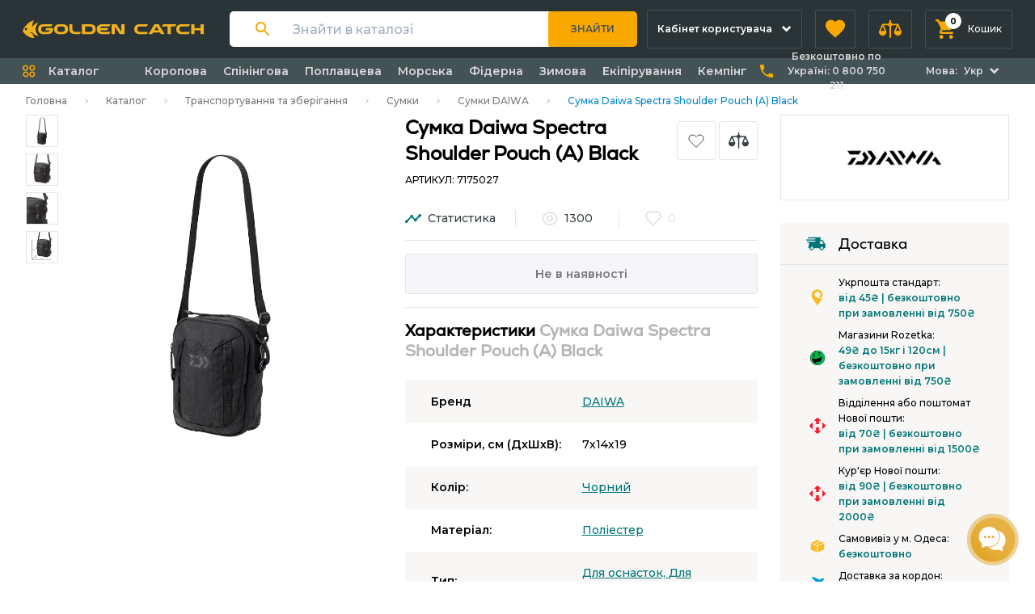

--- FILE ---
content_type: text/html; charset=UTF-8
request_url: https://goldencatch.ua/product/daiwa-spectra-shoulder-pouch-a-black
body_size: 59767
content:
<!DOCTYPE html>
<html lang="uk">

<head>
  <script>
    window.dataLayer = window.dataLayer || [];
    //dataLayer = [[]];
        dataLayer.push({"ecommerce":null});
        dataLayer.push({"event":"view_item","ecommerce":{"items":[{"id":37690,"item_id":37690,"item_name":"Сумка Daiwa Spectra Shoulder Pouch (A) Black","price":"1990.00","item_brand":"DAIWA","item_category":"Сумки"}]}});
        </script>

            <script>(function(w,d,s,l,i){w[l]=w[l]||[];w[l].push({'gtm.start':
        new Date().getTime(),event:'gtm.js'});var f=d.getElementsByTagName(s)[0],
        j=d.createElement(s),dl=l!='dataLayer'?'&l='+l:'';j.async=true;j.src=
        'https://www.googletagmanager.com/gtm.js?id='+i+dl;f.parentNode.insertBefore(j,f);
        })(window,document,'script','dataLayer','GTM-5WXWJ2M');</script>
    
            <!-- Facebook Pixel Code -->
    <script >
        !function(f,b,e,v,n,t,s)
        {if(f.fbq)return;n=f.fbq=function(){n.callMethod?
            n.callMethod.apply(n,arguments):n.queue.push(arguments)};
            if(!f._fbq)f._fbq=n;n.push=n;n.loaded=!0;n.version='2.0';
            n.queue=[];t=b.createElement(e);t.async=!0;
            t.src=v;s=b.getElementsByTagName(e)[0];
            s.parentNode.insertBefore(t,s)}(window, document,'script',
            'https://connect.facebook.net/en_US/fbevents.js');
                    fbq('init', '676131323113525');
                fbq('track', 'PageView');
    </script>
        <noscript><img height="1" width="1" style="display:none"
                   src="https://www.facebook.com/tr?id=676131323113525&ev=PageView&noscript=1"
        /></noscript>
        <!-- End Facebook Pixel Code -->
      
  <meta charset="UTF-8" />
  <meta name="viewport" content="width=device-width, initial-scale=1.0" />
  <meta name="csrf-token" content="r82KR4xKInw47qGjBm8cjWuMD5wtELFyHbcI5EtT">
  <link rel="apple-touch-icon" sizes="180x180" href="/apple-touch-icon.png">
  <link rel="icon" type="image/png" sizes="32x32" href="/favicon-32x32.png">
  <link rel="icon" type="image/png" sizes="16x16" href="/favicon-16x16.png">
  <link rel="manifest" href="/site.webmanifest">
  <link rel="mask-icon" href="/safari-pinned-tab.svg" color="#f8b41c">
  <link rel="shortcut icon" href="/favicon.ico">
  <meta name="msapplication-TileColor" content="#2b5797">
  <meta name="msapplication-config" content="/browserconfig.xml">
  <meta name="theme-color" content="#ffffff">

      <title> Сумка Daiwa Spectra Shoulder Pouch (A) Black: купити в Golden Catch </title>

<meta name="description" content=" Сумка Daiwa Spectra Shoulder Pouch (A) Black купити недорого в інтернет-магазині 🥇. Низька ціна і швидка доставка. Консультація професіоналів. ">
<meta property="og:type" content="product.item">
<meta property="og:title" content=" Сумка Daiwa Spectra Shoulder Pouch (A) Black: купити в Golden Catch ">
<meta property="og:description"
      content=" Сумка Daiwa Spectra Shoulder Pouch (A) Black купити недорого в інтернет-магазині 🥇. Низька ціна і швидка доставка. Консультація професіоналів. ">
<meta property="og:url" content="https://goldencatch.ua/product/daiwa-spectra-shoulder-pouch-a-black">
<meta property="og:image"
      content="https://goldencatch.ua/storage/products/l4qxyWAGyBBnOi7nK8pJbZQBbcB3Io9pmZWx8jBa.png">
<meta property="og:site_name" content="Golden Catch"/>
<meta name="robots" content="index,follow">


  
            <link rel="alternate" hreflang="uk-ua" href="https://goldencatch.ua/product/daiwa-spectra-shoulder-pouch-a-black" />
            <link rel="alternate" hreflang="ru-ua" href="https://goldencatch.ua/ru/product/daiwa-spectra-shoulder-pouch-a-black" />
            <link rel="alternate" hreflang="x-default" href="https://goldencatch.ua/product/daiwa-spectra-shoulder-pouch-a-black" />
    

  <link rel="preconnect" href="https://fonts.googleapis.com">
  <link rel="preconnect" href="https://fonts.gstatic.com" crossorigin>
  <link href="https://fonts.googleapis.com/css2?family=Montserrat:wght@500;600;700&display=swap" rel="stylesheet">

  <script src="https://code.jquery.com/jquery-3.5.1.min.js" integrity="sha256-9/aliU8dGd2tb6OSsuzixeV4y/faTqgFtohetphbbj0=" crossorigin="anonymous"></script>

  <script type="application/ld+json" data-seo="BreadcrumbList">
{
  "@context":"http://schema.org",
  "@type":"BreadcrumbList",
  "ItemListElement": [
    {
    "@type":"ListItem",
    "position":1,
    "item":{
      "@id": "https://goldencatch.ua",
      "name": "Інтернет-магазин | Golden Catch"
      }
    }
    ,
    {
    "@type":"ListItem",
    "position":2,
    "item":{
      "@id": "https://goldencatch.ua/catalog",
      "name": "Каталог"
      }
    }
    ,
    {
    "@type":"ListItem",
    "position":3,
    "item":{
      "@id": "https://goldencatch.ua/catalog/bags",
      "name": "Сумки"
      }
    }
    ,
    {
    "@type":"ListItem",
    "position":4,
    "item":{
      "@id": "https://goldencatch.ua/catalog/bags/filter/brand-daiwa",
      "name": "Сумки DAIWA"
      }
    }
    ,
    {
    "@type":"ListItem",
    "position":5,
    "item":{
      "@id": "https://goldencatch.ua/product/daiwa-spectra-shoulder-pouch-a-black",
      "name": "Сумка Daiwa Spectra Shoulder Pouch (A) Black"
      }
    }
  ]
}
</script>

<script type="application/ld+json" data-seo="Product">
{"@context":"http://schema.org",
"@type":"Product",
"sku":"7175027",
"url":"https://goldencatch.ua/product/daiwa-spectra-shoulder-pouch-a-black",
"name":"Сумка Daiwa Spectra Shoulder Pouch (A) Black",
"image":["https://goldencatch.ua/storage/products/l4qxyWAGyBBnOi7nK8pJbZQBbcB3Io9pmZWx8jBa.png"  , "https://goldencatch.ua/storage/products/37690/доп-фото---1.png"  , "https://goldencatch.ua/storage/products/37690/Shoulder-Pouch-(A)Black11.png"  , "https://goldencatch.ua/storage/products/37690/доп-фото---размер1.png" ],
"description":"&quot;&quot;",
"itemCondition":"https://schema.org/NewCondition",
"offers":{
  "@type":"Offer",
    "availability":"http://schema.org/OutOfStock",
    "url":"https://goldencatch.ua/product/daiwa-spectra-shoulder-pouch-a-black",
  "price":"1990",
  "priceValidUntil":"2026-02-28T23:59:59+02:00",
  "priceCurrency":"UAH"
  }
,
"brand":{
  "@type":"Brand",
  "name":"DAIWA",
  "url":"https://goldencatch.ua/catalog/bags/filter/brand-daiwa"
}


}


</script>


  
  <link rel="stylesheet" href="https://goldencatch.ua/css/styles.css" />
  <style >[wire\:loading], [wire\:loading\.delay], [wire\:loading\.inline-block], [wire\:loading\.inline], [wire\:loading\.block], [wire\:loading\.flex], [wire\:loading\.table], [wire\:loading\.grid], [wire\:loading\.inline-flex] {display: none;}[wire\:loading\.delay\.shortest], [wire\:loading\.delay\.shorter], [wire\:loading\.delay\.short], [wire\:loading\.delay\.long], [wire\:loading\.delay\.longer], [wire\:loading\.delay\.longest] {display:none;}[wire\:offline] {display: none;}[wire\:dirty]:not(textarea):not(input):not(select) {display: none;}input:-webkit-autofill, select:-webkit-autofill, textarea:-webkit-autofill {animation-duration: 50000s;animation-name: livewireautofill;}@keyframes livewireautofill { from {} }</style>
    <script>
        window.ChatraSetup = {
            customWidgetButton: '#chatra-btn'
        };
    </script>
</head>

<body class="text-black" x-data="Alpine.store('cartService')">

  <noscript><iframe src="https://www.googletagmanager.com/ns.html?id=GTM-5WXWJ2M"
        height="0" width="0" style="display:none;visibility:hidden"></iframe></noscript>
      <script>fbq('track', 'ViewContent', {"content_type":"product","content_ids":[37690]});</script>
  <script>
    $(document).ready(function () {
       $('#flash_message').click(function () {
           $(this).hide();
       })
    });
</script>  <header class="sticky lg:relative mb-3 bg-gray-920 z-100 top-0">
    
    <div id="top_menu" x-data="{
            menuOpen: false,
            catalogMobileOpen: false,
            showSearchModal: false,
            phonesOpen: false
        }"
        class=""
        @keydown.escape="showSearchModal = false;"
    >
        <div class="hidden lg:flex items-center justify-between px-3 lg:px-7 h-18 lg:justify-start">
            <a href="https://goldencatch.ua" class="mr-4 text-white lg:mr-8">
                <img src="https://goldencatch.ua/images/logos/goldencatch-logo-main.svg" class="w-56" alt="Goldencatch logo" title="Goldencatch logo" />
            </a>

            <div class="mr-4 flex-grow">
                <div
    x-data="Search()"
    x-init="onSearchInit( &quot;ua&quot; )"
    @click.outside="onOutsideDropdown()"
    class="flex items-center flex-grow pl-3 sm:pl-8 bg-white rounded relative"
    x-bind:class="searchOutline && 'shadow-orange-glow'"
>
    <div class="mr-7 hidden sm:block">
        <svg width="18" height="18" viewBox="0 0 18 18" fill="none" xmlns="http://www.w3.org/2000/svg">
            <path
                d="M12.5 11H11.71L11.43 10.73C12.41 9.59 13 8.11 13 6.5C13 2.91 10.09 0 6.5 0C2.91 0 0 2.91 0 6.5C0 10.09 2.91 13 6.5 13C8.11 13 9.59 12.41 10.73 11.43L11 11.71V12.5L16 17.49L17.49 16L12.5 11ZM6.5 11C4.01 11 2 8.99 2 6.5C2 4.01 4.01 2 6.5 2C8.99 2 11 4.01 11 6.5C11 8.99 8.99 11 6.5 11Z"
                fill="#F9A800"/>
        </svg>
    </div>
    <input
        x-model="query"
        @focus="onSearchFocus()"
        @blur="onSearchBlur()"
        @keyup.enter="onSearch()"
        type="text" class="h-11 grow pr-3 sm:pr-8 outline-none w-full placeholder:text-sm"
        placeholder="Знайти в каталозі"
    >

    <div class="mr-2 lg:hidden" @click="onClose()">
        <svg width="16" height="16" viewBox="0 0 16 16" fill="none" xmlns="http://www.w3.org/2000/svg">
            <path d="M12 4L4 12" stroke="black" stroke-width="1.33333" stroke-linecap="round" stroke-linejoin="round"/>
            <path d="M4 4L12 12" stroke="black" stroke-width="1.33333" stroke-linecap="round" stroke-linejoin="round"/>
        </svg>
    </div>

    <button
        @click="onSearch()"
        class="h-7 sm:h-11 bg-orange-500 px-2 sm:px-7 rounded-sm sm:rounded-r text-gray-850 sm:uppercase font-semibold text-2xs sm:text-xs mr-1 sm:-mr-1 hover:bg-gray-900 hover:text-orange-500 transition-colors duration-200 ease-in"
    >
        Знайти    </button>

    <template x-if="showDropdown">
        <div
            class="bg-white absolute w-full left-0 top-full rounded mt-2 pb-2 sm:pb-3 pt-5 sm:pt-6 px-2 sm:px-7 shadow-s1 z-10">
            <template x-for="filter in filters">
                <a
                    x-bind:href="localeLink('/' + filter.uri)"
                    x-on:click="onFilter(filter)"
                    class="flex justify-between cursor-pointer mb-3.5"
                >
                    <div class="flex flex-grow items-end sm:items-center">
                        <div class="flex flex-grow items-center">
                            <div class="mt-0 sm:mt-0.5 mr-2">
                                <svg width="16" height="16" viewBox="0 0 16 16" fill="none"
                                     xmlns="http://www.w3.org/2000/svg">
                                    <rect x="1" y="1" width="5" height="5" rx="1" stroke="#C1C1C1" stroke-width="2"/>
                                    <rect x="10" y="1" width="5" height="5" rx="1" stroke="#C1C1C1" stroke-width="2"/>
                                    <rect x="10" y="10" width="5" height="5" rx="1" stroke="#C1C1C1" stroke-width="2"/>
                                    <rect x="1" y="10" width="5" height="5" rx="1" stroke="#C1C1C1" stroke-width="2"/>
                                </svg>
                            </div>

                            <span
                                class="flex-grow font-medium text-xs sm:text-base leading-4 sm:leading-5 relative -top-1 sm:-top-1.5 dots">
                      <span
                          x-text="getFilterTitle(filter)"
                          class="relative top-1 sm:top-1.5 bg-white pr-2"
                      ></span>
                    </span>
                        </div>
                    </div>

                    <div class="flex items-center ml-2">
                        <div class="block sm:flex leading-3">
                            <div class="flex justify-end">
                                <span class="font-medium text-xs">
                                    від&nbsp;
                                </span>
                                <span
                                    x-text="getFilterPrice(filter, 'min')"
                                    class="font-semibold text-xs sm:text-sm"
                                ></span><span class="hidden sm:inline">&nbsp;</span>
                            </div>
                            <div class="flex justify-end">
                                <span class="font-medium text-xs">
                                    до&nbsp;
                                </span>
                                <span
                                    x-text="getFilterPrice(filter, 'max')"
                                    class="font-semibold text-xs sm:text-sm"
                                ></span>
                            </div>
                        </div>
                        <div
                            x-text="filter.products_in_stock"
                            class="text-green-800 flex items-center justify-center font-semibold w-9 py-1 sm:py-px rounded-sm bg-gray-100 ml-2 sm:ml-3 h-8 sm:h-auto"
                        >
                        </div>
                    </div>
                </a>
            </template>

            <template x-if="products.length && filters.length">
                <div class="border-t border-t-gray-200 my-4"></div>
            </template>

            <template x-for="product in products">
                <a
                    x-bind:href="localeLink('/product/'+product.slug)"
                    x-on:click="onProduct(product)"
                    class="flex justify-between items-center cursor-pointer mb-4"
                >
                    <div class="flex items-center">
                        <img x-bind:src="product.photo" alt="" class="rounded-sm mr-4 w-12">
                        <span class="font-medium text-xs sm:text-base leading-4 sm:leading-5">
                    <span class="inline sm:block"
                          x-text="getProductName(product)"
                    >
                    </span>
                  </span>
                    </div>

                    <svg width="24" height="24" viewBox="0 0 24 24" fill="none" xmlns="http://www.w3.org/2000/svg"
                         class="ml-2">
                        <path d="M9 18L15 12L9 6" stroke="#F9A800" stroke-width="2" stroke-linecap="round"
                              stroke-linejoin="round"/>
                    </svg>
                </a>
            </template>

            <template x-if="products.length || filters.length">
                <div class="flex justify-center mt-4 sm:mt-6">
                    <div class="flex items-center" x-on:click="onSearch()">
                  <span
                      class="text-xs sm:text-sm text-green-800 leading-4 font-semibold border-b border-b-orange-500 border-dashed pb-0.5 mr-3 cursor-pointer">
                    Показати більше                  </span>
                        <svg width="14" height="8" viewBox="0 0 14 8" fill="none" xmlns="http://www.w3.org/2000/svg">
                            <path d="M1 1L7 7L13 1" stroke="#F9A800" stroke-width="2" stroke-linecap="round"
                                  stroke-linejoin="round"/>
                        </svg>
                    </div>
                </div>
            </template>

            <template x-if="!query && history.length">
                <div class="px-1">
                    <div class="flex justify-between mb-5">
                        <div class="text-sm	leading-4 font-semibold">
                            Історія                        </div>
                        <div
                            class="text-xs leading-4 font-semibold uppercase cursor-pointer text-gray-420"
                            @click="onClearHistory()"
                        >
                            Очистити                        </div>
                    </div>

                    <template x-for="item in history">
                        <a class="flex items-center mb-3 cursor-pointer" x-bind:href="localeLink(item.link)">
                            <div class="mr-3">
                                <svg width="16" height="16" viewBox="0 0 16 16" fill="none"
                                     xmlns="http://www.w3.org/2000/svg">
                                    <path
                                        d="M7.33333 12.6667C10.2789 12.6667 12.6667 10.2789 12.6667 7.33333C12.6667 4.38781 10.2789 2 7.33333 2C4.38781 2 2 4.38781 2 7.33333C2 10.2789 4.38781 12.6667 7.33333 12.6667Z"
                                        stroke="#C1C1C1" stroke-width="1.33333" stroke-linecap="round"
                                        stroke-linejoin="round"/>
                                    <path d="M13.9996 14.0016L11.0996 11.1016" stroke="#C1C1C1" stroke-width="1.33333"
                                          stroke-linecap="round" stroke-linejoin="round"/>
                                </svg>

                            </div>
                            <div class="grow font-medium text-xs sm:text-base leading-4 sm:leading-5">
                                <div
                                    x-text="item.query"
                                >
                                </div>
                            </div>
                            <div class="ml-4">
                                <svg width="13" height="13" viewBox="0 0 13 13" fill="none"
                                     xmlns="http://www.w3.org/2000/svg">
                                    <path
                                        d="M9.10772 0.933026C9.51711 0.928209 9.84509 1.25619 9.84028 1.66558C9.83546 2.07498 9.49967 2.41077 9.09028 2.41558L3.54159 2.48086L12.392 11.3312C12.6781 11.6173 12.6725 12.0867 12.3796 12.3796C12.0867 12.6725 11.6174 12.678 11.3313 12.3919L2.48093 3.54152L2.41565 9.09021C2.41084 9.4996 2.07505 9.83539 1.66565 9.8402C1.25626 9.84502 0.92828 9.51704 0.933096 9.10765L1.01942 1.77011C1.01945 1.76758 1.01949 1.76505 1.01954 1.76251C1.02345 1.57576 1.09748 1.3887 1.24112 1.24423L1.24271 1.24264L1.2443 1.24105C1.31584 1.16993 1.39781 1.11587 1.48502 1.07894C1.57085 1.04252 1.66456 1.02151 1.76258 1.01947C1.76508 1.01942 1.76758 1.01938 1.77007 1.01935"
                                        fill="#F9A800"/>
                                    <path d="M1.77007 1.01935L9.10772 0.933026L1.77007 1.01935Z" fill="#F9A800"/>
                                </svg>
                            </div>
                        </a>
                    </template>
                </div>
            </template>
            <template x-if="notFound && query">
                <div class="border-t-gray-200 my-1 text-gray-500">По вашому запиту нічого не знайдено</div>
            </template>
        </div>
    </template>
</div>

<script>
    function Search() {
        const HEADERS = {
            'X-Algolia-Application-Id': 'OEC6KIXDI3',
            'X-Algolia-API-Key': 'aeb92a571cb1ba38bd4196fb06519977'
        }

        const TOTAL_SEARCH_ITEMS = 8
        const HISTORY_ITEMS_COUNT = 4
        const DEFAULT_LOCALE = 'ua'

        return {
            locale: DEFAULT_LOCALE,
            query: '',
            showDropdown: false,
            showHistory: false,
            products: [],
            filters: [],
            history: [],
            searchOutline: false,
            notFound: false,

            async fetchProducts(searchQuery) {
                let endPoint = `https://OEC6KIXDI3-1.algolianet.com/1/indexes/products?query=${searchQuery}&hitsPerPage=400`

                const response = await fetch(endPoint, {
                    headers: HEADERS
                })

                return (await response.json())?.hits
            },

            async fetchFilters(searchQuery) {
                let endPoint = `https://OEC6KIXDI3-1.algolianet.com/1/indexes/seo_filters?query=${searchQuery}&hitsPerPage=400`
                const response = await fetch(endPoint, {
                    headers: HEADERS
                })

                return (await response.json())?.hits
            },

            prepareSearchResults(products, filters) {
                const marketplaces = "marketplaces_uk";
                this.notFound = false
                products = products.filter(product => {
                    return  product[marketplaces] !== undefined &&  product[marketplaces] !== null && product['name'][this.locale]
                })
                filters = filters.filter(filter => {
                    return filter['h1'][this.locale]
                })

                if (products.length <= 0  && filters.length <= 0) {
                    this.notFound = true
                }

                if (products.length < TOTAL_SEARCH_ITEMS / 2) {
                    this.products = products
                    this.filters = filters.slice(0, TOTAL_SEARCH_ITEMS - products.length)
                    return
                }

                if (filters.length < TOTAL_SEARCH_ITEMS / 2) {
                    this.filters = filters
                    this.products = products.slice(0, TOTAL_SEARCH_ITEMS - filters.length)
                    return
                }
                this.products = products.slice(0, TOTAL_SEARCH_ITEMS / 2)
                this.filters = filters.slice(0, TOTAL_SEARCH_ITEMS / 2)
            },

            addSearchQueryToHistory(query, link) {

                const localStorageItemName = 'searchHistory'
                const historyStorage = window.localStorage.getItem(localStorageItemName)

                if (!historyStorage) {

                    window.localStorage.setItem(localStorageItemName, JSON.stringify([{
                        query: query,
                        link: link
                    }]))

                } else {

                    const history = JSON.parse(historyStorage)

                    if (!history.some((el => el.query === query))) {
                        history.unshift({
                            query: query,
                            link: link
                        })
                        window.localStorage.setItem(localStorageItemName, JSON.stringify(history.slice(0, HISTORY_ITEMS_COUNT)))
                    }
                }

                this.history = JSON.parse(window.localStorage.getItem(localStorageItemName))
            },

            getFilterTitle(filter) {
                return filter['h1'][this.locale]
            },

            getFilterPrice(filter, type) {
                const price = type === 'max' ? filter.max_price : filter.min_price

                return `${+price} ₴`
            },

            getProductName(product) {
                return product.name[this.locale]
            },

            onSearchInit(locale = DEFAULT_LOCALE) {
                this.locale = locale

                const history = window.localStorage.getItem('searchHistory')
                if (history) {
                    this.history = JSON.parse(history).filter(item => item.query)
                }

                this.$watch('query', async (v) => {
                    if (v) {
                        this.showDropdown = true
                    }

                    if (!v) {
                        this.products = []
                        this.filters = []

                        if (!this.history.length) {
                            this.showDropdown = false
                        }
                        return
                    }

                    const products = await this.fetchProducts(v)
                    const filters = await this.fetchFilters(v)

                    this.prepareSearchResults(products, filters)
                })
            },

            onSearch() {
                if (this.query) {
                    const link = "/catalog?search=" + this.query
                    this.addSearchQueryToHistory(this.query, link)
                    window.location = this.localeLink(link)
                }
            },

            onFilter(filter) {
                const link = '/' + filter.uri
                this.addSearchQueryToHistory(this.getFilterTitle(filter), link)
            },

            onProduct(product) {
                const link = '/product/' + product.slug
                this.addSearchQueryToHistory(this.getProductName(product), link)
            },

            onSearchFocus() {
                this.searchOutline = true
                if (this.history.length || this.products.length || this.filters.length) {
                    this.showDropdown = true
                }
            },

            onSearchBlur() {
                this.searchOutline = false
            },

            onOutsideDropdown() {
                this.showDropdown = false
            },

            onClearHistory() {
                this.history = []
                window.localStorage.setItem('searchHistory', '')
            },

            localeLink(item) {
                return "" + item
            },

            onClose() {
                this.$dispatch('close')
                this.query = ''
            }
        }
    }
</script>
            </div>
            <div class="hidden relative flex-shrink mr-4 group lg:block">
    <a href="https://goldencatch.ua/account" 
        class="flex items-center py-2 px-3 h-12 text-left border transition-colors duration-200 ease-in bg-gray-920 rounded-xs group-hover:rounded-b-none group-hover:rounded-t-sm border-gray-850 group-hover:bg-gray-890">
        <span class="mr-3 text-xs font-semibold max-w-2xs flex-grow leading-none text-white">
           Кабінет користувача        </span>
        <span class="text-white flex-none">
            <svg class="w-3 fill-current" viewBox="0 0 9 6" fill="none" xmlns="http://www.w3.org/2000/svg">
                <path d="M4.24296 2.829L7.07096 -6.18516e-08L8.48596 1.414L4.24296 5.657L-3.82088e-05 1.414L1.41496 -3.09083e-07L4.24296 2.829Z" />
            </svg>
        </span>
    </a>

    <div
        class="flex absolute right-0 z-50 bg-purple-100 rounded-sm rounded-tr-none transition-transform duration-300 ease-in transform origin-top-right scale-0 whitespace-no-wrap rounded-mr-none group-hover:scale-100">
        <div class="py-6 px-8 border-r border-gray-200">
            <ul>
                
                
                <li class="mb-3">
                    <a class="text-xs font-medium text-gray-900" href="https://goldencatch.ua/about">
                        Договір-оферта                    </a>
                </li>
                <li class="mb-3">
                    <a class="text-xs font-medium text-gray-900" href="https://goldencatch.ua/delivery-pay">
                        Доставка та оплата                    </a>
                </li>
                
                <li class="mb-3">
                    <a class="text-xs font-medium text-gray-900" href="https://goldencatch.ua/return-product">
                        Гарантія та повернення                    </a>
                </li>
                <li class="mb-3">
                    <a class="text-xs font-medium text-gray-900" href="https://goldencatch.ua/wholesale-clients">
                        Оптовим клієнтам                    </a>
                </li>
                <li class="mb-3">
                    <a class="text-xs font-medium text-gray-900" href="https://goldencatch.ua/contacts">
                        Контакти                    </a>
                </li>
            </ul>
        </div>
        <div class="py-6 px-8">
            
            <ul>
                
                <li class="mb-3">
                    <a class="text-xs font-medium text-gray-900" href="https://goldencatch.ua/account">
                                                    Увійти / Зареєструватись                                            </a>
                </li>
                <li class="mb-3">
                    <a class="text-xs font-medium text-gray-900" href="https://goldencatch.ua/account/orders">
                        Замовлення                    </a>
                </li>
                <li class="mb-3">
                    <a class="text-xs font-medium text-gray-900" href="https://goldencatch.ua/account/expected-items">
                        Очікувані товари                    </a>
                </li>
                <li class="mb-3">
                    <a class="text-xs font-medium text-gray-900" href="https://goldencatch.ua/account/favorites">
                        Обране                    </a>
                </li>
                <li class="mb-3">
                    <a class="text-xs font-medium text-gray-900" href="https://goldencatch.ua/account/review">
                        Відгуки про товари                    </a>
                </li>
                <li class="mb-3">
                    <a class="text-xs font-medium text-gray-900" href="https://goldencatch.ua/account/question">
                        Питання та відповіді                    </a>
                </li>
                <li class="mb-3">
                    <a class="text-xs font-medium text-gray-900" href="https://goldencatch.ua/account/compare">
                        Порівняння                    </a>
                </li>
                <li class="mb-3">
                    <a class="text-xs font-medium text-gray-900" href="https://goldencatch.ua/account/bonus-club">
                        Бонус Клуб                    </a>
                </li>
                            </ul>
        </div>
    </div>
</div>
            <a href="https://goldencatch.ua/account/favorites" type="button" role="button"
    class="hidden items-center px-3 mr-4 space-x-4 h-12 text-left border transition-colors duration-200 ease-in bg-gray-920 rounded-xs border-gray-850 hover:bg-gray-890 lg:flex group appearance-none">
    <span class="relative flex-none">
        <span id="favorite_count"  style="display: none"             class="flex absolute -top-2 -right-2 justify-center items-center w-5 h-5 font-bold bg-white rounded-full text-2xs">
            0
        </span>
        <svg class="w-6 h-6 text-orange-500 transition-colors duration-150 ease-in fill-current group-hover:text-white" viewBox="0 0 20 19" fill="none">
            <path
                d="M10 18.35L8.55 17.03C3.4 12.36 0 9.28 0 5.5C0 2.42 2.42 0 5.5 0C7.24 0 8.91 0.81 10 2.09C11.09 0.81 12.76 0 14.5 0C17.58 0 20 2.42 20 5.5C20 9.28 16.6 12.36 11.45 17.04L10 18.35Z" />
        </svg>
    </span>
    <span class="hidden text-xs font-medium text-white 2xl:inline">
        Обране    </span>
</a>
            <div class="hidden relative mr-4 group lg:block">
    <a href="https://goldencatch.ua/account/compare" type="button" role="button"
        class="flex items-center px-3 space-x-4 h-12 text-left border transition-colors duration-200 ease-in bg-gray-920 rounded-xs group-hover:rounded-none group-hover:rounded-t-sm border-gray-850 group-hover:bg-gray-890 appearance-none">
        <span class="relative flex-none">
            <span id="compare_counter"  style="display: none"                 class="flex absolute -top-2 -right-2 justify-center items-center w-5 h-5 font-bold bg-white rounded-full text-2xs">
                0
            </span>
            <svg class="w-7 h-6 text-orange-500 transition-colors duration-200 ease-in fill-current group-hover:text-white" viewBox="0 0 25 20" fill="none">
                <path
                    d="M24.9868 12.8517C24.9844 12.754 24.9669 12.6573 24.9346 12.565L21.5718 4.64018C21.461 4.34991 21.1786 4.16163 20.868 4.17095H14.7419C14.5037 3.48701 13.966 2.94935 13.2821 2.71111V0H11.718V2.68505C11.0147 2.92542 10.4586 3.47199 10.206 4.17095H4.13206C3.82148 4.16163 3.53905 4.34991 3.42821 4.64018L0.0653853 12.565C0.0331562 12.6573 0.0155906 12.754 0.0132485 12.8517C-0.168161 15.1337 1.53469 17.1306 3.81664 17.312C6.09859 17.4934 8.09552 15.7906 8.27693 13.5086C8.2943 13.29 8.2943 13.0704 8.27693 12.8517C8.27459 12.754 8.25703 12.6573 8.2248 12.565L5.3312 5.73505H10.1799C10.4243 6.45412 10.9948 7.015 11.718 7.24702V19.5513H13.2821V7.24702C13.981 6.99443 14.5276 6.43829 14.768 5.73505H19.6688L16.7752 12.565C16.743 12.6573 16.7254 12.754 16.7231 12.8517C16.5417 15.1337 18.2445 17.1306 20.5265 17.312C22.8084 17.4934 24.8054 15.7906 24.9868 13.5086C25.0042 13.29 25.0042 13.0704 24.9868 12.8517ZM6.3218 12.0697H1.96838L4.13206 6.96027L6.3218 12.0697ZM18.6782 12.0697L20.868 6.96027L23.0317 12.0697H18.6782Z" />
            </svg>
           </span>
        <span class="hidden text-xs font-medium text-white 2xl:inline">
            Порівняння
        </span>
    </a>


    <div
        class="overflow-hidden absolute right-0 z-50 bg-purple-100 rounded-sm rounded-tr-none transition-transform duration-300 ease-in transform origin-top-right scale-0 w-84 group-hover:scale-100">
        <div id="compare_categories">

            
        </div>
        <div class="py-4 px-5">
            <a role="button" href="https://goldencatch.ua/account/compare"
                class="flex justify-center items-center w-full h-8 bg-white rounded-sm border transition-colors duration-200 ease-in border-200 hover:bg-orange-500">
                <span class="text-xs font-semibold text-gray-800">
                    Переглянути всі списки порівняння
                </span>
            </a>
        </div>
    </div>
</div>
            <div class="hidden relative group lg:block cart-box"  >
    <a id="cart_btn" type="button" role="button"
              class="flex relative flex-none justify-center items-center px-3 space-x-4 h-12 border transition-colors duration-200 ease-in bg-gray-920 rounded-xs group-hover:rounded-none group-hover:rounded-t-sm border-gray-850 group-hover:bg-gray-890 appearance-none">
        <span class="relative flex-none">
            <span id="cart_count"
                  class="flex absolute -top-2 -right-2 justify-center items-center w-5 h-5 font-bold bg-white rounded-full text-2xs" x-text="cartEntity.count">
                0
            </span>
            <svg class="w-6 h-6 text-orange-500 fill-current group-hover:text-white" viewBox="0 0 20 20" fill="none">
                <path
                    d="M6 16C4.9 16 4.01 16.9 4.01 18C4.01 19.1 4.9 20 6 20C7.1 20 8 19.1 8 18C8 16.9 7.1 16 6 16ZM0 0V2H2L5.6 9.59L4.25 12.04C4.09 12.32 4 12.65 4 13C4 14.1 4.9 15 6 15H18V13H6.42C6.28 13 6.17 12.89 6.17 12.75L6.2 12.63L7.1 11H14.55C15.3 11 15.96 10.59 16.3 9.97L19.88 3.48C19.96 3.34 20 3.17 20 3C20 2.45 19.55 2 19 2H4.21L3.27 0H0ZM16 16C14.9 16 14.01 16.9 14.01 18C14.01 19.1 14.9 20 16 20C17.1 20 18 19.1 18 18C18 16.9 17.1 16 16 16Z" />
            </svg>
        </span>
        <span class="text-xs font-medium text-white hidden xl:inline">
            Кошик
        </span>
    </a>
    <div id="product-cart" class="w-156 cart group-hover:scale-100 absolute right-0 z-50 origin-top-right transition-transform duration-150 ease-in">
    
        <div class="py-3 px-4 border-b border-gray-200 border-opacity-50 bg-purple-100 grid grid-cols-12 gap-4">
            <div class="col-span-6 flex items-center">
                <span class="text-gray-500 text-2xs font-medium leading-tight">
                    Товар
                </span>
            </div>
            <div class="col-span-6 grid grid-cols-8 gap-2">
                <div class="col-span-2 flex items-center">
                    <span class="text-gray-500 text-2xs font-medium leading-tight">
                        Ціна шт.                    </span>
                </div>
                <div class="col-span-3 flex items-center">
                    <span class="text-gray-500 text-2xs font-medium leading-tight">
                        Кіл-ть                    </span>
                </div>
                <div class="col-span-2 flex items-center">
                    <span class="text-gray-500 text-2xs font-medium leading-tight">
                        Сума                    </span>
                </div>
                <div class="col-span-1"></div>
            </div>
        </div>

        <div class="max-h-80 overflow-y-auto flex flex-col">
            <template x-for="product, index in cartEntity.products" :key="index" >
                <div>
                    <div class="group py-3 px-4 border-b border-gray-200 border-opacity-50 bg-purple-100 hover:bg-white grid grid-cols-12 gap-4">
                        <div  class="col-span-6 flex items-center">
                            <a :href="product.link" class="mr-4 w-14 h-14 overflow-hidden flex flex-shrink-0">
                                <img class="w-full object-contain" :src="product.img" :alt="product.name">
                            </a>
                            <a  :href="product.link" class="font-header inline-block text-sm font-semibold leading-tight hover:text-orange-500 transition duration-150 ease-in"  x-text="product.name"></a>
                        </div>
                        <div class="col-span-6 grid grid-cols-8 gap-2">
                            <div class="col-span-2 flex flex-col items-start justify-center">
                                <span class="text-gray-500 line-through text-xs"  x-show="!product.is_old_price" x-text="product.old_price_format"></span>
                                <span class="text-gray-900 text-sm font-semibold" x-text="product.price_format"></span>
                            </div>
                            <div class="col-span-3 flex items-center">
                                <div class="h-6 bg-white border border-gray-200 rounded-sm text-xs leading-tight flex items-center">
                                    <button @click="changeProduct(product, true)" class="product-minus-count icon h-6 w-6 text-green-800 hover:text-orange-500 font-semibold leading-tight flex justify-center items-center transition-colors duration-150 ease-in"></button>
                                    <input x-model="product.count" @input="countInputs($event.target, product)"  type="number" class="text-sm w-8 font-semibold leading-tight text-center" >
                                    <button @click="changeProduct(product)"
                                            class="text-xl product-plus-count h-6 w-6 text-green-800 hover:text-orange-500 font-semibold leading-tight flex justify-center items-center transition-colors duration-150 ease-in">
                                        +
                                    </button>
                                </div>
                            </div>
                            <div class="col-span-2 flex items-center">
                                <span  class="text-gray-900 text-sm font-semibold" x-text="product.full_price_format"></span>
                            </div>
                            <div class="col-span-1 flex justify-center items-center">
                                <button  type="button" role="button" @click="removeProduct(product)"
                                            class="product-delete text-gray-200 hover:text-red-800 transition-colors duration-150 ease-in">
                                    <svg class="w-4 fill-current" viewBox="0 0 14 14" fill="none">
                                        <path
                                            d="M14 1.41L12.59 0L7 5.59L1.41 0L0 1.41L5.59 7L0 12.59L1.41 14L7 8.41L12.59 14L14 12.59L8.41 7L14 1.41Z" />
                                    </svg>
                                </button>
                            </div>
                        </div>
                        <div class="col-span-12 exception py-3 text-red-500 text-sm font-medium leading-tight" x-show="product.error" x-html="product.error">
                        </div>
                    </div>
                </div>
            </template>
        </div>

        <div class="p-4 bg-purple-100 flex justify-between items-center mt-auto w-full">
            <button type="button" role="button" @click="clearCart"
                    class="group px-5 h-10 border border-gray-200 hover:border-gray-300 rounded-sm bg-white hover:bg-orange-500 flex items-center transition-colors duration-150 ease-in">
                <span class="text-gray-900 text-sm font-semibold">
                    Очистити кошик                </span>
            </button>
            <div class="flex items-center">
                <span class="mr-5 text-gray-700 text-xs font-medium leading-tight">
                    Загальна сума                </span>
                <span id="price-cart" class="mr-9 text-gray-900 text-lg font-semibold leading-tight" x-text="cartEntity.summ_format"></span>
                <a href="https://goldencatch.ua/order" type="button" role="button"
                    class="px-5 h-10 border border-range-500 hover:border-gray-200 rounded-sm bg-orange-500 hover:bg-white flex items-center transition-colors duration-150 ease-in">
                    <span class="text-gray-900 text-sm font-semibold">
                        Оформити                    </span>
                </a>
            </div>
        </div>
    </div>
</div>
        </div>

        <div class="lg:hidden relative z-20">
            <div
    x-data
    :class="$store.mobileNav.position && 'translate-x-full'"
    class="fixed top-0 -left-full h-full flex flex-col transform w-full duration-300  z-10 bg-white"
>
    <div class="bg-gray-920 px-2.5">
        <div class="flex items-center justify-between relative h-14">
            <div x-data @click="$store.mobileNav.togglePosition()" class="flex items-center">
                <div class="mr-1">
                    <svg width="10" height="10" viewBox="0 0 10 10" fill="none" xmlns="http://www.w3.org/2000/svg">
                        <line x1="1" y1="8.93934" x2="8.93934" y2="1" stroke="#F9A800" stroke-width="1.5"
                              stroke-linecap="round" />
                        <line x1="0.75" y1="-0.75" x2="11.9779" y2="-0.75"
                              transform="matrix(-0.707107 -0.707107 -0.707107 0.707107 9 10)" stroke="#F9A800"
                              stroke-width="1.5" stroke-linecap="round" />
                    </svg>
                </div>
                <span class="text-xs font-bold uppercase text-white">Закрити</span>
            </div>

            <a href="https://goldencatch.ua" class="absolute top-1/2 left-1/2 transform -translate-x-1/2 -translate-y-1/2 pr-2.5">
                <img src="https://goldencatch.ua/images/logos/goldencatch-logo-main.svg" alt="Goldencatch logo" title="Goldencatch logo" class="h-4">
            </a>

            <div
                @click="$store.search.setPositionInNav(true)"
            >
                <svg width="18" height="18" viewBox="0 0 18 18" fill="none" xmlns="http://www.w3.org/2000/svg">
                    <path
                        d="M12.8645 11.3208H12.0515L11.7633 11.0429C12.7719 9.86964 13.3791 8.34648 13.3791 6.68954C13.3791 2.99485 10.3842 0 6.68954 0C2.99485 0 0 2.99485 0 6.68954C0 10.3842 2.99485 13.3791 6.68954 13.3791C8.34648 13.3791 9.86964 12.7719 11.0429 11.7633L11.3208 12.0515V12.8645L16.4666 18L18 16.4666L12.8645 11.3208ZM6.68954 11.3208C4.12693 11.3208 2.05832 9.25214 2.05832 6.68954C2.05832 4.12693 4.12693 2.05832 6.68954 2.05832C9.25214 2.05832 11.3208 4.12693 11.3208 6.68954C11.3208 9.25214 9.25214 11.3208 6.68954 11.3208Z"
                        fill="white" />
                </svg>
            </div>
        </div>

        <template x-data x-if="$store.search.showInNav" @close.window="$store.search.setPositionInNav(false)">
            <div
    x-data="Search()"
    x-init="onSearchInit( &quot;ua&quot; )"
    @click.outside="onOutsideDropdown()"
    class="flex items-center flex-grow pl-3 sm:pl-8 bg-white rounded relative"
    x-bind:class="searchOutline && 'shadow-orange-glow'"
>
    <div class="mr-7 hidden sm:block">
        <svg width="18" height="18" viewBox="0 0 18 18" fill="none" xmlns="http://www.w3.org/2000/svg">
            <path
                d="M12.5 11H11.71L11.43 10.73C12.41 9.59 13 8.11 13 6.5C13 2.91 10.09 0 6.5 0C2.91 0 0 2.91 0 6.5C0 10.09 2.91 13 6.5 13C8.11 13 9.59 12.41 10.73 11.43L11 11.71V12.5L16 17.49L17.49 16L12.5 11ZM6.5 11C4.01 11 2 8.99 2 6.5C2 4.01 4.01 2 6.5 2C8.99 2 11 4.01 11 6.5C11 8.99 8.99 11 6.5 11Z"
                fill="#F9A800"/>
        </svg>
    </div>
    <input
        x-model="query"
        @focus="onSearchFocus()"
        @blur="onSearchBlur()"
        @keyup.enter="onSearch()"
        type="text" class="h-11 grow pr-3 sm:pr-8 outline-none w-full placeholder:text-sm"
        placeholder="Знайти в каталозі"
    >

    <div class="mr-2 lg:hidden" @click="onClose()">
        <svg width="16" height="16" viewBox="0 0 16 16" fill="none" xmlns="http://www.w3.org/2000/svg">
            <path d="M12 4L4 12" stroke="black" stroke-width="1.33333" stroke-linecap="round" stroke-linejoin="round"/>
            <path d="M4 4L12 12" stroke="black" stroke-width="1.33333" stroke-linecap="round" stroke-linejoin="round"/>
        </svg>
    </div>

    <button
        @click="onSearch()"
        class="h-7 sm:h-11 bg-orange-500 px-2 sm:px-7 rounded-sm sm:rounded-r text-gray-850 sm:uppercase font-semibold text-2xs sm:text-xs mr-1 sm:-mr-1 hover:bg-gray-900 hover:text-orange-500 transition-colors duration-200 ease-in"
    >
        Знайти    </button>

    <template x-if="showDropdown">
        <div
            class="bg-white absolute w-full left-0 top-full rounded mt-2 pb-2 sm:pb-3 pt-5 sm:pt-6 px-2 sm:px-7 shadow-s1 z-10">
            <template x-for="filter in filters">
                <a
                    x-bind:href="localeLink('/' + filter.uri)"
                    x-on:click="onFilter(filter)"
                    class="flex justify-between cursor-pointer mb-3.5"
                >
                    <div class="flex flex-grow items-end sm:items-center">
                        <div class="flex flex-grow items-center">
                            <div class="mt-0 sm:mt-0.5 mr-2">
                                <svg width="16" height="16" viewBox="0 0 16 16" fill="none"
                                     xmlns="http://www.w3.org/2000/svg">
                                    <rect x="1" y="1" width="5" height="5" rx="1" stroke="#C1C1C1" stroke-width="2"/>
                                    <rect x="10" y="1" width="5" height="5" rx="1" stroke="#C1C1C1" stroke-width="2"/>
                                    <rect x="10" y="10" width="5" height="5" rx="1" stroke="#C1C1C1" stroke-width="2"/>
                                    <rect x="1" y="10" width="5" height="5" rx="1" stroke="#C1C1C1" stroke-width="2"/>
                                </svg>
                            </div>

                            <span
                                class="flex-grow font-medium text-xs sm:text-base leading-4 sm:leading-5 relative -top-1 sm:-top-1.5 dots">
                      <span
                          x-text="getFilterTitle(filter)"
                          class="relative top-1 sm:top-1.5 bg-white pr-2"
                      ></span>
                    </span>
                        </div>
                    </div>

                    <div class="flex items-center ml-2">
                        <div class="block sm:flex leading-3">
                            <div class="flex justify-end">
                                <span class="font-medium text-xs">
                                    від&nbsp;
                                </span>
                                <span
                                    x-text="getFilterPrice(filter, 'min')"
                                    class="font-semibold text-xs sm:text-sm"
                                ></span><span class="hidden sm:inline">&nbsp;</span>
                            </div>
                            <div class="flex justify-end">
                                <span class="font-medium text-xs">
                                    до&nbsp;
                                </span>
                                <span
                                    x-text="getFilterPrice(filter, 'max')"
                                    class="font-semibold text-xs sm:text-sm"
                                ></span>
                            </div>
                        </div>
                        <div
                            x-text="filter.products_in_stock"
                            class="text-green-800 flex items-center justify-center font-semibold w-9 py-1 sm:py-px rounded-sm bg-gray-100 ml-2 sm:ml-3 h-8 sm:h-auto"
                        >
                        </div>
                    </div>
                </a>
            </template>

            <template x-if="products.length && filters.length">
                <div class="border-t border-t-gray-200 my-4"></div>
            </template>

            <template x-for="product in products">
                <a
                    x-bind:href="localeLink('/product/'+product.slug)"
                    x-on:click="onProduct(product)"
                    class="flex justify-between items-center cursor-pointer mb-4"
                >
                    <div class="flex items-center">
                        <img x-bind:src="product.photo" alt="" class="rounded-sm mr-4 w-12">
                        <span class="font-medium text-xs sm:text-base leading-4 sm:leading-5">
                    <span class="inline sm:block"
                          x-text="getProductName(product)"
                    >
                    </span>
                  </span>
                    </div>

                    <svg width="24" height="24" viewBox="0 0 24 24" fill="none" xmlns="http://www.w3.org/2000/svg"
                         class="ml-2">
                        <path d="M9 18L15 12L9 6" stroke="#F9A800" stroke-width="2" stroke-linecap="round"
                              stroke-linejoin="round"/>
                    </svg>
                </a>
            </template>

            <template x-if="products.length || filters.length">
                <div class="flex justify-center mt-4 sm:mt-6">
                    <div class="flex items-center" x-on:click="onSearch()">
                  <span
                      class="text-xs sm:text-sm text-green-800 leading-4 font-semibold border-b border-b-orange-500 border-dashed pb-0.5 mr-3 cursor-pointer">
                    Показати більше                  </span>
                        <svg width="14" height="8" viewBox="0 0 14 8" fill="none" xmlns="http://www.w3.org/2000/svg">
                            <path d="M1 1L7 7L13 1" stroke="#F9A800" stroke-width="2" stroke-linecap="round"
                                  stroke-linejoin="round"/>
                        </svg>
                    </div>
                </div>
            </template>

            <template x-if="!query && history.length">
                <div class="px-1">
                    <div class="flex justify-between mb-5">
                        <div class="text-sm	leading-4 font-semibold">
                            Історія                        </div>
                        <div
                            class="text-xs leading-4 font-semibold uppercase cursor-pointer text-gray-420"
                            @click="onClearHistory()"
                        >
                            Очистити                        </div>
                    </div>

                    <template x-for="item in history">
                        <a class="flex items-center mb-3 cursor-pointer" x-bind:href="localeLink(item.link)">
                            <div class="mr-3">
                                <svg width="16" height="16" viewBox="0 0 16 16" fill="none"
                                     xmlns="http://www.w3.org/2000/svg">
                                    <path
                                        d="M7.33333 12.6667C10.2789 12.6667 12.6667 10.2789 12.6667 7.33333C12.6667 4.38781 10.2789 2 7.33333 2C4.38781 2 2 4.38781 2 7.33333C2 10.2789 4.38781 12.6667 7.33333 12.6667Z"
                                        stroke="#C1C1C1" stroke-width="1.33333" stroke-linecap="round"
                                        stroke-linejoin="round"/>
                                    <path d="M13.9996 14.0016L11.0996 11.1016" stroke="#C1C1C1" stroke-width="1.33333"
                                          stroke-linecap="round" stroke-linejoin="round"/>
                                </svg>

                            </div>
                            <div class="grow font-medium text-xs sm:text-base leading-4 sm:leading-5">
                                <div
                                    x-text="item.query"
                                >
                                </div>
                            </div>
                            <div class="ml-4">
                                <svg width="13" height="13" viewBox="0 0 13 13" fill="none"
                                     xmlns="http://www.w3.org/2000/svg">
                                    <path
                                        d="M9.10772 0.933026C9.51711 0.928209 9.84509 1.25619 9.84028 1.66558C9.83546 2.07498 9.49967 2.41077 9.09028 2.41558L3.54159 2.48086L12.392 11.3312C12.6781 11.6173 12.6725 12.0867 12.3796 12.3796C12.0867 12.6725 11.6174 12.678 11.3313 12.3919L2.48093 3.54152L2.41565 9.09021C2.41084 9.4996 2.07505 9.83539 1.66565 9.8402C1.25626 9.84502 0.92828 9.51704 0.933096 9.10765L1.01942 1.77011C1.01945 1.76758 1.01949 1.76505 1.01954 1.76251C1.02345 1.57576 1.09748 1.3887 1.24112 1.24423L1.24271 1.24264L1.2443 1.24105C1.31584 1.16993 1.39781 1.11587 1.48502 1.07894C1.57085 1.04252 1.66456 1.02151 1.76258 1.01947C1.76508 1.01942 1.76758 1.01938 1.77007 1.01935"
                                        fill="#F9A800"/>
                                    <path d="M1.77007 1.01935L9.10772 0.933026L1.77007 1.01935Z" fill="#F9A800"/>
                                </svg>
                            </div>
                        </a>
                    </template>
                </div>
            </template>
            <template x-if="notFound && query">
                <div class="border-t-gray-200 my-1 text-gray-500">По вашому запиту нічого не знайдено</div>
            </template>
        </div>
    </template>
</div>

<script>
    function Search() {
        const HEADERS = {
            'X-Algolia-Application-Id': 'OEC6KIXDI3',
            'X-Algolia-API-Key': 'aeb92a571cb1ba38bd4196fb06519977'
        }

        const TOTAL_SEARCH_ITEMS = 8
        const HISTORY_ITEMS_COUNT = 4
        const DEFAULT_LOCALE = 'ua'

        return {
            locale: DEFAULT_LOCALE,
            query: '',
            showDropdown: false,
            showHistory: false,
            products: [],
            filters: [],
            history: [],
            searchOutline: false,
            notFound: false,

            async fetchProducts(searchQuery) {
                let endPoint = `https://OEC6KIXDI3-1.algolianet.com/1/indexes/products?query=${searchQuery}&hitsPerPage=400`

                const response = await fetch(endPoint, {
                    headers: HEADERS
                })

                return (await response.json())?.hits
            },

            async fetchFilters(searchQuery) {
                let endPoint = `https://OEC6KIXDI3-1.algolianet.com/1/indexes/seo_filters?query=${searchQuery}&hitsPerPage=400`
                const response = await fetch(endPoint, {
                    headers: HEADERS
                })

                return (await response.json())?.hits
            },

            prepareSearchResults(products, filters) {
                const marketplaces = "marketplaces_uk";
                this.notFound = false
                products = products.filter(product => {
                    return  product[marketplaces] !== undefined &&  product[marketplaces] !== null && product['name'][this.locale]
                })
                filters = filters.filter(filter => {
                    return filter['h1'][this.locale]
                })

                if (products.length <= 0  && filters.length <= 0) {
                    this.notFound = true
                }

                if (products.length < TOTAL_SEARCH_ITEMS / 2) {
                    this.products = products
                    this.filters = filters.slice(0, TOTAL_SEARCH_ITEMS - products.length)
                    return
                }

                if (filters.length < TOTAL_SEARCH_ITEMS / 2) {
                    this.filters = filters
                    this.products = products.slice(0, TOTAL_SEARCH_ITEMS - filters.length)
                    return
                }
                this.products = products.slice(0, TOTAL_SEARCH_ITEMS / 2)
                this.filters = filters.slice(0, TOTAL_SEARCH_ITEMS / 2)
            },

            addSearchQueryToHistory(query, link) {

                const localStorageItemName = 'searchHistory'
                const historyStorage = window.localStorage.getItem(localStorageItemName)

                if (!historyStorage) {

                    window.localStorage.setItem(localStorageItemName, JSON.stringify([{
                        query: query,
                        link: link
                    }]))

                } else {

                    const history = JSON.parse(historyStorage)

                    if (!history.some((el => el.query === query))) {
                        history.unshift({
                            query: query,
                            link: link
                        })
                        window.localStorage.setItem(localStorageItemName, JSON.stringify(history.slice(0, HISTORY_ITEMS_COUNT)))
                    }
                }

                this.history = JSON.parse(window.localStorage.getItem(localStorageItemName))
            },

            getFilterTitle(filter) {
                return filter['h1'][this.locale]
            },

            getFilterPrice(filter, type) {
                const price = type === 'max' ? filter.max_price : filter.min_price

                return `${+price} ₴`
            },

            getProductName(product) {
                return product.name[this.locale]
            },

            onSearchInit(locale = DEFAULT_LOCALE) {
                this.locale = locale

                const history = window.localStorage.getItem('searchHistory')
                if (history) {
                    this.history = JSON.parse(history).filter(item => item.query)
                }

                this.$watch('query', async (v) => {
                    if (v) {
                        this.showDropdown = true
                    }

                    if (!v) {
                        this.products = []
                        this.filters = []

                        if (!this.history.length) {
                            this.showDropdown = false
                        }
                        return
                    }

                    const products = await this.fetchProducts(v)
                    const filters = await this.fetchFilters(v)

                    this.prepareSearchResults(products, filters)
                })
            },

            onSearch() {
                if (this.query) {
                    const link = "/catalog?search=" + this.query
                    this.addSearchQueryToHistory(this.query, link)
                    window.location = this.localeLink(link)
                }
            },

            onFilter(filter) {
                const link = '/' + filter.uri
                this.addSearchQueryToHistory(this.getFilterTitle(filter), link)
            },

            onProduct(product) {
                const link = '/product/' + product.slug
                this.addSearchQueryToHistory(this.getProductName(product), link)
            },

            onSearchFocus() {
                this.searchOutline = true
                if (this.history.length || this.products.length || this.filters.length) {
                    this.showDropdown = true
                }
            },

            onSearchBlur() {
                this.searchOutline = false
            },

            onOutsideDropdown() {
                this.showDropdown = false
            },

            onClearHistory() {
                this.history = []
                window.localStorage.setItem('searchHistory', '')
            },

            localeLink(item) {
                return "" + item
            },

            onClose() {
                this.$dispatch('close')
                this.query = ''
            }
        }
    }
</script>
        </template>


    </div>

    <div class="flex-grow overflow-scroll mt-3 px-2.5 pb-10">
        <template x-data x-if="!$store.search.showInNav">
            <button
                x-data
                @click="$store.mobileCatalog.togglePosition()"
                class="flex items-center justify-center bg-orange-500 w-full rounded-sm h-11 mb-3"
            >
                <span class="mr-1">
                    <svg width="16" height="16" viewBox="0 0 16 16" fill="none" xmlns="http://www.w3.org/2000/svg">
                      <rect x="1" y="1" width="5" height="5" rx="1" stroke="white" stroke-width="2" />
                      <rect x="10" y="1" width="5" height="5" rx="1" stroke="white" stroke-width="2" />
                      <rect x="10" y="10" width="5" height="5" rx="1" stroke="white" stroke-width="2" />
                      <rect x="1" y="10" width="5" height="5" rx="1" stroke="white" stroke-width="2" />
                    </svg>
                </span>
                <span class="text-white font-semibold">
                    Каталог                </span>
            </button>
        </template>
            <div class="border-b border-gray-200 mb-4 mt-4"></div>
                <ul class="sub-menu grid gap-x-1 gap-y-2 grid-cols-6">
                                                    <li class="relative group">
                                <a class="flex text-sm font-semibold py-1 pr-1 rounded bg-gray-100 justify-center items-center" href="https://goldencatch.ua/carp">
                                    <svg class="flex-none" width="30"  data-name="Layer 3" xmlns="http://www.w3.org/2000/svg" viewBox="0 0 20 20"> <circle cx="10.94" cy="14.32" r="2.45"/> <g> <path d="m9.1,10.85c-.09,0-.17-.03-.17-.03-.15-.04-.27-.1-.44-.19l-.23-.12c-.18-.09-.32-.16-.43-.21-.28-.13-.46-.22-.7-.45-.22-.2-.36-.41-.44-.63-.12-.34-.09-.64-.05-.86.13-.73.55-1.84.64-2.05.27.62.53,1.25.8,1.87-.12-.14-.24-.28-.37-.42-.04.08-.23.49-.11.78.04.09.14.24.17.29.04.06.08.12.15.19.1.1.16.13.41.25.12.06.27.13.46.23l.24.13c.08.04.13.07.18.09.04,0,.09,0,.35-.13.61-.29.98-.47,1.09-.64.08-.13.13-.28.14-.46,0-.01,0-.11,0-.28,0-1.11-.04-1.34-.12-3.1,0-.21-.02-.34-.03-.45,0-.06-.01-.1-.02-.12-.07-.48-.06-.85-.2-1.29-.03-.09-.05-.15-.09-.21-.11-.17-.27-.24-.42-.31-.41-.2-.62-.31-.69-.47-.09-.21,0-.48.15-.64.33-.34.93-.14,1.02-.1.5.19.74.64.81.77.25.47.22.94.45,1.72,0,.02.02.06.03.11.03.13.08.36.13.87.24,2.52.17,3.02.13,3.55-.03.41-.14.74-.32,1.03-.24.37-.68.6-1.57,1.06,0,0-.53.27-.96.23Z"/> <path d="m10.03,9.16c.42.41.84.83,1.25,1.24.16-.09.58-.37.83-.94.23-.52.18-.98.15-1.16-.57-.13-1.14-.26-1.71-.39-.03.17-.08.39-.17.63-.11.26-.24.47-.35.61Z"/> <path d="m12.14,6.66c-.54,0-1.08,0-1.63,0,0-.25,0-.59-.06-.99-.05-.38-.09-.71-.25-1.07.56-.08,1.13-.17,1.69-.25.18.62.22,1.23.24,1.6,0,.18.02.42,0,.72Z"/> </g> <g> <path d="m10,16.94c.34.01.67.03,1.01.04,0,.18-.09.34-.25.41-.25.1-.56-.1-.69-.28-.04-.06-.06-.12-.07-.17Z"/> <path d="m12.04,16.89c-.33.03-.67.06-1,.09.01.18.11.34.27.39.25.09.56-.12.67-.32.04-.07.05-.13.06-.17Z"/> </g> <path d="m10.58,11.75c-.01-.37,0-.76,0-1.13.14-.12.28-.2.43-.28,0,.43.02.95.02,1.39-.06,0-.14-.01-.22,0-.09,0-.16,0-.23.03Z"/> </svg>
                                    Коропова
                                </a>
                            </li>

                                                    <li class="relative group">
                                <a class="flex text-sm font-semibold py-1 pr-1 rounded bg-gray-100 justify-center items-center" href="https://goldencatch.ua/spinning">
                                    <svg class="flex-none" width="30"   data-name="Layer 3" xmlns="http://www.w3.org/2000/svg" viewBox="-3 0 20 20"> <path d="m7.5,17.42c.15.33.42.53.82.57.23.03.46,0,.68-.06.29-.08.53-.22.73-.42.11-.11.2-.24.27-.37.06.13.15.26.27.37.2.2.44.34.73.42.22.06.45.09.68.06.4-.05.68-.24.82-.57.12-.26.12-.54.05-.81-.07-.27-.18-.54-.32-.79-.03-.06-.06-.12-.1-.17,0,0,0-.02-.02-.01,0,0,0,.01,0,.02-.02.23-.05.46-.07.69,0,.1-.02.2-.02.31,0,0,0,.02,0,.03,0,0,.02,0,.03-.01.04-.03.09-.06.13-.09.04-.03.05-.02.06.02.05.19.06.38,0,.57-.05.17-.14.31-.3.42-.11.08-.24.11-.38.12-.45.02-.82-.12-1.11-.42-.17-.18-.25-.4-.27-.63,0-.12-.02-.24-.02-.35,0-.12,0-.32,0-.58,0-.16,0-.24.02-.35.04-.19.12-.35.12-.35.04-.06.07-.12.09-.18.05-.14.05-.27-.03-.41-.02-.03-.07-.11-.17-.16-.12-.06-.27-.06-.38,0-.11.05-.16.13-.17.16-.07.13-.07.27-.03.41.02.06.05.12.09.18,0,0,.08.16.12.35.02.09.02.17.02.38,0,.14,0,.32,0,.53,0,.13,0,.25-.02.38-.02.23-.1.45-.27.63-.29.3-.66.45-1.11.42-.14,0-.27-.04-.38-.12-.16-.11-.25-.26-.3-.42-.06-.19-.04-.38,0-.57,0-.04.03-.04.06-.02.04.03.08.06.13.09,0,0,.02.01.03.01.01,0,0-.02,0-.03,0-.1-.01-.2-.02-.31-.02-.23-.04-.46-.07-.69,0,0,0-.02,0-.02-.01,0-.01,0-.02.01-.04.05-.07.11-.1.17-.14.25-.25.51-.32.79-.07.28-.07.55.05.81Zm2.36-2.92s.08-.06.09-.06c.02,0,.06-.02.11,0,.05.01.07.05.09.06.08.11.01.27-.01.32-.02.04-.06.11-.13.18-.06-.07-.09-.13-.11-.17-.04-.08-.11-.23-.03-.33Z"/> <path d="m8.4,11.89c.08.28.19.59.34.89.28.5.61.84.97.96v-.31c-.06-.07-.09-.15-.09-.25,0-.21.17-.38.38-.38s.38.17.38.38c0,.09-.03.17-.08.24v.32c.39-.13.75-.52,1.04-1.1.46-.98.58-2.27.57-3.23-.03-1.24-.33-3.19-1.38-3.97-1.01-.65-1.75.69-2.02,1.51-.51,1.58-.54,3.34-.11,4.95Z"/> <rect x="9.85" y="13.29" width=".3" height="1.43" rx=".15" ry=".15" transform="translate(20 28.01) rotate(-180)"/> <g> <path d="m7.73,9.27c-.08-1.26.12-2.56.66-3.63.87-1.67,2.35-1.67,3.22,0,.49.95.72,2.22.67,3.47.05-.44.08-.9.08-1.38,0-2.74-.88-5.01-2.03-5.38v.49c.05.06.08.14.08.23,0,.21-.18.38-.41.38s-.41-.17-.41-.38c0-.07.02-.14.06-.2v-.51c-1.14.39-2.01,2.65-2.01,5.37,0,.53.03,1.05.1,1.53Z"/> <g> <rect x="9.76" y="2" width=".2" height="1.16" rx=".1" ry=".1" transform="translate(19.73 5.16) rotate(-180)"/> <rect x="10.04" y="2" width=".2" height="1.16" rx=".1" ry=".1" transform="translate(20.27 5.16) rotate(-180)"/> </g> </g> </svg>
                                    Спінінгова
                                </a>
                            </li>

                                                    <li class="relative group">
                                <a class="flex text-sm font-semibold py-1 pr-1 rounded bg-gray-100 justify-center items-center" href="https://goldencatch.ua/float">
                                    <svg width="30"  class="flex-none" xmlns="http://www.w3.org/2000/svg"  viewbox="0 0 14 14"> <path d="m11.36,7.3c-.08.71-.29,1.37-.63,1.99-.12.24-.28.47-.5.63-.03.03-.05.06-.07.09v7.9c0,.09-.07.15-.16.15-.08,0-.15-.07-.15-.15v-7.91s-.03-.05-.06-.07c-.22-.19-.39-.41-.52-.67-.29-.56-.5-1.15-.6-1.78-.11-.71.05-1.34.48-1.92.04-.07.1-.12.16-.18.05-.05.11-.1.17-.15q.06-.19.18-.3s.01-.05.01-.07c0-.85.01-1.69.01-2.54,0-.22.12-.36.36-.38.2.09.27.24.27.46-.01.79-.01,1.57-.01,2.36,0,.05,0,.11-.01.17.15.04.21.15.23.3.23.21.42.44.58.72.24.42.3.88.26,1.35Z"/> </svg>
                                    Поплавцева
                                </a>
                            </li>

                                                    <li class="relative group">
                                <a class="flex text-sm font-semibold py-1 pr-1 rounded bg-gray-100 justify-center items-center" href="https://goldencatch.ua/saltwater">
                                    <svg width="30"  class="flex-none" xmlns="http://www.w3.org/2000/svg" viewBox="0 0 16 17"> <path d="m12.79,1.91c-.09-.05-.19,0-.22.07-.02.05,0,.09,0,.15,0,.03.02.06.03.1,0,.02,0,.04.01.06-.03.04-.05.07-.08.1-.01,0-.02,0-.03,0h-.02s-.06-.02-.09,0c-.03.03-.01.06,0,.1,0,.02.01.04.02.06-.09.12-.18.24-.26.35-.02,0-.03,0-.06-.01h-.03s-.07-.02-.09,0c-.02.03,0,.06.02.11.01.03.03.05.04.06-.09.13-.18.26-.27.38-.02,0-.04,0-.07-.01h-.04c-.05-.02-.09-.03-.11,0-.02.04,0,.08.03.13.02.04.04.06.05.09-.1.15-.19.31-.28.46-.02,0-.04,0-.06,0h-.04s-.08-.02-.11.02c-.02.04,0,.08.02.13.02.04.04.06.05.09-.09.15-.17.31-.24.46h0s-.11,0-.19,0c-.02,0-.06,0-.08.04-.02.04,0,.08.02.09.03.04.06.1.11.17-.1.22-.18.44-.26.66-.06,0-.15,0-.24,0-.02,0-.09,0-.12.06-.03.06.01.11.03.14.04.05.1.14.18.24-.07.25-.14.5-.21.77-.08.02-.2.04-.32.07-.03,0-.11.02-.12.09-.02.07.04.13.07.15.06.06.15.14.26.25-.06.33-.12.68-.18,1.05-.01,0-.02,0-.03,0-.02,0-.04.01-.05.04-.06.46-.1.81-.12,1.16h-.07c-.08,0-.13.03-.13.06v.03l-.11,2.11s.02.02.05.02h.2v.2h-.08s-.04.02-.04.04v.05s.02.03.03.04c-.02.02-.03.04-.03.07h-1.31c-.27,0-.49.22-.49.49,0,.07.02.14.04.2,0,0-.02.02-.03.03-.03-.07-.05-.14-.05-.23,0-.29.23-.53.53-.53h1.2c-.2-.45-.65-.77-1.18-.77-.57,0-1.05.37-1.22.88l-.31.18c-.18.11-.18.38,0,.49l.31.18c.03.09.07.18.13.27-.06.04-.09.07-.1.12-.03.1.03.21.1.27.07.06.17.1.27.08.05-.01.08-.04.11-.08.07.05.15.09.23.12l-.17,1.01c-.4.05-.7.25-.69.46.02.23.39.39.84.36.45-.03.8-.24.79-.48-.01-.18-.25-.32-.57-.35l.24-.91s.03,0,.05,0c.53,0,.99-.32,1.18-.77h-1.02v-.04h1.14v.19s.02.05.05.05h.07v.19h-.11c-.05,0-.1.04-.1.1v3.24c0,.05.04.1.1.1h.01v.4s0,.02,0,.03c0,.02-.02.06-.05.11-.04.07-.06.07-.05.09,0,.04.13.07.18.08.02,0,.13.02.26.02s.23-.02.26-.02c.05-.01.17-.04.18-.08,0-.02-.01-.02-.05-.09-.03-.05-.05-.09-.05-.11,0-.01,0-.02,0-.03v-.4h.01c.05,0,.1-.04.1-.1v-3.24c0-.05-.04-.1-.1-.1h-.11v-.19h.11s.05-.02.05-.05v-.33s-.02-.05-.05-.05h-.11v-.61h.11s.05-.02.05-.05v-.12s-.01-.05-.03-.07c.02,0,.03-.02.03-.04v-.05s-.02-.04-.04-.04h-.13v-.2h.23s.05-.01.05-.02l-.11-2.11v-.03s-.06-.06-.13-.06h0c.02-.33.05-.66.11-1.1,0-.02-.01-.04-.03-.05-.02,0-.02,0-.04,0,.35-2.7.88-4.04,2.53-6.26,0-.01,0-.02.01-.03,0-.02.02-.04.04-.07.02-.02.03-.03.04-.04.02-.02.03-.04.04-.07.03-.09,0-.21-.09-.26Zm-4.31,10.11c-.81-.04-1.19.73-.93,1.3-.06.05-.13.09-.18.13-.53-.72.24-1.84,1.1-1.43Zm-1.66,1c-.06,0-.11-.05-.11-.11,0-.06.05-.11.11-.11s.11.05.11.11c0,.06-.05.11-.11.11Zm.9.72s.05-.06.08-.1c.01.01.03.02.04.03l-.02.11s-.07-.02-.11-.04Zm.74-.46l.04-.14c.06-.06.09-.14.09-.23,0-.18-.15-.33-.33-.33s-.33.15-.33.33c0,.01,0,.02,0,.03-.02.03-.05.07-.07.1-.01-.04-.02-.08-.02-.13,0-.23.19-.42.42-.42s.42.19.42.42c0,.16-.09.29-.22.37Zm1.68-5.88c-.08-.08-.15-.15-.2-.19,0,0-.01-.01-.02-.02,0,0,0,0,.01,0,.09-.02.18-.04.26-.05-.02.09-.04.18-.06.27Zm.34-1.33c-.04-.06-.08-.12-.11-.15.06,0,.12,0,.17,0-.02.05-.04.11-.05.16Zm.41-1.05s-.06-.09-.07-.11c.05,0,.09,0,.12,0-.02.04-.03.07-.05.11Zm.38-.75s-.02-.03-.03-.06c0,0,0,0,0,0h.03s.03,0,.04,0c-.01.02-.02.04-.03.05Zm.42-.68s-.02-.03-.03-.05c0,0,0,0,0,0h.03s.02.01.03.01c-.01.02-.02.03-.03.05Zm.4-.58s-.01-.02-.02-.04c0,0,0,0,0,0h.02s.01,0,.02,0c0,.01-.02.02-.02.03Zm.66-.9s0,0-.02.02c0,0,0,0,0,0,0,0,0,0,0-.01,0-.02-.01-.05-.01-.05,0,0,0,0,.01-.01,0,0,.02,0,.02-.01,0,0,.01.04,0,.07Z"/> </svg>
                                    Морська
                                </a>
                            </li>

                                                    <li class="relative group">
                                <a class="flex text-sm font-semibold py-1 pr-1 rounded bg-gray-100 justify-center items-center" href="https://goldencatch.ua/feeder">
                                    <svg  class="flex-none" width="30"   xmlns="http://www.w3.org/2000/svg" viewBox="0 0 20 20"> <path d="m13.59,5.82c0-.37-1.02-.68-2.43-.8-.09-.09-.18-.21-.25-.38-.08-.2-.09-.38-.08-.5h0c0-.44-.35-.79-.77-.79s-.78.35-.78.78h0c0,.19-.02.35-.08.51-.07.16-.16.28-.24.37-1.47.11-2.55.42-2.55.81,0,0,0,0,0,0h0v.52c0,.15.18.29.47.41v.67c-.29.12-.46.25-.47.41v.59c.02.05.05.1.07.12,0,0,0,0,.02.02.1.1.24.18.38.26v.97c-.29.12-.46.25-.47.41v.59c.02.05.05.1.07.12,0,0,0,0,.02.02.1.1.24.18.38.26v.97c-.29.12-.46.25-.47.41v.59c.02.05.05.1.07.12,0,0,0,0,.02.02.1.1.24.18.38.26v.68c-.29.18-.47.39-.47.6,0,.02,0,.05,0,.07,0,.02,0,.03,0,.05,0,0,0,0,0,.02h0s0,.03,0,.03c0,0,0,0,0,.02s0,0,0,.02c0,0,0,0,0,.02h0s0,.02,0,.03,0,0,0,.02c0,0,0,0,0,.02h0s0,.03,0,.03c0,0,0,0,0,.02s0,0,0,.02c0,0,0,0,0,.02h0s0,.02,0,.03,0,0,0,.02c0,0,0,0,0,.02h0s0,.03,0,.03c0,0,0,0,0,.02s0,0,0,.02c0,0,0,0,0,.02h0s0,.02,0,.03,0,0,0,.02c0,0,0,0,0,.02h0s0,.03,0,.03c0,0,0,0,0,.02s0,0,0,.02c0,0,0,0,0,.02h0s0,.03,0,.03c0,0,0,0,0,.02s0,0,0,.02h0c0,.6,1.61,1.07,3.59,1.07s3.59-.47,3.59-1.06h0s0-.02,0-.03,0,0,0-.02c0,0,0,0,0-.02h0s0-.03,0-.03c0,0,0,0,0-.02s0,0,0-.02c0,0,0,0,0-.02h0s0-.03,0-.03c0,0,0,0,0-.02s0,0,0-.02h0s0-.03,0-.03c0,0,0,0,0-.02s0,0,0-.02c0,0,0,0,0-.02h0s0-.03,0-.03c0,0,0,0,0-.02s0,0,0-.02h0s0-.03,0-.03c0,0,0,0,0-.02s0,0,0-.02c0,0,0,0,0-.02h0s0-.03,0-.03c0,0,0,0,0-.02s0,0,0-.02h0s0-.03,0-.03c0,0,0,0,0-.02s0,0,0-.02c0,0,0,0,0-.02h0s0-.03,0-.03c0-.02,0-.03,0-.05,0-.02,0-.05,0-.07,0-.21-.15-.41-.42-.57v-.74c.12-.07.23-.15.33-.23,0,0,.02-.02.02-.02.02-.02.05-.06.07-.12v-.59c0-.14-.16-.27-.42-.39v-1.02c.12-.07.23-.15.33-.23,0,0,.02-.02.02-.02.02-.02.05-.06.07-.12v-.59c0-.14-.16-.27-.42-.39v-1.02c.12-.07.23-.15.33-.23,0,0,.02-.02.02-.02.02-.02.05-.06.07-.12v-.59c0-.14-.16-.27-.42-.39v-.71c.26-.12.42-.25.42-.39v-.52h0s0,0,0,0Zm-3.87-1.71c0-.18.16-.32.34-.32s.32.14.33.32v.02c0,.18-.15.33-.33.33-.19,0-.34-.15-.34-.33v-.02Zm.28,1.77c.97,0,1.73.09,2.28.19-.55.12-1.3.2-2.28.2s-1.74-.09-2.28-.2c.55-.11,1.31-.19,2.28-.19Zm0,9.62c-.19,0-.37,0-.54-.02v-1.35c.31.02.69.02,1.12,0v1.35c-.18.01-.38.02-.58.02Zm-.54-4.42v-1.67c.31.02.69.02,1.12,0v1.66c-.42.03-.8.03-1.12,0Zm1.12.69v1.66c-.42.03-.8.03-1.12,0v-1.67c.31.02.69.02,1.12,0Zm0-3.06c-.42.03-.8.03-1.12,0v-1.55c.18,0,.36.01.55.01s.39,0,.57-.01v1.55Zm-1.85-1.59v1.5c-.43-.08-.81-.18-1.14-.3v-1.36c.33.07.71.13,1.14.16Zm0,2.23v1.63c-.43-.08-.81-.18-1.14-.3v-1.59c.45.14.89.22,1.14.25Zm0,2.36v1.63c-.43-.08-.81-.18-1.14-.3v-1.59c.45.14.89.22,1.14.25Zm0,2.36v1.34c-.45-.06-.84-.15-1.14-.25v-1.34c.45.14.89.22,1.14.25Zm3.71,1.08c-.29.1-.67.19-1.12.25v-1.34c.26-.04.69-.12,1.12-.25v1.34Zm0-2.12c-.32.12-.7.22-1.12.3v-1.63c.26-.04.69-.12,1.12-.25v1.58Zm0-2.36c-.32.12-.7.22-1.12.3v-1.63c.26-.04.69-.12,1.12-.25v1.58Zm0-2.36c-.32.12-.7.22-1.12.3v-1.49c.42-.04.8-.1,1.12-.17v1.36Z"/> </svg>
                                    Фідерна
                                </a>
                            </li>

                                                    <li class="relative group">
                                <a class="flex text-sm font-semibold py-1 pr-1 rounded bg-gray-100 justify-center items-center" href="https://goldencatch.ua/winter">
                                    <svg class="flex-none" width="30"  xmlns="http://www.w3.org/2000/svg" viewBox="0 0 20 20"> <path d="m12.24,12.7c.02.24.03.49,0,.72-.02.25-.04.5-.22.7.03-.02.07-.04.11-.05.02,0,.05-.04.07-.02s0,.06,0,.08c-.07.26-.09.54-.14.82-.07.38-.27.7-.62.9-.69.4-1.65.25-2.24-.31-.41-.38-.57-.88-.64-1.42-.03-.28,0-.56.02-.84.02-.32.09-.64.31-.91.13-.16.21-.35.23-.56,0-.11.02-.23.06-.34.14-.6.21-1.21.33-1.81.09-.44.19-.86.35-1.27.16-.4.37-.77.59-1.13.46-.55.7-1.05.83-1.37.04-.09.06-.17.08-.25.12.08.25.13.35.13.23,0,.41-.21.41-.49s-.18-.49-.41-.49c-.09,0-.22.04-.33.12-.06-.23-.17-.39-.24-.48,0,0,0,0,0,0-.08-.13-.18-.25-.3-.35-.44-.36-.93-.55-1.5-.33-.57.22-1.03.57-1.27,1.16-.14.33-.26.68-.31,1.04-.06.39-.13.78-.15,1.18-.03.61-.05,1.23-.07,1.85,0,.51.02,1.02.07,1.53.06.46.14.92.28,1.37.08.25.18.49.32.72.08.12.1.26.09.41-.02.16-.04.31-.04.47,0,.29,0,.59.04.88.08.54.3,1.01.7,1.39.64.6,1.67.8,2.48.4.44-.22.73-.57.84-1.04.1-.45.12-.9.12-1.34,0-.37-.09-.72-.21-1.06Zm-.52-7.59s.09.06.09.17-.05.17-.09.17c-.08,0-.25-.11-.25-.17s.17-.17.25-.17Z"/> </svg>
                                    Зимова
                                </a>
                            </li>

                                                    <li class="relative group">
                                <a class="flex text-sm font-semibold py-1 pr-1 rounded bg-gray-100 justify-center items-center" href="https://goldencatch.ua/equipment">
                                    <svg  class="flex-none" width="30"   xmlns="http://www.w3.org/2000/svg" viewBox="0 0 20 20"> <path d="m14.42,13.72c0-.25,0-.51-.03-.76-.02-.08-.03-.16-.02-.25.02-.09.03-.18.03-.28,0-.1,0-.2-.02-.3-.03-.21-.04-.42-.08-.62-.1-.49-.23-.97-.39-1.46-.16-.5-.34-1-.57-1.49-.06-.14-.13-.28-.28-.38-.12-.08-.28-.13-.42-.18-.39-.12-.79-.22-1.17-.35-.11-.03-.12-.03-.11-.13,0-.16.02-.33.05-.5.02-.08,0-.18.02-.26.05-.23.08-.45.08-.69,0-.26.03-.52,0-.79-.02-.23-.12-.42-.27-.62-.12-.14-.25-.25-.47-.28-.19-.04-.39-.06-.58-.07-.22,0-.45,0-.67.04-.2.02-.39.07-.52.21-.05.04-.08.08-.12.13-.22.28-.28.6-.31.92-.02.22.04.45.07.69.03.24.09.48.13.72.02.19.03.38.05.57,0,.03-.02.05-.05.06-.13.04-.25.08-.39.12-.3.09-.62.16-.92.25-.18.05-.34.13-.44.27-.05.07-.1.15-.13.23-.19.45-.36.91-.51,1.37-.19.62-.38,1.23-.54,1.86-.05.22-.11.43-.13.65-.02.15-.02.28-.02.42,0,.34,0,.68,0,1.02-.02.38,0,.75,0,1.13,0,.05-.02.08-.07.11-.06.02-.06.05-.02.08.07.08.11.16.09.26h0s.02.07.08.07h.1c.21-.02.41-.04.61-.08.15-.04.32-.05.47-.07.06-.02.1-.04.11-.08.02-.16.05-.32.03-.47,0-.04-.02-.08,0-.12.05-.15.05-.32.07-.48.03-.26.05-.53.07-.79,0-.11.02-.22.03-.32.02-.17.04-.34.06-.51,0-.07,0-.15.02-.22.03-.18.12-.35.18-.52.03-.09.07-.18.11-.28,0,.08,0,.14,0,.21,0,.1.02.19.02.29,0,.2,0,.41.02.61.02.18.02.37.02.55,0,.14,0,.28,0,.42,0,.14.03.28.02.42,0,.13,0,.27,0,.4,0,.11,0,.22,0,.32-.02.17.03.24.23.28.22.05.45.05.68.05.34,0,.69,0,1.02,0,.08,0,.17.02.25,0h.08v-7.04h.25v7.04s.05,0,.09,0c.52,0,1.03,0,1.56-.03.18,0,.36-.04.53-.12.07-.03.11-.07.11-.15s-.02-.15-.02-.23v-1.82c0-.05-.02-.12,0-.17.05-.23.05-.46.08-.69,0-.1.02-.2.04-.31.02.02.02.02.02.03.08.13.15.27.23.41,0,.02.02.03.02.05,0,.21.02.41.02.62,0,.44,0,.87.02,1.31v.05c.03.22.02.43,0,.65,0,.17-.02.35-.02.52,0,.04.02.06.07.07.13.02.27.04.41.07.27.07.55.08.84.07.07,0,.15,0,.16-.08.02-.08.02-.18.05-.26.02-.07-.03-.13-.04-.2,0-.26.02-.53.05-.79.02-.13.02-.27.02-.4Zm-3.62-6.45c-.39.33-1.09.31-1.45-.05-.22-.22-.24-.54-.26-1.18-.02-.47-.02-.72.15-.92.23-.28.61-.29.8-.31.17,0,.65-.03.9.28.05.06.15.21.15.77,0,.77,0,1.16-.29,1.41Z"/> </svg>
                                    Екіпірування
                                </a>
                            </li>

                                                    <li class="relative group">
                                <a class="flex text-sm font-semibold py-1 pr-1 rounded bg-gray-100 justify-center items-center" href="https://goldencatch.ua/camping">
                                    <svg class="flex-none" width="30"   xmlns="http://www.w3.org/2000/svg" viewBox="0 0 20 20"> <path d="m16.38,12.86l-4.43-6.7c-.27-.39-.78-.49-1.16-.28-.02.01-.04.01-.06.02-.02,0-.04,0-.06.02-.02.01-.05.02-.07.03-.02.01-.04.01-.06.02-.02.01-.04.01-.06.02-.02.01-.05.01-.07.03-.02,0-.04,0-.06.02-.02.01-.04.01-.06.02-.02.01-.04.01-.06.02-.03,0-.05.02-.07.03s-.04.01-.06.02c-.02.01-.04.01-.06.02-.02,0-.05,0-.07.03-.02,0-.04.01-.06.02s-.04.01-.06.02c-.02.01-.04.01-.06.02-.03.01-.05.02-.07.03-.02,0-.04,0-.06.02s-.04.01-.06.02c-.02.01-.05.01-.07.02-.02,0-.04.02-.06.03s-.04.01-.06.02-.04.01-.07.02c-.02,0-.04,0-.06.03-.02.01-.04.01-.06.02s-.04.01-.06.02c-.03.01-.05.01-.07.02s-.04.02-.06.03c-.02,0-.04,0-.06.02s-.05.01-.07.02-.04.01-.06.03c-.02,0-.04.01-.06.02s-.04.01-.06.02c-.03.01-.05.01-.07.02-.02,0-.04.02-.06.03s-.04.01-.06.02-.05.01-.07.02c-.02.01-.04.01-.06.03-.02,0-.04.01-.06.02-.02,0-.04,0-.06.02-.03.01-.05.01-.07.02s-.04.02-.06.03c-.02.01-.04.01-.06.02s-.05.01-.07.02-.04.01-.06.02c-.02,0-.04.02-.06.03s-.05.01-.07.02-.04.01-.06.02c-.13.06-.25.14-.33.27l-3.84,5.81c-.34.51.03,1.18.64,1.18h11.4c.7,0,1.12-.78.74-1.37Zm-.32.72c-.08.16-.24.26-.42.26h-2.43l-1.27-4.17c-.19-.61-.58-.68-.73-.68-.16,0-.54.07-.74.68l-1.31,4.2-2.38-.03c-.18,0-.34-.1-.43-.26-.08-.16-.07-.34.03-.49l4.43-6.7c.09-.14.23-.22.4-.22.16,0,.31.08.4.22l4.43,6.7c.1.15.11.33.02.49Z"/> </svg>
                                    Кемпінг
                                </a>
                            </li>

                                        </ul>
                <style>
                    ul.sub-menu li {
                        grid-column: auto / span 2;
                    }
                    ul.sub-menu li a svg {

                        height: 100%;
                        transform: scale(1, 1);
                        margin-left: -14px;
                    }
                    ul.sub-menu li:last-child,li:nth-last-child(2) {
                        grid-column: auto / span 3 !important;;
                    }
                    @media (max-width: 365px) {
                        ul.sub-menu  {
                            grid-template-columns: repeat(2, minmax(0, 1fr));
                        }
                        ul.sub-menu li {
                            grid-column: auto / span 1;
                        }
                        ul.sub-menu li:last-child,li:nth-last-child(2) {
                            grid-column: auto / span 1 !important;;
                        }

                    }

                </style>
                <div class="border-b border-gray-200 mb-4 mt-4"></div>
                <button
            x-data
            class="flex mt-2 items-center justify-center bg-gray-100 w-full rounded-sm h-11 mb-3 js-cart-mobile-show"
        >
            <span class="mr-3.5">
                <svg width="20" height="20" viewBox="0 0 20 20" fill="none" xmlns="http://www.w3.org/2000/svg">
                    <path
                        d="M6 16C4.9 16 4.01 16.9 4.01 18C4.01 19.1 4.9 20 6 20C7.1 20 8 19.1 8 18C8 16.9 7.1 16 6 16ZM0 0V2H2L5.6 9.59L4.25 12.04C4.09 12.32 4 12.65 4 13C4 14.1 4.9 15 6 15H18V13H6.42C6.28 13 6.17 12.89 6.17 12.75L6.2 12.63L7.1 11H14.55C15.3 11 15.96 10.59 16.3 9.97L19.88 3.48C19.96 3.34 20 3.17 20 3C20 2.45 19.55 2 19 2H4.21L3.27 0H0ZM16 16C14.9 16 14.01 16.9 14.01 18C14.01 19.1 14.9 20 16 20C17.1 20 18 19.1 18 18C18 16.9 17.1 16 16 16Z"
                        fill="black" />
                </svg>
            </span>
            <span class="text-sm font-semibold">Кошик</span>
                <span
                    id="mobile_cart_count"
                    class="text-sm text-white rounded-lg bg-orange-500 px-2 py-1 ml-3 leading-4"  :show="cartEntity.count == 0"
                    x-text="cartEntity.count"
                >
                </span>

        </button>

        <div class="flex mb-4">
            <a href="https://goldencatch.ua/account/compare"
               class="flex items-center justify-center bg-gray-100 w-full rounded-sm h-11 px-1 mr-2">
                <span class="relative mr-2.5">
                  <svg width="24" height="19" viewBox="0 0 24 19" fill="none" xmlns="http://www.w3.org/2000/svg">
                    <path
                        d="M23.4526 12.0626C23.4504 11.9709 23.4339 11.8801 23.4037 11.7935L20.2473 4.35527C20.1433 4.08282 19.8782 3.9061 19.5867 3.91485H13.8367C13.6131 3.2729 13.1085 2.76825 12.4665 2.54465V0H10.9985V2.52018C10.3384 2.74579 9.81642 3.2588 9.57934 3.91485H3.87835C3.58684 3.9061 3.32175 4.08282 3.21772 4.35527L0.0613706 11.7935C0.0311204 11.8801 0.0146333 11.9709 0.012435 12.0626C-0.157836 14.2045 1.44046 16.0788 3.5823 16.2491C5.72414 16.4193 7.59846 14.821 7.76873 12.6792C7.78502 12.474 7.78502 12.2678 7.76873 12.0626C7.76653 11.9709 7.75004 11.8801 7.71979 11.7935L5.00387 5.38291H9.55488C9.78421 6.05783 10.3197 6.58427 10.9985 6.80205V18.3508H12.4665V6.80205C13.1226 6.56497 13.6356 6.04297 13.8612 5.38291H18.4612L15.7452 11.7935C15.715 11.8801 15.6985 11.9709 15.6963 12.0626C15.526 14.2045 17.1243 16.0788 19.2662 16.2491C21.408 16.4193 23.2823 14.821 23.4526 12.6792C23.4689 12.474 23.4689 12.2678 23.4526 12.0626ZM5.93364 11.3286H1.84752L3.87835 6.5329L5.93364 11.3286ZM17.5314 11.3286L19.5867 6.5329L21.6175 11.3286H17.5314Z"
                        fill="black" />
                  </svg>

                                    </span>
                <span class="text-sm font-semibold">Порівняння</span>
            </a>

            <a href="https://goldencatch.ua/account/favorites"
               class="flex items-center justify-center bg-gray-100 w-full rounded-sm h-11 px-1 ml-2">
                <span class="relative mr-2.5">
                  <svg width="18" height="16" viewBox="0 0 18 16" fill="none" xmlns="http://www.w3.org/2000/svg">
                    <path
                        d="M9 16L7.695 14.849C3.06 10.7771 0 8.09155 0 4.79564C0 2.11008 2.178 0 4.95 0C6.516 0 8.019 0.706267 9 1.82234C9.981 0.706267 11.484 0 13.05 0C15.822 0 18 2.11008 18 4.79564C18 8.09155 14.94 10.7771 10.305 14.8578L9 16Z"
                        fill="black" />
                  </svg>
                                  </span>
                <span class="text-sm font-semibold">Обране</span>
            </a>
        </div>

        <div class="border-b border-gray-200 mb-4"></div>

        <a
            href="https://goldencatch.ua/account"
            class="flex items-center justify-between rounded px-2 py-3.5"
            style="box-shadow: 3px 4px 14px rgba(37, 59, 91, 0.08)"
        >
            <div class="flex items-center">
                <div class="flex items-center justify-center rounded-sm bg-blue-250 h-8 w-8 mr-2">
                    <svg width="20" height="20" viewBox="0 0 20 20" fill="none" xmlns="http://www.w3.org/2000/svg">
                        <path
                            d="M10 20C4.477 20 0 15.523 0 10C0 4.477 4.477 0 10 0C15.523 0 20 4.477 20 10C20 15.523 15.523 20 10 20ZM5.013 16.256C6.42855 17.3877 8.18768 18.0029 10 18C11.97 18 13.773 17.288 15.167 16.108C14.5157 15.4397 13.7371 14.9089 12.877 14.5468C12.017 14.1847 11.0931 13.9988 10.16 14C9.19259 13.9989 8.2355 14.1989 7.34947 14.5872C6.46343 14.9756 5.66778 15.5439 5.013 16.256ZM3.616 14.82C4.45645 13.9281 5.47067 13.2177 6.59614 12.7327C7.72161 12.2477 8.93448 11.9984 10.16 12C11.3417 11.9985 12.512 12.2304 13.6037 12.6824C14.6955 13.1344 15.6873 13.7976 16.522 14.634C17.3781 13.4291 17.8836 12.0106 17.9826 10.5359C18.0815 9.06119 17.77 7.58789 17.0825 6.27946C16.395 4.97102 15.3585 3.87862 14.088 3.12345C12.8174 2.36827 11.3625 1.97984 9.8846 2.00125C8.40672 2.02267 6.96366 2.45308 5.71552 3.24476C4.46738 4.03643 3.46296 5.1584 2.81369 6.4862C2.16442 7.814 1.89569 9.29571 2.03732 10.7669C2.17894 12.2382 2.72537 13.6414 3.616 14.821V14.82ZM10 11C8.93913 11 7.92172 10.5786 7.17157 9.82843C6.42143 9.07828 6 8.06087 6 7C6 5.93913 6.42143 4.92172 7.17157 4.17157C7.92172 3.42143 8.93913 3 10 3C11.0609 3 12.0783 3.42143 12.8284 4.17157C13.5786 4.92172 14 5.93913 14 7C14 8.06087 13.5786 9.07828 12.8284 9.82843C12.0783 10.5786 11.0609 11 10 11ZM10 9C10.5304 9 11.0391 8.78929 11.4142 8.41421C11.7893 8.03914 12 7.53043 12 7C12 6.46957 11.7893 5.96086 11.4142 5.58579C11.0391 5.21071 10.5304 5 10 5C9.46957 5 8.96086 5.21071 8.58579 5.58579C8.21071 5.96086 8 6.46957 8 7C8 7.53043 8.21071 8.03914 8.58579 8.41421C8.96086 8.78929 9.46957 9 10 9Z"
                            fill="#C1C1C1" />
                    </svg>

                    
                </div>

                <div>
                    <div class="uppercase text-4xs text-gray-250 leading-2">
                        Особистий кабінет                    </div>
                    <div class="leading-4 text-sm">
                                                    Вхід не виконаний                                            </div>
                </div>
            </div>

            <button class="flex items-center justify-center bg-orange-500 hover:bg-gray-900 text-white transition-colors duration-200 ease-in rounded-sm h-8 px-2">
                <span class="text-xs leading-4 font-semibold mx-1">
                                            Увійти                                    </span>
                <svg width="14" height="14" viewBox="0 0 14 14" fill="none" xmlns="http://www.w3.org/2000/svg">
                    <path d="M2 7L11 7" stroke="white" stroke-width="1.16667" stroke-linecap="round"
                          stroke-linejoin="round" />
                    <path d="M7 2.91675L11.0833 7.00008L7 11.0834" stroke="white" stroke-width="1.16667"
                          stroke-linecap="round" stroke-linejoin="round" />
                </svg>
            </button>
        </a>

        

        
        <div class="border-b border-gray-200 my-4"></div>

        <div>
            <a href="https://goldencatch.ua/about" class="block font-medium leading-5 mb-3.5">
                Про магазин            </a>
            <a href="https://goldencatch.ua/delivery-pay" class="block font-medium leading-5 mb-3.5">
                Доставка та оплата            </a>
            <a href="https://goldencatch.ua/return-product" class="block font-medium leading-5 mb-3.5">
                Гарантія та повернення            </a>
            <a href="https://goldencatch.ua/wholesale-clients" class="block font-medium leading-5 mb-3.5">
                Оптовим клієнтам            </a>
            <a href="https://goldencatch.ua/contacts" class="block font-medium leading-5">
                Контакти            </a>
        </div>

        <div class="border-b border-gray-200 my-4"></div>

        <ul class="font-medium leading-loose">
                            <li><a class="text-base font-medium leading-2" href="tel:0 800 750 211">0 800 750 211</a></li>
                                    <li class="text-2xs text-gray-500">Безкоштовно по Україні</li>
            <li class="text-2xs text-gray-500">9:00 - 17:00</br>
Вихідні: субота та неділя</li>
        </ul>

        
        <div class="border-b border-gray-200 my-4"></div>

        <div class="flex">
            <a href="https://goldencatch.ua/ru/product/daiwa-spectra-shoulder-pouch-a-black" class=" mr-2">
                <span>Рус</span>
            </a>
            <a href="https://goldencatch.ua/product/daiwa-spectra-shoulder-pouch-a-black" class="text-orange-500">
                <span>Укр</span>
            </a>
        </div>
    </div>
</div>
<div
    x-data
    :class="$store.mobileCatalog.position && 'transform translate-x-full'"
    class="fixed w-full top-0 flex flex-col -left-full bg-white duration-300 h-screen z-20"
>
    <template x-data x-if="$store.search.showInCatalog" @close.window="$store.search.setPositionInCatalog(false)">
        <div class="absolute top-0 left-0 w-full bg-gray-920 px-2.5 py-2 z-10">
            <div
    x-data="Search()"
    x-init="onSearchInit( &quot;ua&quot; )"
    @click.outside="onOutsideDropdown()"
    class="flex items-center flex-grow pl-3 sm:pl-8 bg-white rounded relative"
    x-bind:class="searchOutline && 'shadow-orange-glow'"
>
    <div class="mr-7 hidden sm:block">
        <svg width="18" height="18" viewBox="0 0 18 18" fill="none" xmlns="http://www.w3.org/2000/svg">
            <path
                d="M12.5 11H11.71L11.43 10.73C12.41 9.59 13 8.11 13 6.5C13 2.91 10.09 0 6.5 0C2.91 0 0 2.91 0 6.5C0 10.09 2.91 13 6.5 13C8.11 13 9.59 12.41 10.73 11.43L11 11.71V12.5L16 17.49L17.49 16L12.5 11ZM6.5 11C4.01 11 2 8.99 2 6.5C2 4.01 4.01 2 6.5 2C8.99 2 11 4.01 11 6.5C11 8.99 8.99 11 6.5 11Z"
                fill="#F9A800"/>
        </svg>
    </div>
    <input
        x-model="query"
        @focus="onSearchFocus()"
        @blur="onSearchBlur()"
        @keyup.enter="onSearch()"
        type="text" class="h-11 grow pr-3 sm:pr-8 outline-none w-full placeholder:text-sm"
        placeholder="Знайти в каталозі"
    >

    <div class="mr-2 lg:hidden" @click="onClose()">
        <svg width="16" height="16" viewBox="0 0 16 16" fill="none" xmlns="http://www.w3.org/2000/svg">
            <path d="M12 4L4 12" stroke="black" stroke-width="1.33333" stroke-linecap="round" stroke-linejoin="round"/>
            <path d="M4 4L12 12" stroke="black" stroke-width="1.33333" stroke-linecap="round" stroke-linejoin="round"/>
        </svg>
    </div>

    <button
        @click="onSearch()"
        class="h-7 sm:h-11 bg-orange-500 px-2 sm:px-7 rounded-sm sm:rounded-r text-gray-850 sm:uppercase font-semibold text-2xs sm:text-xs mr-1 sm:-mr-1 hover:bg-gray-900 hover:text-orange-500 transition-colors duration-200 ease-in"
    >
        Знайти    </button>

    <template x-if="showDropdown">
        <div
            class="bg-white absolute w-full left-0 top-full rounded mt-2 pb-2 sm:pb-3 pt-5 sm:pt-6 px-2 sm:px-7 shadow-s1 z-10">
            <template x-for="filter in filters">
                <a
                    x-bind:href="localeLink('/' + filter.uri)"
                    x-on:click="onFilter(filter)"
                    class="flex justify-between cursor-pointer mb-3.5"
                >
                    <div class="flex flex-grow items-end sm:items-center">
                        <div class="flex flex-grow items-center">
                            <div class="mt-0 sm:mt-0.5 mr-2">
                                <svg width="16" height="16" viewBox="0 0 16 16" fill="none"
                                     xmlns="http://www.w3.org/2000/svg">
                                    <rect x="1" y="1" width="5" height="5" rx="1" stroke="#C1C1C1" stroke-width="2"/>
                                    <rect x="10" y="1" width="5" height="5" rx="1" stroke="#C1C1C1" stroke-width="2"/>
                                    <rect x="10" y="10" width="5" height="5" rx="1" stroke="#C1C1C1" stroke-width="2"/>
                                    <rect x="1" y="10" width="5" height="5" rx="1" stroke="#C1C1C1" stroke-width="2"/>
                                </svg>
                            </div>

                            <span
                                class="flex-grow font-medium text-xs sm:text-base leading-4 sm:leading-5 relative -top-1 sm:-top-1.5 dots">
                      <span
                          x-text="getFilterTitle(filter)"
                          class="relative top-1 sm:top-1.5 bg-white pr-2"
                      ></span>
                    </span>
                        </div>
                    </div>

                    <div class="flex items-center ml-2">
                        <div class="block sm:flex leading-3">
                            <div class="flex justify-end">
                                <span class="font-medium text-xs">
                                    від&nbsp;
                                </span>
                                <span
                                    x-text="getFilterPrice(filter, 'min')"
                                    class="font-semibold text-xs sm:text-sm"
                                ></span><span class="hidden sm:inline">&nbsp;</span>
                            </div>
                            <div class="flex justify-end">
                                <span class="font-medium text-xs">
                                    до&nbsp;
                                </span>
                                <span
                                    x-text="getFilterPrice(filter, 'max')"
                                    class="font-semibold text-xs sm:text-sm"
                                ></span>
                            </div>
                        </div>
                        <div
                            x-text="filter.products_in_stock"
                            class="text-green-800 flex items-center justify-center font-semibold w-9 py-1 sm:py-px rounded-sm bg-gray-100 ml-2 sm:ml-3 h-8 sm:h-auto"
                        >
                        </div>
                    </div>
                </a>
            </template>

            <template x-if="products.length && filters.length">
                <div class="border-t border-t-gray-200 my-4"></div>
            </template>

            <template x-for="product in products">
                <a
                    x-bind:href="localeLink('/product/'+product.slug)"
                    x-on:click="onProduct(product)"
                    class="flex justify-between items-center cursor-pointer mb-4"
                >
                    <div class="flex items-center">
                        <img x-bind:src="product.photo" alt="" class="rounded-sm mr-4 w-12">
                        <span class="font-medium text-xs sm:text-base leading-4 sm:leading-5">
                    <span class="inline sm:block"
                          x-text="getProductName(product)"
                    >
                    </span>
                  </span>
                    </div>

                    <svg width="24" height="24" viewBox="0 0 24 24" fill="none" xmlns="http://www.w3.org/2000/svg"
                         class="ml-2">
                        <path d="M9 18L15 12L9 6" stroke="#F9A800" stroke-width="2" stroke-linecap="round"
                              stroke-linejoin="round"/>
                    </svg>
                </a>
            </template>

            <template x-if="products.length || filters.length">
                <div class="flex justify-center mt-4 sm:mt-6">
                    <div class="flex items-center" x-on:click="onSearch()">
                  <span
                      class="text-xs sm:text-sm text-green-800 leading-4 font-semibold border-b border-b-orange-500 border-dashed pb-0.5 mr-3 cursor-pointer">
                    Показати більше                  </span>
                        <svg width="14" height="8" viewBox="0 0 14 8" fill="none" xmlns="http://www.w3.org/2000/svg">
                            <path d="M1 1L7 7L13 1" stroke="#F9A800" stroke-width="2" stroke-linecap="round"
                                  stroke-linejoin="round"/>
                        </svg>
                    </div>
                </div>
            </template>

            <template x-if="!query && history.length">
                <div class="px-1">
                    <div class="flex justify-between mb-5">
                        <div class="text-sm	leading-4 font-semibold">
                            Історія                        </div>
                        <div
                            class="text-xs leading-4 font-semibold uppercase cursor-pointer text-gray-420"
                            @click="onClearHistory()"
                        >
                            Очистити                        </div>
                    </div>

                    <template x-for="item in history">
                        <a class="flex items-center mb-3 cursor-pointer" x-bind:href="localeLink(item.link)">
                            <div class="mr-3">
                                <svg width="16" height="16" viewBox="0 0 16 16" fill="none"
                                     xmlns="http://www.w3.org/2000/svg">
                                    <path
                                        d="M7.33333 12.6667C10.2789 12.6667 12.6667 10.2789 12.6667 7.33333C12.6667 4.38781 10.2789 2 7.33333 2C4.38781 2 2 4.38781 2 7.33333C2 10.2789 4.38781 12.6667 7.33333 12.6667Z"
                                        stroke="#C1C1C1" stroke-width="1.33333" stroke-linecap="round"
                                        stroke-linejoin="round"/>
                                    <path d="M13.9996 14.0016L11.0996 11.1016" stroke="#C1C1C1" stroke-width="1.33333"
                                          stroke-linecap="round" stroke-linejoin="round"/>
                                </svg>

                            </div>
                            <div class="grow font-medium text-xs sm:text-base leading-4 sm:leading-5">
                                <div
                                    x-text="item.query"
                                >
                                </div>
                            </div>
                            <div class="ml-4">
                                <svg width="13" height="13" viewBox="0 0 13 13" fill="none"
                                     xmlns="http://www.w3.org/2000/svg">
                                    <path
                                        d="M9.10772 0.933026C9.51711 0.928209 9.84509 1.25619 9.84028 1.66558C9.83546 2.07498 9.49967 2.41077 9.09028 2.41558L3.54159 2.48086L12.392 11.3312C12.6781 11.6173 12.6725 12.0867 12.3796 12.3796C12.0867 12.6725 11.6174 12.678 11.3313 12.3919L2.48093 3.54152L2.41565 9.09021C2.41084 9.4996 2.07505 9.83539 1.66565 9.8402C1.25626 9.84502 0.92828 9.51704 0.933096 9.10765L1.01942 1.77011C1.01945 1.76758 1.01949 1.76505 1.01954 1.76251C1.02345 1.57576 1.09748 1.3887 1.24112 1.24423L1.24271 1.24264L1.2443 1.24105C1.31584 1.16993 1.39781 1.11587 1.48502 1.07894C1.57085 1.04252 1.66456 1.02151 1.76258 1.01947C1.76508 1.01942 1.76758 1.01938 1.77007 1.01935"
                                        fill="#F9A800"/>
                                    <path d="M1.77007 1.01935L9.10772 0.933026L1.77007 1.01935Z" fill="#F9A800"/>
                                </svg>
                            </div>
                        </a>
                    </template>
                </div>
            </template>
            <template x-if="notFound && query">
                <div class="border-t-gray-200 my-1 text-gray-500">По вашому запиту нічого не знайдено</div>
            </template>
        </div>
    </template>
</div>

<script>
    function Search() {
        const HEADERS = {
            'X-Algolia-Application-Id': 'OEC6KIXDI3',
            'X-Algolia-API-Key': 'aeb92a571cb1ba38bd4196fb06519977'
        }

        const TOTAL_SEARCH_ITEMS = 8
        const HISTORY_ITEMS_COUNT = 4
        const DEFAULT_LOCALE = 'ua'

        return {
            locale: DEFAULT_LOCALE,
            query: '',
            showDropdown: false,
            showHistory: false,
            products: [],
            filters: [],
            history: [],
            searchOutline: false,
            notFound: false,

            async fetchProducts(searchQuery) {
                let endPoint = `https://OEC6KIXDI3-1.algolianet.com/1/indexes/products?query=${searchQuery}&hitsPerPage=400`

                const response = await fetch(endPoint, {
                    headers: HEADERS
                })

                return (await response.json())?.hits
            },

            async fetchFilters(searchQuery) {
                let endPoint = `https://OEC6KIXDI3-1.algolianet.com/1/indexes/seo_filters?query=${searchQuery}&hitsPerPage=400`
                const response = await fetch(endPoint, {
                    headers: HEADERS
                })

                return (await response.json())?.hits
            },

            prepareSearchResults(products, filters) {
                const marketplaces = "marketplaces_uk";
                this.notFound = false
                products = products.filter(product => {
                    return  product[marketplaces] !== undefined &&  product[marketplaces] !== null && product['name'][this.locale]
                })
                filters = filters.filter(filter => {
                    return filter['h1'][this.locale]
                })

                if (products.length <= 0  && filters.length <= 0) {
                    this.notFound = true
                }

                if (products.length < TOTAL_SEARCH_ITEMS / 2) {
                    this.products = products
                    this.filters = filters.slice(0, TOTAL_SEARCH_ITEMS - products.length)
                    return
                }

                if (filters.length < TOTAL_SEARCH_ITEMS / 2) {
                    this.filters = filters
                    this.products = products.slice(0, TOTAL_SEARCH_ITEMS - filters.length)
                    return
                }
                this.products = products.slice(0, TOTAL_SEARCH_ITEMS / 2)
                this.filters = filters.slice(0, TOTAL_SEARCH_ITEMS / 2)
            },

            addSearchQueryToHistory(query, link) {

                const localStorageItemName = 'searchHistory'
                const historyStorage = window.localStorage.getItem(localStorageItemName)

                if (!historyStorage) {

                    window.localStorage.setItem(localStorageItemName, JSON.stringify([{
                        query: query,
                        link: link
                    }]))

                } else {

                    const history = JSON.parse(historyStorage)

                    if (!history.some((el => el.query === query))) {
                        history.unshift({
                            query: query,
                            link: link
                        })
                        window.localStorage.setItem(localStorageItemName, JSON.stringify(history.slice(0, HISTORY_ITEMS_COUNT)))
                    }
                }

                this.history = JSON.parse(window.localStorage.getItem(localStorageItemName))
            },

            getFilterTitle(filter) {
                return filter['h1'][this.locale]
            },

            getFilterPrice(filter, type) {
                const price = type === 'max' ? filter.max_price : filter.min_price

                return `${+price} ₴`
            },

            getProductName(product) {
                return product.name[this.locale]
            },

            onSearchInit(locale = DEFAULT_LOCALE) {
                this.locale = locale

                const history = window.localStorage.getItem('searchHistory')
                if (history) {
                    this.history = JSON.parse(history).filter(item => item.query)
                }

                this.$watch('query', async (v) => {
                    if (v) {
                        this.showDropdown = true
                    }

                    if (!v) {
                        this.products = []
                        this.filters = []

                        if (!this.history.length) {
                            this.showDropdown = false
                        }
                        return
                    }

                    const products = await this.fetchProducts(v)
                    const filters = await this.fetchFilters(v)

                    this.prepareSearchResults(products, filters)
                })
            },

            onSearch() {
                if (this.query) {
                    const link = "/catalog?search=" + this.query
                    this.addSearchQueryToHistory(this.query, link)
                    window.location = this.localeLink(link)
                }
            },

            onFilter(filter) {
                const link = '/' + filter.uri
                this.addSearchQueryToHistory(this.getFilterTitle(filter), link)
            },

            onProduct(product) {
                const link = '/product/' + product.slug
                this.addSearchQueryToHistory(this.getProductName(product), link)
            },

            onSearchFocus() {
                this.searchOutline = true
                if (this.history.length || this.products.length || this.filters.length) {
                    this.showDropdown = true
                }
            },

            onSearchBlur() {
                this.searchOutline = false
            },

            onOutsideDropdown() {
                this.showDropdown = false
            },

            onClearHistory() {
                this.history = []
                window.localStorage.setItem('searchHistory', '')
            },

            localeLink(item) {
                return "" + item
            },

            onClose() {
                this.$dispatch('close')
                this.query = ''
            }
        }
    }
</script>
        </div>
    </template>

    <div class="flex items-center justify-between shrink-0 shadow-s1 relative h-14 pl-2.5 pr-3">
        <div
            @click="$store.mobileCatalog.togglePosition()"
            class="flex items-center justify-center h-8 w-8 rounded-sm bg-orange-500"
        >
            <svg width="14" height="14" viewBox="0 0 14 14" fill="none" xmlns="http://www.w3.org/2000/svg">
                <path d="M12 7L3 7" stroke="white" stroke-width="1.16667" stroke-linecap="round"
                      stroke-linejoin="round" />
                <path d="M7 2.91675L2.91667 7.00008L7 11.0834" stroke="white" stroke-width="1.16667"
                      stroke-linecap="round" stroke-linejoin="round" />
            </svg>
        </div>

        <div class="flex items-center absolute top-1/2 left-1/2 transform -translate-x-1/2 -translate-y-1/2">
            <svg width="16" height="16" viewBox="0 0 16 16" fill="none" xmlns="http://www.w3.org/2000/svg" class="mr-1">
                <rect x="1" y="1" width="5" height="5" rx="1" stroke="#F9A800" stroke-width="2" />
                <rect x="10" y="1" width="5" height="5" rx="1" stroke="#F9A800" stroke-width="2" />
                <rect x="10" y="10" width="5" height="5" rx="1" stroke="#F9A800" stroke-width="2" />
                <rect x="1" y="10" width="5" height="5" rx="1" stroke="#F9A800" stroke-width="2" />
            </svg>
            <span class="text-lg font-semibold">
        Каталог      </span>
        </div>

        <div x-data @click="$store.search.setPositionInCatalog(true)">
            <svg width="18" height="18" viewBox="0 0 18 18" fill="none" xmlns="http://www.w3.org/2000/svg">
                <path
                    d="M12.8645 11.3208H12.0515L11.7633 11.0429C12.7719 9.86964 13.3791 8.34648 13.3791 6.68954C13.3791 2.99485 10.3842 0 6.68954 0C2.99485 0 0 2.99485 0 6.68954C0 10.3842 2.99485 13.3791 6.68954 13.3791C8.34648 13.3791 9.86964 12.7719 11.0429 11.7633L11.3208 12.0515V12.8645L16.4666 18L18 16.4666L12.8645 11.3208ZM6.68954 11.3208C4.12693 11.3208 2.05832 9.25214 2.05832 6.68954C2.05832 4.12693 4.12693 2.05832 6.68954 2.05832C9.25214 2.05832 11.3208 4.12693 11.3208 6.68954C11.3208 9.25214 9.25214 11.3208 6.68954 11.3208Z"
                    fill="black" />
            </svg>
        </div>
    </div>

    <div class="flex-1 overflow-auto px-2.5 mt-3.5 pb-40">
                                    <div class="mb-6">
                    <a href="https://goldencatch.ua/catalog/rods" class="flex justify-between hover:text-orange-500 duration-300">
                        <div class="text-lg font-semibold leading-5">
                            Вудилища
                        </div>
                    </a>
                </div>
                                                <div class="mb-6">
                    <a href="https://goldencatch.ua/catalog/reels" class="flex justify-between hover:text-orange-500 duration-300">
                        <div class="text-lg font-semibold leading-5">
                            Котушки
                        </div>
                    </a>
                </div>
                                                <div x-data="{ expanded: false }" class="mb-6">
                    <div class="flex items-center justify-between">
                        <a href="https://goldencatch.ua/catalog/lures" class="text-lg font-semibold hover:text-orange-500 duration-300 leading-5" :class="expanded && 'text-orange-500'">
                            Приманки
                        </a>
                        <div @click="expanded = ! expanded" role="button" class="text flex-1 flex justify-end text-gray-420" :class="expanded && 'text-orange-500'">
                            <svg class="w-6 h-6 transform rotate-90 duration-300" :class="{'rotate-270': expanded}" width="20" height="20" viewBox="0 0 20 20" fill="none" xmlns="http://www.w3.org/2000/svg">
                                <path d="M7.5 15L12.5 10L7.5 5" stroke="currentColor" stroke-width="2.08333" stroke-linecap="round" stroke-linejoin="round" />
                            </svg>
                        </div>
                    </div>
                    <div x-show="expanded" x-collapse>
                        <div class="border-b border-orange-500 mt-2 mb-3.5"></div>
                                                    <div class="flex flex-wrap -mx-2 -mb-2">
                                                                    <a href="https://goldencatch.ua/catalog/spoons" class="flex-grid-50 px-2">
                                        <div class="flex items-center justify-center border border-gray-100 hover:border-orange-500 hover:bg-orange-500 hover:text-white duration-300 rounded shadow-btn-1 text-sm font-medium leading-4 h-11 mb-2">
                                            <div class='text-center'>
                                                Блешні
                                            </div>
                                        </div>
                                    </a>
                                                                    <a href="https://goldencatch.ua/catalog/metal-jigs" class="flex-grid-50 px-2">
                                        <div class="flex items-center justify-center border border-gray-100 hover:border-orange-500 hover:bg-orange-500 hover:text-white duration-300 rounded shadow-btn-1 text-sm font-medium leading-4 h-11 mb-2">
                                            <div class='text-center'>
                                                Пількери
                                            </div>
                                        </div>
                                    </a>
                                                                    <a href="https://goldencatch.ua/catalog/spinnerbaits" class="flex-grid-50 px-2">
                                        <div class="flex items-center justify-center border border-gray-100 hover:border-orange-500 hover:bg-orange-500 hover:text-white duration-300 rounded shadow-btn-1 text-sm font-medium leading-4 h-11 mb-2">
                                            <div class='text-center'>
                                                Спіннербейти
                                            </div>
                                        </div>
                                    </a>
                                                                    <a href="https://goldencatch.ua/catalog/ice-jigs" class="flex-grid-50 px-2">
                                        <div class="flex items-center justify-center border border-gray-100 hover:border-orange-500 hover:bg-orange-500 hover:text-white duration-300 rounded shadow-btn-1 text-sm font-medium leading-4 h-11 mb-2">
                                            <div class='text-center'>
                                                Балансири
                                            </div>
                                        </div>
                                    </a>
                                                                    <a href="https://goldencatch.ua/catalog/hard-lures" class="flex-grid-50 px-2">
                                        <div class="flex items-center justify-center border border-gray-100 hover:border-orange-500 hover:bg-orange-500 hover:text-white duration-300 rounded shadow-btn-1 text-sm font-medium leading-4 h-11 mb-2">
                                            <div class='text-center'>
                                                Воблери
                                            </div>
                                        </div>
                                    </a>
                                                                    <a href="https://goldencatch.ua/catalog/soft-lures" class="flex-grid-50 px-2">
                                        <div class="flex items-center justify-center border border-gray-100 hover:border-orange-500 hover:bg-orange-500 hover:text-white duration-300 rounded shadow-btn-1 text-sm font-medium leading-4 h-11 mb-2">
                                            <div class='text-center'>
                                                Силіконові приманки
                                            </div>
                                        </div>
                                    </a>
                                                                    <a href="https://goldencatch.ua/catalog/tuning-lures" class="flex-grid-50 px-2">
                                        <div class="flex items-center justify-center border border-gray-100 hover:border-orange-500 hover:bg-orange-500 hover:text-white duration-300 rounded shadow-btn-1 text-sm font-medium leading-4 h-11 mb-2">
                                            <div class='text-center'>
                                                Тюнінг приманок
                                            </div>
                                        </div>
                                    </a>
                                                                    <a href="https://goldencatch.ua/catalog/teil-spinners" class="flex-grid-50 px-2">
                                        <div class="flex items-center justify-center border border-gray-100 hover:border-orange-500 hover:bg-orange-500 hover:text-white duration-300 rounded shadow-btn-1 text-sm font-medium leading-4 h-11 mb-2">
                                            <div class='text-center'>
                                                Тейл-спіннери
                                            </div>
                                        </div>
                                    </a>
                                                            </div>
                                            </div>
                </div>
                                                <div x-data="{ expanded: false }" class="mb-6">
                    <div class="flex items-center justify-between">
                        <a href="https://goldencatch.ua/catalog/lines" class="text-lg font-semibold hover:text-orange-500 duration-300 leading-5" :class="expanded && 'text-orange-500'">
                            Шнури та волосінь
                        </a>
                        <div @click="expanded = ! expanded" role="button" class="text flex-1 flex justify-end text-gray-420" :class="expanded && 'text-orange-500'">
                            <svg class="w-6 h-6 transform rotate-90 duration-300" :class="{'rotate-270': expanded}" width="20" height="20" viewBox="0 0 20 20" fill="none" xmlns="http://www.w3.org/2000/svg">
                                <path d="M7.5 15L12.5 10L7.5 5" stroke="currentColor" stroke-width="2.08333" stroke-linecap="round" stroke-linejoin="round" />
                            </svg>
                        </div>
                    </div>
                    <div x-show="expanded" x-collapse>
                        <div class="border-b border-orange-500 mt-2 mb-3.5"></div>
                                                    <div class="flex flex-wrap -mx-2 -mb-2">
                                                                    <a href="https://goldencatch.ua/catalog/braided-lines" class="flex-grid-50 px-2">
                                        <div class="flex items-center justify-center border border-gray-100 hover:border-orange-500 hover:bg-orange-500 hover:text-white duration-300 rounded shadow-btn-1 text-sm font-medium leading-4 h-11 mb-2">
                                            <div class='text-center'>
                                                Шнури
                                            </div>
                                        </div>
                                    </a>
                                                                    <a href="https://goldencatch.ua/catalog/fluorocarbon" class="flex-grid-50 px-2">
                                        <div class="flex items-center justify-center border border-gray-100 hover:border-orange-500 hover:bg-orange-500 hover:text-white duration-300 rounded shadow-btn-1 text-sm font-medium leading-4 h-11 mb-2">
                                            <div class='text-center'>
                                                Флюорокарбон
                                            </div>
                                        </div>
                                    </a>
                                                                    <a href="https://goldencatch.ua/catalog/shockleaders" class="flex-grid-50 px-2">
                                        <div class="flex items-center justify-center border border-gray-100 hover:border-orange-500 hover:bg-orange-500 hover:text-white duration-300 rounded shadow-btn-1 text-sm font-medium leading-4 h-11 mb-2">
                                            <div class='text-center'>
                                                Шок-лідери
                                            </div>
                                        </div>
                                    </a>
                                                                    <a href="https://goldencatch.ua/catalog/nylon-lines" class="flex-grid-50 px-2">
                                        <div class="flex items-center justify-center border border-gray-100 hover:border-orange-500 hover:bg-orange-500 hover:text-white duration-300 rounded shadow-btn-1 text-sm font-medium leading-4 h-11 mb-2">
                                            <div class='text-center'>
                                                Волосінь
                                            </div>
                                        </div>
                                    </a>
                                                                    <a href="https://goldencatch.ua/catalog/leader-materials" class="flex-grid-50 px-2">
                                        <div class="flex items-center justify-center border border-gray-100 hover:border-orange-500 hover:bg-orange-500 hover:text-white duration-300 rounded shadow-btn-1 text-sm font-medium leading-4 h-11 mb-2">
                                            <div class='text-center'>
                                                Повідкові матеріали
                                            </div>
                                        </div>
                                    </a>
                                                                    <a href="https://goldencatch.ua/catalog/leadcore" class="flex-grid-50 px-2">
                                        <div class="flex items-center justify-center border border-gray-100 hover:border-orange-500 hover:bg-orange-500 hover:text-white duration-300 rounded shadow-btn-1 text-sm font-medium leading-4 h-11 mb-2">
                                            <div class='text-center'>
                                                Лідкори
                                            </div>
                                        </div>
                                    </a>
                                                            </div>
                                            </div>
                </div>
                                                <div x-data="{ expanded: false }" class="mb-6">
                    <div class="flex items-center justify-between">
                        <a href="https://goldencatch.ua/catalog/rig-accessories" class="text-lg font-semibold hover:text-orange-500 duration-300 leading-5" :class="expanded && 'text-orange-500'">
                            Елементи оснащення
                        </a>
                        <div @click="expanded = ! expanded" role="button" class="text flex-1 flex justify-end text-gray-420" :class="expanded && 'text-orange-500'">
                            <svg class="w-6 h-6 transform rotate-90 duration-300" :class="{'rotate-270': expanded}" width="20" height="20" viewBox="0 0 20 20" fill="none" xmlns="http://www.w3.org/2000/svg">
                                <path d="M7.5 15L12.5 10L7.5 5" stroke="currentColor" stroke-width="2.08333" stroke-linecap="round" stroke-linejoin="round" />
                            </svg>
                        </div>
                    </div>
                    <div x-show="expanded" x-collapse>
                        <div class="border-b border-orange-500 mt-2 mb-3.5"></div>
                                                    <div class="flex flex-wrap -mx-2 -mb-2">
                                                                    <a href="https://goldencatch.ua/catalog/hooks" class="flex-grid-50 px-2">
                                        <div class="flex items-center justify-center border border-gray-100 hover:border-orange-500 hover:bg-orange-500 hover:text-white duration-300 rounded shadow-btn-1 text-sm font-medium leading-4 h-11 mb-2">
                                            <div class='text-center'>
                                                Гачки
                                            </div>
                                        </div>
                                    </a>
                                                                    <a href="https://goldencatch.ua/catalog/jig-heads" class="flex-grid-50 px-2">
                                        <div class="flex items-center justify-center border border-gray-100 hover:border-orange-500 hover:bg-orange-500 hover:text-white duration-300 rounded shadow-btn-1 text-sm font-medium leading-4 h-11 mb-2">
                                            <div class='text-center'>
                                                Джиг-головки
                                            </div>
                                        </div>
                                    </a>
                                                                    <a href="https://goldencatch.ua/catalog/swivels" class="flex-grid-50 px-2">
                                        <div class="flex items-center justify-center border border-gray-100 hover:border-orange-500 hover:bg-orange-500 hover:text-white duration-300 rounded shadow-btn-1 text-sm font-medium leading-4 h-11 mb-2">
                                            <div class='text-center'>
                                                Вертлюги
                                            </div>
                                        </div>
                                    </a>
                                                                    <a href="https://goldencatch.ua/catalog/snaps" class="flex-grid-50 px-2">
                                        <div class="flex items-center justify-center border border-gray-100 hover:border-orange-500 hover:bg-orange-500 hover:text-white duration-300 rounded shadow-btn-1 text-sm font-medium leading-4 h-11 mb-2">
                                            <div class='text-center'>
                                                Застібки
                                            </div>
                                        </div>
                                    </a>
                                                                    <a href="https://goldencatch.ua/catalog/leaders" class="flex-grid-50 px-2">
                                        <div class="flex items-center justify-center border border-gray-100 hover:border-orange-500 hover:bg-orange-500 hover:text-white duration-300 rounded shadow-btn-1 text-sm font-medium leading-4 h-11 mb-2">
                                            <div class='text-center'>
                                                Повідці
                                            </div>
                                        </div>
                                    </a>
                                                                    <a href="https://goldencatch.ua/catalog/float-stops" class="flex-grid-50 px-2">
                                        <div class="flex items-center justify-center border border-gray-100 hover:border-orange-500 hover:bg-orange-500 hover:text-white duration-300 rounded shadow-btn-1 text-sm font-medium leading-4 h-11 mb-2">
                                            <div class='text-center'>
                                                Стопори
                                            </div>
                                        </div>
                                    </a>
                                                                    <a href="https://goldencatch.ua/catalog/split-rings" class="flex-grid-50 px-2">
                                        <div class="flex items-center justify-center border border-gray-100 hover:border-orange-500 hover:bg-orange-500 hover:text-white duration-300 rounded shadow-btn-1 text-sm font-medium leading-4 h-11 mb-2">
                                            <div class='text-center'>
                                                Заводні кільця
                                            </div>
                                        </div>
                                    </a>
                                                                    <a href="https://goldencatch.ua/catalog/other-for-rigs" class="flex-grid-50 px-2">
                                        <div class="flex items-center justify-center border border-gray-100 hover:border-orange-500 hover:bg-orange-500 hover:text-white duration-300 rounded shadow-btn-1 text-sm font-medium leading-4 h-11 mb-2">
                                            <div class='text-center'>
                                                Інше для монтажу
                                            </div>
                                        </div>
                                    </a>
                                                                    <a href="https://goldencatch.ua/catalog/pva" class="flex-grid-50 px-2">
                                        <div class="flex items-center justify-center border border-gray-100 hover:border-orange-500 hover:bg-orange-500 hover:text-white duration-300 rounded shadow-btn-1 text-sm font-medium leading-4 h-11 mb-2">
                                            <div class='text-center'>
                                                ПВА матеріали
                                            </div>
                                        </div>
                                    </a>
                                                                    <a href="https://goldencatch.ua/catalog/connectors" class="flex-grid-50 px-2">
                                        <div class="flex items-center justify-center border border-gray-100 hover:border-orange-500 hover:bg-orange-500 hover:text-white duration-300 rounded shadow-btn-1 text-sm font-medium leading-4 h-11 mb-2">
                                            <div class='text-center'>
                                                Конектори
                                            </div>
                                        </div>
                                    </a>
                                                                    <a href="https://goldencatch.ua/catalog/light-sticks" class="flex-grid-50 px-2">
                                        <div class="flex items-center justify-center border border-gray-100 hover:border-orange-500 hover:bg-orange-500 hover:text-white duration-300 rounded shadow-btn-1 text-sm font-medium leading-4 h-11 mb-2">
                                            <div class='text-center'>
                                                Світлячки
                                            </div>
                                        </div>
                                    </a>
                                                                    <a href="https://goldencatch.ua/catalog/beads" class="flex-grid-50 px-2">
                                        <div class="flex items-center justify-center border border-gray-100 hover:border-orange-500 hover:bg-orange-500 hover:text-white duration-300 rounded shadow-btn-1 text-sm font-medium leading-4 h-11 mb-2">
                                            <div class='text-center'>
                                                Бусини та відбійники
                                            </div>
                                        </div>
                                    </a>
                                                                    <a href="https://goldencatch.ua/catalog/weights" class="flex-grid-50 px-2">
                                        <div class="flex items-center justify-center border border-gray-100 hover:border-orange-500 hover:bg-orange-500 hover:text-white duration-300 rounded shadow-btn-1 text-sm font-medium leading-4 h-11 mb-2">
                                            <div class='text-center'>
                                                Грузила
                                            </div>
                                        </div>
                                    </a>
                                                                    <a href="https://goldencatch.ua/catalog/anti-tangles" class="flex-grid-50 px-2">
                                        <div class="flex items-center justify-center border border-gray-100 hover:border-orange-500 hover:bg-orange-500 hover:text-white duration-300 rounded shadow-btn-1 text-sm font-medium leading-4 h-11 mb-2">
                                            <div class='text-center'>
                                                Протизакручувачі
                                            </div>
                                        </div>
                                    </a>
                                                                    <a href="https://goldencatch.ua/catalog/shrink-tubes" class="flex-grid-50 px-2">
                                        <div class="flex items-center justify-center border border-gray-100 hover:border-orange-500 hover:bg-orange-500 hover:text-white duration-300 rounded shadow-btn-1 text-sm font-medium leading-4 h-11 mb-2">
                                            <div class='text-center'>
                                                Термоусадочні трубки
                                            </div>
                                        </div>
                                    </a>
                                                                    <a href="https://goldencatch.ua/catalog/ready-rigs" class="flex-grid-50 px-2">
                                        <div class="flex items-center justify-center border border-gray-100 hover:border-orange-500 hover:bg-orange-500 hover:text-white duration-300 rounded shadow-btn-1 text-sm font-medium leading-4 h-11 mb-2">
                                            <div class='text-center'>
                                                Готові оснащення
                                            </div>
                                        </div>
                                    </a>
                                                                    <a href="https://goldencatch.ua/catalog/crimp-tubes" class="flex-grid-50 px-2">
                                        <div class="flex items-center justify-center border border-gray-100 hover:border-orange-500 hover:bg-orange-500 hover:text-white duration-300 rounded shadow-btn-1 text-sm font-medium leading-4 h-11 mb-2">
                                            <div class='text-center'>
                                                Обтискні трубки
                                            </div>
                                        </div>
                                    </a>
                                                                    <a href="https://goldencatch.ua/catalog/silicone-tubes" class="flex-grid-50 px-2">
                                        <div class="flex items-center justify-center border border-gray-100 hover:border-orange-500 hover:bg-orange-500 hover:text-white duration-300 rounded shadow-btn-1 text-sm font-medium leading-4 h-11 mb-2">
                                            <div class='text-center'>
                                                Силіконові трубки
                                            </div>
                                        </div>
                                    </a>
                                                                    <a href="https://goldencatch.ua/catalog/bombards" class="flex-grid-50 px-2">
                                        <div class="flex items-center justify-center border border-gray-100 hover:border-orange-500 hover:bg-orange-500 hover:text-white duration-300 rounded shadow-btn-1 text-sm font-medium leading-4 h-11 mb-2">
                                            <div class='text-center'>
                                                Бомбарди
                                            </div>
                                        </div>
                                    </a>
                                                                    <a href="https://goldencatch.ua/catalog/bait-keepers" class="flex-grid-50 px-2">
                                        <div class="flex items-center justify-center border border-gray-100 hover:border-orange-500 hover:bg-orange-500 hover:text-white duration-300 rounded shadow-btn-1 text-sm font-medium leading-4 h-11 mb-2">
                                            <div class='text-center'>
                                                Фіксатори приманок
                                            </div>
                                        </div>
                                    </a>
                                                                    <a href="https://goldencatch.ua/catalog/floats" class="flex-grid-50 px-2">
                                        <div class="flex items-center justify-center border border-gray-100 hover:border-orange-500 hover:bg-orange-500 hover:text-white duration-300 rounded shadow-btn-1 text-sm font-medium leading-4 h-11 mb-2">
                                            <div class='text-center'>
                                                Поплавці
                                            </div>
                                        </div>
                                    </a>
                                                                    <a href="https://goldencatch.ua/catalog/feeders" class="flex-grid-50 px-2">
                                        <div class="flex items-center justify-center border border-gray-100 hover:border-orange-500 hover:bg-orange-500 hover:text-white duration-300 rounded shadow-btn-1 text-sm font-medium leading-4 h-11 mb-2">
                                            <div class='text-center'>
                                                Годівниці
                                            </div>
                                        </div>
                                    </a>
                                                                    <a href="https://goldencatch.ua/catalog/assists" class="flex-grid-50 px-2">
                                        <div class="flex items-center justify-center border border-gray-100 hover:border-orange-500 hover:bg-orange-500 hover:text-white duration-300 rounded shadow-btn-1 text-sm font-medium leading-4 h-11 mb-2">
                                            <div class='text-center'>
                                                Ассисти гачки
                                            </div>
                                        </div>
                                    </a>
                                                                    <a href="https://goldencatch.ua/catalog/clips" class="flex-grid-50 px-2">
                                        <div class="flex items-center justify-center border border-gray-100 hover:border-orange-500 hover:bg-orange-500 hover:text-white duration-300 rounded shadow-btn-1 text-sm font-medium leading-4 h-11 mb-2">
                                            <div class='text-center'>
                                                Кліпси та Конуси
                                            </div>
                                        </div>
                                    </a>
                                                                    <a href="https://goldencatch.ua/catalog/sabiki-rigs" class="flex-grid-50 px-2">
                                        <div class="flex items-center justify-center border border-gray-100 hover:border-orange-500 hover:bg-orange-500 hover:text-white duration-300 rounded shadow-btn-1 text-sm font-medium leading-4 h-11 mb-2">
                                            <div class='text-center'>
                                                Самодури
                                            </div>
                                        </div>
                                    </a>
                                                                    <a href="https://goldencatch.ua/catalog/artificial-baits" class="flex-grid-50 px-2">
                                        <div class="flex items-center justify-center border border-gray-100 hover:border-orange-500 hover:bg-orange-500 hover:text-white duration-300 rounded shadow-btn-1 text-sm font-medium leading-4 h-11 mb-2">
                                            <div class='text-center'>
                                                Штучні насадки
                                            </div>
                                        </div>
                                    </a>
                                                                    <a href="https://goldencatch.ua/catalog/feeder-gums" class="flex-grid-50 px-2">
                                        <div class="flex items-center justify-center border border-gray-100 hover:border-orange-500 hover:bg-orange-500 hover:text-white duration-300 rounded shadow-btn-1 text-sm font-medium leading-4 h-11 mb-2">
                                            <div class='text-center'>
                                                Амортизатори
                                            </div>
                                        </div>
                                    </a>
                                                                    <a href="https://goldencatch.ua/catalog/bait-bands" class="flex-grid-50 px-2">
                                        <div class="flex items-center justify-center border border-gray-100 hover:border-orange-500 hover:bg-orange-500 hover:text-white duration-300 rounded shadow-btn-1 text-sm font-medium leading-4 h-11 mb-2">
                                            <div class='text-center'>
                                                Гумки
                                            </div>
                                        </div>
                                    </a>
                                                                    <a href="https://goldencatch.ua/catalog/marker-rubber" class="flex-grid-50 px-2">
                                        <div class="flex items-center justify-center border border-gray-100 hover:border-orange-500 hover:bg-orange-500 hover:text-white duration-300 rounded shadow-btn-1 text-sm font-medium leading-4 h-11 mb-2">
                                            <div class='text-center'>
                                                Маркерна гума
                                            </div>
                                        </div>
                                    </a>
                                                                    <a href="https://goldencatch.ua/catalog/kickers" class="flex-grid-50 px-2">
                                        <div class="flex items-center justify-center border border-gray-100 hover:border-orange-500 hover:bg-orange-500 hover:text-white duration-300 rounded shadow-btn-1 text-sm font-medium leading-4 h-11 mb-2">
                                            <div class='text-center'>
                                                Лінтяйки
                                            </div>
                                        </div>
                                    </a>
                                                            </div>
                                            </div>
                </div>
                                                <div x-data="{ expanded: false }" class="mb-6">
                    <div class="flex items-center justify-between">
                        <a href="https://goldencatch.ua/catalog/accessories" class="text-lg font-semibold hover:text-orange-500 duration-300 leading-5" :class="expanded && 'text-orange-500'">
                            Аксесуари
                        </a>
                        <div @click="expanded = ! expanded" role="button" class="text flex-1 flex justify-end text-gray-420" :class="expanded && 'text-orange-500'">
                            <svg class="w-6 h-6 transform rotate-90 duration-300" :class="{'rotate-270': expanded}" width="20" height="20" viewBox="0 0 20 20" fill="none" xmlns="http://www.w3.org/2000/svg">
                                <path d="M7.5 15L12.5 10L7.5 5" stroke="currentColor" stroke-width="2.08333" stroke-linecap="round" stroke-linejoin="round" />
                            </svg>
                        </div>
                    </div>
                    <div x-show="expanded" x-collapse>
                        <div class="border-b border-orange-500 mt-2 mb-3.5"></div>
                                                    <div class="flex flex-wrap -mx-2 -mb-2">
                                                                    <a href="https://goldencatch.ua/catalog/fishing-retractors" class="flex-grid-50 px-2">
                                        <div class="flex items-center justify-center border border-gray-100 hover:border-orange-500 hover:bg-orange-500 hover:text-white duration-300 rounded shadow-btn-1 text-sm font-medium leading-4 h-11 mb-2">
                                            <div class='text-center'>
                                                Ретрівери
                                            </div>
                                        </div>
                                    </a>
                                                                    <a href="https://goldencatch.ua/catalog/fish-grips" class="flex-grid-50 px-2">
                                        <div class="flex items-center justify-center border border-gray-100 hover:border-orange-500 hover:bg-orange-500 hover:text-white duration-300 rounded shadow-btn-1 text-sm font-medium leading-4 h-11 mb-2">
                                            <div class='text-center'>
                                                Захвати для риби
                                            </div>
                                        </div>
                                    </a>
                                                                    <a href="https://goldencatch.ua/catalog/method-moulds" class="flex-grid-50 px-2">
                                        <div class="flex items-center justify-center border border-gray-100 hover:border-orange-500 hover:bg-orange-500 hover:text-white duration-300 rounded shadow-btn-1 text-sm font-medium leading-4 h-11 mb-2">
                                            <div class='text-center'>
                                                Прес-форми
                                            </div>
                                        </div>
                                    </a>
                                                                    <a href="https://goldencatch.ua/catalog/scales" class="flex-grid-50 px-2">
                                        <div class="flex items-center justify-center border border-gray-100 hover:border-orange-500 hover:bg-orange-500 hover:text-white duration-300 rounded shadow-btn-1 text-sm font-medium leading-4 h-11 mb-2">
                                            <div class='text-center'>
                                                Ваги
                                            </div>
                                        </div>
                                    </a>
                                                                    <a href="https://goldencatch.ua/catalog/fish-stringers" class="flex-grid-50 px-2">
                                        <div class="flex items-center justify-center border border-gray-100 hover:border-orange-500 hover:bg-orange-500 hover:text-white duration-300 rounded shadow-btn-1 text-sm font-medium leading-4 h-11 mb-2">
                                            <div class='text-center'>
                                                Кукани
                                            </div>
                                        </div>
                                    </a>
                                                                    <a href="https://goldencatch.ua/catalog/stickers" class="flex-grid-50 px-2">
                                        <div class="flex items-center justify-center border border-gray-100 hover:border-orange-500 hover:bg-orange-500 hover:text-white duration-300 rounded shadow-btn-1 text-sm font-medium leading-4 h-11 mb-2">
                                            <div class='text-center'>
                                                Наліпки
                                            </div>
                                        </div>
                                    </a>
                                                                    <a href="https://goldencatch.ua/catalog/spods" class="flex-grid-50 px-2">
                                        <div class="flex items-center justify-center border border-gray-100 hover:border-orange-500 hover:bg-orange-500 hover:text-white duration-300 rounded shadow-btn-1 text-sm font-medium leading-4 h-11 mb-2">
                                            <div class='text-center'>
                                                Ракети
                                            </div>
                                        </div>
                                    </a>
                                                            </div>
                                            </div>
                </div>
                                                <div x-data="{ expanded: false }" class="mb-6">
                    <div class="flex items-center justify-between">
                        <a href="https://goldencatch.ua/catalog/tools" class="text-lg font-semibold hover:text-orange-500 duration-300 leading-5" :class="expanded && 'text-orange-500'">
                            Інструменти
                        </a>
                        <div @click="expanded = ! expanded" role="button" class="text flex-1 flex justify-end text-gray-420" :class="expanded && 'text-orange-500'">
                            <svg class="w-6 h-6 transform rotate-90 duration-300" :class="{'rotate-270': expanded}" width="20" height="20" viewBox="0 0 20 20" fill="none" xmlns="http://www.w3.org/2000/svg">
                                <path d="M7.5 15L12.5 10L7.5 5" stroke="currentColor" stroke-width="2.08333" stroke-linecap="round" stroke-linejoin="round" />
                            </svg>
                        </div>
                    </div>
                    <div x-show="expanded" x-collapse>
                        <div class="border-b border-orange-500 mt-2 mb-3.5"></div>
                                                    <div class="flex flex-wrap -mx-2 -mb-2">
                                                                    <a href="https://goldencatch.ua/catalog/scissors" class="flex-grid-50 px-2">
                                        <div class="flex items-center justify-center border border-gray-100 hover:border-orange-500 hover:bg-orange-500 hover:text-white duration-300 rounded shadow-btn-1 text-sm font-medium leading-4 h-11 mb-2">
                                            <div class='text-center'>
                                                Ножиці
                                            </div>
                                        </div>
                                    </a>
                                                                    <a href="https://goldencatch.ua/catalog/knot-tools" class="flex-grid-50 px-2">
                                        <div class="flex items-center justify-center border border-gray-100 hover:border-orange-500 hover:bg-orange-500 hover:text-white duration-300 rounded shadow-btn-1 text-sm font-medium leading-4 h-11 mb-2">
                                            <div class='text-center'>
                                                Вузлов&#039;язи, Петлев’язи, Гачков&#039;язи
                                            </div>
                                        </div>
                                    </a>
                                                                    <a href="https://goldencatch.ua/catalog/special-tools" class="flex-grid-50 px-2">
                                        <div class="flex items-center justify-center border border-gray-100 hover:border-orange-500 hover:bg-orange-500 hover:text-white duration-300 rounded shadow-btn-1 text-sm font-medium leading-4 h-11 mb-2">
                                            <div class='text-center'>
                                                Спецінструменти
                                            </div>
                                        </div>
                                    </a>
                                                                    <a href="https://goldencatch.ua/catalog/ploskogubcy" class="flex-grid-50 px-2">
                                        <div class="flex items-center justify-center border border-gray-100 hover:border-orange-500 hover:bg-orange-500 hover:text-white duration-300 rounded shadow-btn-1 text-sm font-medium leading-4 h-11 mb-2">
                                            <div class='text-center'>
                                                Плоскогубці
                                            </div>
                                        </div>
                                    </a>
                                                                    <a href="https://goldencatch.ua/catalog/forceps" class="flex-grid-50 px-2">
                                        <div class="flex items-center justify-center border border-gray-100 hover:border-orange-500 hover:bg-orange-500 hover:text-white duration-300 rounded shadow-btn-1 text-sm font-medium leading-4 h-11 mb-2">
                                            <div class='text-center'>
                                                Зажими
                                            </div>
                                        </div>
                                    </a>
                                                                    <a href="https://goldencatch.ua/catalog/needle-and-drills" class="flex-grid-50 px-2">
                                        <div class="flex items-center justify-center border border-gray-100 hover:border-orange-500 hover:bg-orange-500 hover:text-white duration-300 rounded shadow-btn-1 text-sm font-medium leading-4 h-11 mb-2">
                                            <div class='text-center'>
                                                Голки, свердла
                                            </div>
                                        </div>
                                    </a>
                                                                    <a href="https://goldencatch.ua/catalog/fish-gaps" class="flex-grid-50 px-2">
                                        <div class="flex items-center justify-center border border-gray-100 hover:border-orange-500 hover:bg-orange-500 hover:text-white duration-300 rounded shadow-btn-1 text-sm font-medium leading-4 h-11 mb-2">
                                            <div class='text-center'>
                                                Зівники
                                            </div>
                                        </div>
                                    </a>
                                                                    <a href="https://goldencatch.ua/catalog/aksesuary-kusacki" class="flex-grid-50 px-2">
                                        <div class="flex items-center justify-center border border-gray-100 hover:border-orange-500 hover:bg-orange-500 hover:text-white duration-300 rounded shadow-btn-1 text-sm font-medium leading-4 h-11 mb-2">
                                            <div class='text-center'>
                                                Кусачки
                                            </div>
                                        </div>
                                    </a>
                                                                    <a href="https://goldencatch.ua/catalog/groundbait-grinders" class="flex-grid-50 px-2">
                                        <div class="flex items-center justify-center border border-gray-100 hover:border-orange-500 hover:bg-orange-500 hover:text-white duration-300 rounded shadow-btn-1 text-sm font-medium leading-4 h-11 mb-2">
                                            <div class='text-center'>
                                                Подрібнювачі підгодовування
                                            </div>
                                        </div>
                                    </a>
                                                                    <a href="https://goldencatch.ua/catalog/distance-sticks" class="flex-grid-50 px-2">
                                        <div class="flex items-center justify-center border border-gray-100 hover:border-orange-500 hover:bg-orange-500 hover:text-white duration-300 rounded shadow-btn-1 text-sm font-medium leading-4 h-11 mb-2">
                                            <div class='text-center'>
                                                Кілочки для вимірювання дистанції
                                            </div>
                                        </div>
                                    </a>
                                                                    <a href="https://goldencatch.ua/catalog/multitools" class="flex-grid-50 px-2">
                                        <div class="flex items-center justify-center border border-gray-100 hover:border-orange-500 hover:bg-orange-500 hover:text-white duration-300 rounded shadow-btn-1 text-sm font-medium leading-4 h-11 mb-2">
                                            <div class='text-center'>
                                                Мультитули
                                            </div>
                                        </div>
                                    </a>
                                                            </div>
                                            </div>
                </div>
                                                <div x-data="{ expanded: false }" class="mb-6">
                    <div class="flex items-center justify-between">
                        <a href="https://goldencatch.ua/catalog/landing-nets-keepnets" class="text-lg font-semibold hover:text-orange-500 duration-300 leading-5" :class="expanded && 'text-orange-500'">
                            Підсаки та садки
                        </a>
                        <div @click="expanded = ! expanded" role="button" class="text flex-1 flex justify-end text-gray-420" :class="expanded && 'text-orange-500'">
                            <svg class="w-6 h-6 transform rotate-90 duration-300" :class="{'rotate-270': expanded}" width="20" height="20" viewBox="0 0 20 20" fill="none" xmlns="http://www.w3.org/2000/svg">
                                <path d="M7.5 15L12.5 10L7.5 5" stroke="currentColor" stroke-width="2.08333" stroke-linecap="round" stroke-linejoin="round" />
                            </svg>
                        </div>
                    </div>
                    <div x-show="expanded" x-collapse>
                        <div class="border-b border-orange-500 mt-2 mb-3.5"></div>
                                                    <div class="flex flex-wrap -mx-2 -mb-2">
                                                                    <a href="https://goldencatch.ua/catalog/floats-for-landing-nets" class="flex-grid-50 px-2">
                                        <div class="flex items-center justify-center border border-gray-100 hover:border-orange-500 hover:bg-orange-500 hover:text-white duration-300 rounded shadow-btn-1 text-sm font-medium leading-4 h-11 mb-2">
                                            <div class='text-center'>
                                                Поплавці на підсаки
                                            </div>
                                        </div>
                                    </a>
                                                                    <a href="https://goldencatch.ua/catalog/keepnets" class="flex-grid-50 px-2">
                                        <div class="flex items-center justify-center border border-gray-100 hover:border-orange-500 hover:bg-orange-500 hover:text-white duration-300 rounded shadow-btn-1 text-sm font-medium leading-4 h-11 mb-2">
                                            <div class='text-center'>
                                                Садки, Мішки для зберігання
                                            </div>
                                        </div>
                                    </a>
                                                                    <a href="https://goldencatch.ua/catalog/landing-nets" class="flex-grid-50 px-2">
                                        <div class="flex items-center justify-center border border-gray-100 hover:border-orange-500 hover:bg-orange-500 hover:text-white duration-300 rounded shadow-btn-1 text-sm font-medium leading-4 h-11 mb-2">
                                            <div class='text-center'>
                                                Підсаки
                                            </div>
                                        </div>
                                    </a>
                                                                    <a href="https://goldencatch.ua/catalog/landing-net-handles" class="flex-grid-50 px-2">
                                        <div class="flex items-center justify-center border border-gray-100 hover:border-orange-500 hover:bg-orange-500 hover:text-white duration-300 rounded shadow-btn-1 text-sm font-medium leading-4 h-11 mb-2">
                                            <div class='text-center'>
                                                Ручки підсаків
                                            </div>
                                        </div>
                                    </a>
                                                                    <a href="https://goldencatch.ua/catalog/setka-dlya-podsaka" class="flex-grid-50 px-2">
                                        <div class="flex items-center justify-center border border-gray-100 hover:border-orange-500 hover:bg-orange-500 hover:text-white duration-300 rounded shadow-btn-1 text-sm font-medium leading-4 h-11 mb-2">
                                            <div class='text-center'>
                                                Сітки для підсаків
                                            </div>
                                        </div>
                                    </a>
                                                                    <a href="https://goldencatch.ua/catalog/landing-net-heads" class="flex-grid-50 px-2">
                                        <div class="flex items-center justify-center border border-gray-100 hover:border-orange-500 hover:bg-orange-500 hover:text-white duration-300 rounded shadow-btn-1 text-sm font-medium leading-4 h-11 mb-2">
                                            <div class='text-center'>
                                                Голови підсаків
                                            </div>
                                        </div>
                                    </a>
                                                            </div>
                                            </div>
                </div>
                                                <div x-data="{ expanded: false }" class="mb-6">
                    <div class="flex items-center justify-between">
                        <a href="https://goldencatch.ua/catalog/rod-rests-bite-alarms" class="text-lg font-semibold hover:text-orange-500 duration-300 leading-5" :class="expanded && 'text-orange-500'">
                            Підставки та сигналізатори
                        </a>
                        <div @click="expanded = ! expanded" role="button" class="text flex-1 flex justify-end text-gray-420" :class="expanded && 'text-orange-500'">
                            <svg class="w-6 h-6 transform rotate-90 duration-300" :class="{'rotate-270': expanded}" width="20" height="20" viewBox="0 0 20 20" fill="none" xmlns="http://www.w3.org/2000/svg">
                                <path d="M7.5 15L12.5 10L7.5 5" stroke="currentColor" stroke-width="2.08333" stroke-linecap="round" stroke-linejoin="round" />
                            </svg>
                        </div>
                    </div>
                    <div x-show="expanded" x-collapse>
                        <div class="border-b border-orange-500 mt-2 mb-3.5"></div>
                                                    <div class="flex flex-wrap -mx-2 -mb-2">
                                                                    <a href="https://goldencatch.ua/catalog/stands" class="flex-grid-50 px-2">
                                        <div class="flex items-center justify-center border border-gray-100 hover:border-orange-500 hover:bg-orange-500 hover:text-white duration-300 rounded shadow-btn-1 text-sm font-medium leading-4 h-11 mb-2">
                                            <div class='text-center'>
                                                Підставки
                                            </div>
                                        </div>
                                    </a>
                                                                    <a href="https://goldencatch.ua/catalog/holders" class="flex-grid-50 px-2">
                                        <div class="flex items-center justify-center border border-gray-100 hover:border-orange-500 hover:bg-orange-500 hover:text-white duration-300 rounded shadow-btn-1 text-sm font-medium leading-4 h-11 mb-2">
                                            <div class='text-center'>
                                                Тримачі
                                            </div>
                                        </div>
                                    </a>
                                                                    <a href="https://goldencatch.ua/catalog/adapters" class="flex-grid-50 px-2">
                                        <div class="flex items-center justify-center border border-gray-100 hover:border-orange-500 hover:bg-orange-500 hover:text-white duration-300 rounded shadow-btn-1 text-sm font-medium leading-4 h-11 mb-2">
                                            <div class='text-center'>
                                                Адаптери
                                            </div>
                                        </div>
                                    </a>
                                                                    <a href="https://goldencatch.ua/catalog/bite-alarms" class="flex-grid-50 px-2">
                                        <div class="flex items-center justify-center border border-gray-100 hover:border-orange-500 hover:bg-orange-500 hover:text-white duration-300 rounded shadow-btn-1 text-sm font-medium leading-4 h-11 mb-2">
                                            <div class='text-center'>
                                                Електронні сигналізатори
                                            </div>
                                        </div>
                                    </a>
                                                                    <a href="https://goldencatch.ua/catalog/bite-indecators" class="flex-grid-50 px-2">
                                        <div class="flex items-center justify-center border border-gray-100 hover:border-orange-500 hover:bg-orange-500 hover:text-white duration-300 rounded shadow-btn-1 text-sm font-medium leading-4 h-11 mb-2">
                                            <div class='text-center'>
                                                Механічні сигналізатори
                                            </div>
                                        </div>
                                    </a>
                                                                    <a href="https://goldencatch.ua/catalog/rack" class="flex-grid-50 px-2">
                                        <div class="flex items-center justify-center border border-gray-100 hover:border-orange-500 hover:bg-orange-500 hover:text-white duration-300 rounded shadow-btn-1 text-sm font-medium leading-4 h-11 mb-2">
                                            <div class='text-center'>
                                                Стенди
                                            </div>
                                        </div>
                                    </a>
                                                            </div>
                                            </div>
                </div>
                                                <div x-data="{ expanded: false }" class="mb-6">
                    <div class="flex items-center justify-between">
                        <a href="https://goldencatch.ua/catalog/luggage" class="text-lg font-semibold hover:text-orange-500 duration-300 leading-5" :class="expanded && 'text-orange-500'">
                            Транспортування та зберігання
                        </a>
                        <div @click="expanded = ! expanded" role="button" class="text flex-1 flex justify-end text-gray-420" :class="expanded && 'text-orange-500'">
                            <svg class="w-6 h-6 transform rotate-90 duration-300" :class="{'rotate-270': expanded}" width="20" height="20" viewBox="0 0 20 20" fill="none" xmlns="http://www.w3.org/2000/svg">
                                <path d="M7.5 15L12.5 10L7.5 5" stroke="currentColor" stroke-width="2.08333" stroke-linecap="round" stroke-linejoin="round" />
                            </svg>
                        </div>
                    </div>
                    <div x-show="expanded" x-collapse>
                        <div class="border-b border-orange-500 mt-2 mb-3.5"></div>
                                                    <div class="flex flex-wrap -mx-2 -mb-2">
                                                                    <a href="https://goldencatch.ua/catalog/bait-tubs" class="flex-grid-50 px-2">
                                        <div class="flex items-center justify-center border border-gray-100 hover:border-orange-500 hover:bg-orange-500 hover:text-white duration-300 rounded shadow-btn-1 text-sm font-medium leading-4 h-11 mb-2">
                                            <div class='text-center'>
                                                Банки для насадок
                                            </div>
                                        </div>
                                    </a>
                                                                    <a href="https://goldencatch.ua/catalog/backpacks" class="flex-grid-50 px-2">
                                        <div class="flex items-center justify-center border border-gray-100 hover:border-orange-500 hover:bg-orange-500 hover:text-white duration-300 rounded shadow-btn-1 text-sm font-medium leading-4 h-11 mb-2">
                                            <div class='text-center'>
                                                Рюкзаки
                                            </div>
                                        </div>
                                    </a>
                                                                    <a href="https://goldencatch.ua/catalog/bags" class="flex-grid-50 px-2">
                                        <div class="flex items-center justify-center border border-gray-100 hover:border-orange-500 hover:bg-orange-500 hover:text-white duration-300 rounded shadow-btn-1 text-sm font-medium leading-4 h-11 mb-2">
                                            <div class='text-center'>
                                                Сумки
                                            </div>
                                        </div>
                                    </a>
                                                                    <a href="https://goldencatch.ua/catalog/rig-boxes" class="flex-grid-50 px-2">
                                        <div class="flex items-center justify-center border border-gray-100 hover:border-orange-500 hover:bg-orange-500 hover:text-white duration-300 rounded shadow-btn-1 text-sm font-medium leading-4 h-11 mb-2">
                                            <div class='text-center'>
                                                Повідочниці
                                            </div>
                                        </div>
                                    </a>
                                                                    <a href="https://goldencatch.ua/catalog/buckets-and-lids" class="flex-grid-50 px-2">
                                        <div class="flex items-center justify-center border border-gray-100 hover:border-orange-500 hover:bg-orange-500 hover:text-white duration-300 rounded shadow-btn-1 text-sm font-medium leading-4 h-11 mb-2">
                                            <div class='text-center'>
                                                Відра та кришки
                                            </div>
                                        </div>
                                    </a>
                                                                    <a href="https://goldencatch.ua/catalog/hard-cases" class="flex-grid-50 px-2">
                                        <div class="flex items-center justify-center border border-gray-100 hover:border-orange-500 hover:bg-orange-500 hover:text-white duration-300 rounded shadow-btn-1 text-sm font-medium leading-4 h-11 mb-2">
                                            <div class='text-center'>
                                                Тубуси
                                            </div>
                                        </div>
                                    </a>
                                                                    <a href="https://goldencatch.ua/catalog/case" class="flex-grid-50 px-2">
                                        <div class="flex items-center justify-center border border-gray-100 hover:border-orange-500 hover:bg-orange-500 hover:text-white duration-300 rounded shadow-btn-1 text-sm font-medium leading-4 h-11 mb-2">
                                            <div class='text-center'>
                                                Коробки
                                            </div>
                                        </div>
                                    </a>
                                                                    <a href="https://goldencatch.ua/catalog/tackle-boxes" class="flex-grid-50 px-2">
                                        <div class="flex items-center justify-center border border-gray-100 hover:border-orange-500 hover:bg-orange-500 hover:text-white duration-300 rounded shadow-btn-1 text-sm font-medium leading-4 h-11 mb-2">
                                            <div class='text-center'>
                                                Ящики
                                            </div>
                                        </div>
                                    </a>
                                                                    <a href="https://goldencatch.ua/catalog/cases" class="flex-grid-50 px-2">
                                        <div class="flex items-center justify-center border border-gray-100 hover:border-orange-500 hover:bg-orange-500 hover:text-white duration-300 rounded shadow-btn-1 text-sm font-medium leading-4 h-11 mb-2">
                                            <div class='text-center'>
                                                Чохли
                                            </div>
                                        </div>
                                    </a>
                                                                    <a href="https://goldencatch.ua/catalog/zashhita" class="flex-grid-50 px-2">
                                        <div class="flex items-center justify-center border border-gray-100 hover:border-orange-500 hover:bg-orange-500 hover:text-white duration-300 rounded shadow-btn-1 text-sm font-medium leading-4 h-11 mb-2">
                                            <div class='text-center'>
                                                Захист
                                            </div>
                                        </div>
                                    </a>
                                                                    <a href="https://goldencatch.ua/catalog/emkost" class="flex-grid-50 px-2">
                                        <div class="flex items-center justify-center border border-gray-100 hover:border-orange-500 hover:bg-orange-500 hover:text-white duration-300 rounded shadow-btn-1 text-sm font-medium leading-4 h-11 mb-2">
                                            <div class='text-center'>
                                                Ємності
                                            </div>
                                        </div>
                                    </a>
                                                                    <a href="https://goldencatch.ua/catalog/winders" class="flex-grid-50 px-2">
                                        <div class="flex items-center justify-center border border-gray-100 hover:border-orange-500 hover:bg-orange-500 hover:text-white duration-300 rounded shadow-btn-1 text-sm font-medium leading-4 h-11 mb-2">
                                            <div class='text-center'>
                                                Мотовила
                                            </div>
                                        </div>
                                    </a>
                                                                    <a href="https://goldencatch.ua/catalog/drying-fish-cages" class="flex-grid-50 px-2">
                                        <div class="flex items-center justify-center border border-gray-100 hover:border-orange-500 hover:bg-orange-500 hover:text-white duration-300 rounded shadow-btn-1 text-sm font-medium leading-4 h-11 mb-2">
                                            <div class='text-center'>
                                                Сушарки для риби
                                            </div>
                                        </div>
                                    </a>
                                                                    <a href="https://goldencatch.ua/catalog/rod-belts" class="flex-grid-50 px-2">
                                        <div class="flex items-center justify-center border border-gray-100 hover:border-orange-500 hover:bg-orange-500 hover:text-white duration-300 rounded shadow-btn-1 text-sm font-medium leading-4 h-11 mb-2">
                                            <div class='text-center'>
                                                Фіксатори та стяжки
                                            </div>
                                        </div>
                                    </a>
                                                            </div>
                                            </div>
                </div>
                                                <div x-data="{ expanded: false }" class="mb-6">
                    <div class="flex items-center justify-between">
                        <a href="https://goldencatch.ua/catalog/camping" class="text-lg font-semibold hover:text-orange-500 duration-300 leading-5" :class="expanded && 'text-orange-500'">
                            Кемпінг
                        </a>
                        <div @click="expanded = ! expanded" role="button" class="text flex-1 flex justify-end text-gray-420" :class="expanded && 'text-orange-500'">
                            <svg class="w-6 h-6 transform rotate-90 duration-300" :class="{'rotate-270': expanded}" width="20" height="20" viewBox="0 0 20 20" fill="none" xmlns="http://www.w3.org/2000/svg">
                                <path d="M7.5 15L12.5 10L7.5 5" stroke="currentColor" stroke-width="2.08333" stroke-linecap="round" stroke-linejoin="round" />
                            </svg>
                        </div>
                    </div>
                    <div x-show="expanded" x-collapse>
                        <div class="border-b border-orange-500 mt-2 mb-3.5"></div>
                                                    <div class="flex flex-wrap -mx-2 -mb-2">
                                                                    <a href="https://goldencatch.ua/catalog/sleeping-bags" class="flex-grid-50 px-2">
                                        <div class="flex items-center justify-center border border-gray-100 hover:border-orange-500 hover:bg-orange-500 hover:text-white duration-300 rounded shadow-btn-1 text-sm font-medium leading-4 h-11 mb-2">
                                            <div class='text-center'>
                                                Спальники
                                            </div>
                                        </div>
                                    </a>
                                                                    <a href="https://goldencatch.ua/catalog/armchairs" class="flex-grid-50 px-2">
                                        <div class="flex items-center justify-center border border-gray-100 hover:border-orange-500 hover:bg-orange-500 hover:text-white duration-300 rounded shadow-btn-1 text-sm font-medium leading-4 h-11 mb-2">
                                            <div class='text-center'>
                                                Крісла
                                            </div>
                                        </div>
                                    </a>
                                                                    <a href="https://goldencatch.ua/catalog/chairs" class="flex-grid-50 px-2">
                                        <div class="flex items-center justify-center border border-gray-100 hover:border-orange-500 hover:bg-orange-500 hover:text-white duration-300 rounded shadow-btn-1 text-sm font-medium leading-4 h-11 mb-2">
                                            <div class='text-center'>
                                                Стільці
                                            </div>
                                        </div>
                                    </a>
                                                                    <a href="https://goldencatch.ua/catalog/tents" class="flex-grid-50 px-2">
                                        <div class="flex items-center justify-center border border-gray-100 hover:border-orange-500 hover:bg-orange-500 hover:text-white duration-300 rounded shadow-btn-1 text-sm font-medium leading-4 h-11 mb-2">
                                            <div class='text-center'>
                                                Намети
                                            </div>
                                        </div>
                                    </a>
                                                                    <a href="https://goldencatch.ua/catalog/thermal-bags-and-thermoelements" class="flex-grid-50 px-2">
                                        <div class="flex items-center justify-center border border-gray-100 hover:border-orange-500 hover:bg-orange-500 hover:text-white duration-300 rounded shadow-btn-1 text-sm font-medium leading-4 h-11 mb-2">
                                            <div class='text-center'>
                                                Термосумки та термоелементи
                                            </div>
                                        </div>
                                    </a>
                                                                    <a href="https://goldencatch.ua/catalog/flashlights" class="flex-grid-50 px-2">
                                        <div class="flex items-center justify-center border border-gray-100 hover:border-orange-500 hover:bg-orange-500 hover:text-white duration-300 rounded shadow-btn-1 text-sm font-medium leading-4 h-11 mb-2">
                                            <div class='text-center'>
                                                Ліхтарі
                                            </div>
                                        </div>
                                    </a>
                                                                    <a href="https://goldencatch.ua/catalog/thermoses" class="flex-grid-50 px-2">
                                        <div class="flex items-center justify-center border border-gray-100 hover:border-orange-500 hover:bg-orange-500 hover:text-white duration-300 rounded shadow-btn-1 text-sm font-medium leading-4 h-11 mb-2">
                                            <div class='text-center'>
                                                Термоси
                                            </div>
                                        </div>
                                    </a>
                                                                    <a href="https://goldencatch.ua/catalog/tables" class="flex-grid-50 px-2">
                                        <div class="flex items-center justify-center border border-gray-100 hover:border-orange-500 hover:bg-orange-500 hover:text-white duration-300 rounded shadow-btn-1 text-sm font-medium leading-4 h-11 mb-2">
                                            <div class='text-center'>
                                                Столи
                                            </div>
                                        </div>
                                    </a>
                                                                    <a href="https://goldencatch.ua/catalog/umbrellas" class="flex-grid-50 px-2">
                                        <div class="flex items-center justify-center border border-gray-100 hover:border-orange-500 hover:bg-orange-500 hover:text-white duration-300 rounded shadow-btn-1 text-sm font-medium leading-4 h-11 mb-2">
                                            <div class='text-center'>
                                                Парасолі
                                            </div>
                                        </div>
                                    </a>
                                                                    <a href="https://goldencatch.ua/catalog/bedchairs" class="flex-grid-50 px-2">
                                        <div class="flex items-center justify-center border border-gray-100 hover:border-orange-500 hover:bg-orange-500 hover:text-white duration-300 rounded shadow-btn-1 text-sm font-medium leading-4 h-11 mb-2">
                                            <div class='text-center'>
                                                Розкладачки
                                            </div>
                                        </div>
                                    </a>
                                                                    <a href="https://goldencatch.ua/catalog/knives" class="flex-grid-50 px-2">
                                        <div class="flex items-center justify-center border border-gray-100 hover:border-orange-500 hover:bg-orange-500 hover:text-white duration-300 rounded shadow-btn-1 text-sm font-medium leading-4 h-11 mb-2">
                                            <div class='text-center'>
                                                Ножі
                                            </div>
                                        </div>
                                    </a>
                                                                    <a href="https://goldencatch.ua/catalog/machete" class="flex-grid-50 px-2">
                                        <div class="flex items-center justify-center border border-gray-100 hover:border-orange-500 hover:bg-orange-500 hover:text-white duration-300 rounded shadow-btn-1 text-sm font-medium leading-4 h-11 mb-2">
                                            <div class='text-center'>
                                                Мачете
                                            </div>
                                        </div>
                                    </a>
                                                                    <a href="https://goldencatch.ua/catalog/axes" class="flex-grid-50 px-2">
                                        <div class="flex items-center justify-center border border-gray-100 hover:border-orange-500 hover:bg-orange-500 hover:text-white duration-300 rounded shadow-btn-1 text-sm font-medium leading-4 h-11 mb-2">
                                            <div class='text-center'>
                                                Сокири
                                            </div>
                                        </div>
                                    </a>
                                                                    <a href="https://goldencatch.ua/catalog/kemping-nabory-dlya-piknika" class="flex-grid-50 px-2">
                                        <div class="flex items-center justify-center border border-gray-100 hover:border-orange-500 hover:bg-orange-500 hover:text-white duration-300 rounded shadow-btn-1 text-sm font-medium leading-4 h-11 mb-2">
                                            <div class='text-center'>
                                                Набори для пікніка
                                            </div>
                                        </div>
                                    </a>
                                                            </div>
                                            </div>
                </div>
                                                <div x-data="{ expanded: false }" class="mb-6">
                    <div class="flex items-center justify-between">
                        <a href="https://goldencatch.ua/catalog/clothing" class="text-lg font-semibold hover:text-orange-500 duration-300 leading-5" :class="expanded && 'text-orange-500'">
                            Екіпірування
                        </a>
                        <div @click="expanded = ! expanded" role="button" class="text flex-1 flex justify-end text-gray-420" :class="expanded && 'text-orange-500'">
                            <svg class="w-6 h-6 transform rotate-90 duration-300" :class="{'rotate-270': expanded}" width="20" height="20" viewBox="0 0 20 20" fill="none" xmlns="http://www.w3.org/2000/svg">
                                <path d="M7.5 15L12.5 10L7.5 5" stroke="currentColor" stroke-width="2.08333" stroke-linecap="round" stroke-linejoin="round" />
                            </svg>
                        </div>
                    </div>
                    <div x-show="expanded" x-collapse>
                        <div class="border-b border-orange-500 mt-2 mb-3.5"></div>
                                                    <div class="flex flex-wrap -mx-2 -mb-2">
                                                                    <a href="https://goldencatch.ua/catalog/vests" class="flex-grid-50 px-2">
                                        <div class="flex items-center justify-center border border-gray-100 hover:border-orange-500 hover:bg-orange-500 hover:text-white duration-300 rounded shadow-btn-1 text-sm font-medium leading-4 h-11 mb-2">
                                            <div class='text-center'>
                                                Жилети
                                            </div>
                                        </div>
                                    </a>
                                                                    <a href="https://goldencatch.ua/catalog/jersey" class="flex-grid-50 px-2">
                                        <div class="flex items-center justify-center border border-gray-100 hover:border-orange-500 hover:bg-orange-500 hover:text-white duration-300 rounded shadow-btn-1 text-sm font-medium leading-4 h-11 mb-2">
                                            <div class='text-center'>
                                                Джерсі
                                            </div>
                                        </div>
                                    </a>
                                                                    <a href="https://goldencatch.ua/catalog/sweatshirts" class="flex-grid-50 px-2">
                                        <div class="flex items-center justify-center border border-gray-100 hover:border-orange-500 hover:bg-orange-500 hover:text-white duration-300 rounded shadow-btn-1 text-sm font-medium leading-4 h-11 mb-2">
                                            <div class='text-center'>
                                                Кофти
                                            </div>
                                        </div>
                                    </a>
                                                                    <a href="https://goldencatch.ua/catalog/caps" class="flex-grid-50 px-2">
                                        <div class="flex items-center justify-center border border-gray-100 hover:border-orange-500 hover:bg-orange-500 hover:text-white duration-300 rounded shadow-btn-1 text-sm font-medium leading-4 h-11 mb-2">
                                            <div class='text-center'>
                                                Кепки
                                            </div>
                                        </div>
                                    </a>
                                                                    <a href="https://goldencatch.ua/catalog/accessories-sunglasses" class="flex-grid-50 px-2">
                                        <div class="flex items-center justify-center border border-gray-100 hover:border-orange-500 hover:bg-orange-500 hover:text-white duration-300 rounded shadow-btn-1 text-sm font-medium leading-4 h-11 mb-2">
                                            <div class='text-center'>
                                                Аксесуари для сонцезахисних окулярів
                                            </div>
                                        </div>
                                    </a>
                                                                    <a href="https://goldencatch.ua/catalog/sunglasses" class="flex-grid-50 px-2">
                                        <div class="flex items-center justify-center border border-gray-100 hover:border-orange-500 hover:bg-orange-500 hover:text-white duration-300 rounded shadow-btn-1 text-sm font-medium leading-4 h-11 mb-2">
                                            <div class='text-center'>
                                                Поляризаційні окуляри
                                            </div>
                                        </div>
                                    </a>
                                                                    <a href="https://goldencatch.ua/catalog/gloves" class="flex-grid-50 px-2">
                                        <div class="flex items-center justify-center border border-gray-100 hover:border-orange-500 hover:bg-orange-500 hover:text-white duration-300 rounded shadow-btn-1 text-sm font-medium leading-4 h-11 mb-2">
                                            <div class='text-center'>
                                                Рукавички
                                            </div>
                                        </div>
                                    </a>
                                                                    <a href="https://goldencatch.ua/catalog/fishing-belts" class="flex-grid-50 px-2">
                                        <div class="flex items-center justify-center border border-gray-100 hover:border-orange-500 hover:bg-orange-500 hover:text-white duration-300 rounded shadow-btn-1 text-sm font-medium leading-4 h-11 mb-2">
                                            <div class='text-center'>
                                                Ремені та Пояси
                                            </div>
                                        </div>
                                    </a>
                                                                    <a href="https://goldencatch.ua/catalog/fingerstalls" class="flex-grid-50 px-2">
                                        <div class="flex items-center justify-center border border-gray-100 hover:border-orange-500 hover:bg-orange-500 hover:text-white duration-300 rounded shadow-btn-1 text-sm font-medium leading-4 h-11 mb-2">
                                            <div class='text-center'>
                                                Напальчники
                                            </div>
                                        </div>
                                    </a>
                                                                    <a href="https://goldencatch.ua/catalog/hats" class="flex-grid-50 px-2">
                                        <div class="flex items-center justify-center border border-gray-100 hover:border-orange-500 hover:bg-orange-500 hover:text-white duration-300 rounded shadow-btn-1 text-sm font-medium leading-4 h-11 mb-2">
                                            <div class='text-center'>
                                                Шапки
                                            </div>
                                        </div>
                                    </a>
                                                                    <a href="https://goldencatch.ua/catalog/pants" class="flex-grid-50 px-2">
                                        <div class="flex items-center justify-center border border-gray-100 hover:border-orange-500 hover:bg-orange-500 hover:text-white duration-300 rounded shadow-btn-1 text-sm font-medium leading-4 h-11 mb-2">
                                            <div class='text-center'>
                                                Штани
                                            </div>
                                        </div>
                                    </a>
                                                                    <a href="https://goldencatch.ua/catalog/buffs" class="flex-grid-50 px-2">
                                        <div class="flex items-center justify-center border border-gray-100 hover:border-orange-500 hover:bg-orange-500 hover:text-white duration-300 rounded shadow-btn-1 text-sm font-medium leading-4 h-11 mb-2">
                                            <div class='text-center'>
                                                Баффи
                                            </div>
                                        </div>
                                    </a>
                                                            </div>
                                            </div>
                </div>
                                                <div x-data="{ expanded: false }" class="mb-6">
                    <div class="flex items-center justify-between">
                        <a href="https://goldencatch.ua/catalog/spare-parts-all" class="text-lg font-semibold hover:text-orange-500 duration-300 leading-5" :class="expanded && 'text-orange-500'">
                            Запчастини
                        </a>
                        <div @click="expanded = ! expanded" role="button" class="text flex-1 flex justify-end text-gray-420" :class="expanded && 'text-orange-500'">
                            <svg class="w-6 h-6 transform rotate-90 duration-300" :class="{'rotate-270': expanded}" width="20" height="20" viewBox="0 0 20 20" fill="none" xmlns="http://www.w3.org/2000/svg">
                                <path d="M7.5 15L12.5 10L7.5 5" stroke="currentColor" stroke-width="2.08333" stroke-linecap="round" stroke-linejoin="round" />
                            </svg>
                        </div>
                    </div>
                    <div x-show="expanded" x-collapse>
                        <div class="border-b border-orange-500 mt-2 mb-3.5"></div>
                                                    <div class="flex flex-wrap -mx-2 -mb-2">
                                                                    <a href="https://goldencatch.ua/catalog/spools" class="flex-grid-50 px-2">
                                        <div class="flex items-center justify-center border border-gray-100 hover:border-orange-500 hover:bg-orange-500 hover:text-white duration-300 rounded shadow-btn-1 text-sm font-medium leading-4 h-11 mb-2">
                                            <div class='text-center'>
                                                Шпулі
                                            </div>
                                        </div>
                                    </a>
                                                                    <a href="https://goldencatch.ua/catalog/reel-seats" class="flex-grid-50 px-2">
                                        <div class="flex items-center justify-center border border-gray-100 hover:border-orange-500 hover:bg-orange-500 hover:text-white duration-300 rounded shadow-btn-1 text-sm font-medium leading-4 h-11 mb-2">
                                            <div class='text-center'>
                                                Котушкотримачі
                                            </div>
                                        </div>
                                    </a>
                                                                    <a href="https://goldencatch.ua/catalog/quiver-tips" class="flex-grid-50 px-2">
                                        <div class="flex items-center justify-center border border-gray-100 hover:border-orange-500 hover:bg-orange-500 hover:text-white duration-300 rounded shadow-btn-1 text-sm font-medium leading-4 h-11 mb-2">
                                            <div class='text-center'>
                                                Квівертипи
                                            </div>
                                        </div>
                                    </a>
                                                                    <a href="https://goldencatch.ua/catalog/spare-parts" class="flex-grid-50 px-2">
                                        <div class="flex items-center justify-center border border-gray-100 hover:border-orange-500 hover:bg-orange-500 hover:text-white duration-300 rounded shadow-btn-1 text-sm font-medium leading-4 h-11 mb-2">
                                            <div class='text-center'>
                                                Коліна
                                            </div>
                                        </div>
                                    </a>
                                                                    <a href="https://goldencatch.ua/catalog/rod-guides" class="flex-grid-50 px-2">
                                        <div class="flex items-center justify-center border border-gray-100 hover:border-orange-500 hover:bg-orange-500 hover:text-white duration-300 rounded shadow-btn-1 text-sm font-medium leading-4 h-11 mb-2">
                                            <div class='text-center'>
                                                Кільця та тюльпани
                                            </div>
                                        </div>
                                    </a>
                                                                    <a href="https://goldencatch.ua/catalog/bottom-parts" class="flex-grid-50 px-2">
                                        <div class="flex items-center justify-center border border-gray-100 hover:border-orange-500 hover:bg-orange-500 hover:text-white duration-300 rounded shadow-btn-1 text-sm font-medium leading-4 h-11 mb-2">
                                            <div class='text-center'>
                                                Комлі
                                            </div>
                                        </div>
                                    </a>
                                                                    <a href="https://goldencatch.ua/catalog/reel-handles" class="flex-grid-50 px-2">
                                        <div class="flex items-center justify-center border border-gray-100 hover:border-orange-500 hover:bg-orange-500 hover:text-white duration-300 rounded shadow-btn-1 text-sm font-medium leading-4 h-11 mb-2">
                                            <div class='text-center'>
                                                Ручки для котушок
                                            </div>
                                        </div>
                                    </a>
                                                                    <a href="https://goldencatch.ua/catalog/spare-parts-for-reels" class="flex-grid-50 px-2">
                                        <div class="flex items-center justify-center border border-gray-100 hover:border-orange-500 hover:bg-orange-500 hover:text-white duration-300 rounded shadow-btn-1 text-sm font-medium leading-4 h-11 mb-2">
                                            <div class='text-center'>
                                                Запчастини для котушок
                                            </div>
                                        </div>
                                    </a>
                                                                    <a href="https://goldencatch.ua/catalog/spare-parts-for-furniture-and-tents" class="flex-grid-50 px-2">
                                        <div class="flex items-center justify-center border border-gray-100 hover:border-orange-500 hover:bg-orange-500 hover:text-white duration-300 rounded shadow-btn-1 text-sm font-medium leading-4 h-11 mb-2">
                                            <div class='text-center'>
                                                Запчастини для меблів та наметів
                                            </div>
                                        </div>
                                    </a>
                                                            </div>
                                            </div>
                </div>
                        </div>
</div>

<div
    x-data="cart()"
    class="fixed w-full left-0 top-0 flex flex-col -left-full bg-white duration-300 w-screen h-full z-40 js-cart-mobile"
>
    <div class="flex items-center justify-between flex-shrink-0 shadow-s1 relative h-14 px-2.5">
        <div
            x-data
            class="flex items-center justify-center h-8 w-8 rounded-sm bg-orange-500 js-cart-mobile-close"
        >
            <svg width="14" height="14" viewBox="0 0 14 14" fill="none" xmlns="http://www.w3.org/2000/svg">
                <path d="M12 7L3 7" stroke="white" stroke-width="1.16667" stroke-linecap="round"
                      stroke-linejoin="round" />
                <path d="M7 2.91675L2.91667 7.00008L7 11.0834" stroke="white" stroke-width="1.16667"
                      stroke-linecap="round" stroke-linejoin="round" />
            </svg>
        </div>

        <div class="flex items-center absolute top-1/2 left-1/2 transform -translate-x-1/2 -translate-y-1/2">
            <svg width="20" height="20" viewBox="0 0 20 20" fill="none" xmlns="http://www.w3.org/2000/svg" class="mr-2">
                <path
                    d="M6 16C4.9 16 4.01 16.9 4.01 18C4.01 19.1 4.9 20 6 20C7.1 20 8 19.1 8 18C8 16.9 7.1 16 6 16ZM0 0V2H2L5.6 9.59L4.25 12.04C4.09 12.32 4 12.65 4 13C4 14.1 4.9 15 6 15H18V13H6.42C6.28 13 6.17 12.89 6.17 12.75L6.2 12.63L7.1 11H14.55C15.3 11 15.96 10.59 16.3 9.97L19.88 3.48C19.96 3.34 20 3.17 20 3C20 2.45 19.55 2 19 2H4.21L3.27 0H0ZM16 16C14.9 16 14.01 16.9 14.01 18C14.01 19.1 14.9 20 16 20C17.1 20 18 19.1 18 18C18 16.9 17.1 16 16 16Z"
                    fill="#F9A800" />
            </svg>
            <span class="text-lg font-semibold">
        Кошик      </span>
        </div>

        <div @click="toggleViewMode()">
            <template x-if="!listMode">
                <svg width="16" height="16" viewBox="0 0 16 16" fill="none" xmlns="http://www.w3.org/2000/svg">
                    <rect x="1" y="1" width="14" height="5" rx="1" stroke="#C1C1C1" stroke-width="2" />
                    <rect x="1" y="10" width="14" height="5" rx="1" stroke="#C1C1C1" stroke-width="2" />
                </svg>
            </template>
            <template x-if="listMode">
                <svg width="16" height="16" viewBox="0 0 16 16" fill="none" xmlns="http://www.w3.org/2000/svg">
                    <rect x="1" y="1" width="5" height="5" rx="1" stroke="#C1C1C1" stroke-width="2" />
                    <rect x="10" y="1" width="5" height="5" rx="1" stroke="#C1C1C1" stroke-width="2" />
                    <rect x="10" y="10" width="5" height="5" rx="1" stroke="#C1C1C1" stroke-width="2" />
                    <rect x="1" y="10" width="5" height="5" rx="1" stroke="#C1C1C1" stroke-width="2" />
                </svg>
            </template>
        </div>
    </div>

    <div id="mobile-cart" class="flex flex-col flex-grow overflow-hidden h-full mt-3.5">
        <div id="mobile-scroll" class="flex-grow overflow-y-auto overflow-x-hidden px-2.5" x-data="mobile" @touchstart="scroll($event)">
    <div class="flex flex-wrap -mx-2">
        <template x-for="product, index in cartEntity.products" :key="index">
            <div :class="listMode ? 'flex-grid-100' : 'flex-grid-50'" class="w-full px-2 mb-4">
                <div class="px-2 pb-3.5 pt-2 shadow-s1 rounded-default relative">
                    <button class="absolute top-1.5 right-1.5" @click="removeProduct(product)">
                        <svg width="16" height="16" viewBox="0 0 16 16" fill="none"
                             xmlns="http://www.w3.org/2000/svg">
                            <path d="M12 4L4 12" stroke="#F9A800" stroke-width="1.66667" stroke-linecap="round"
                                  stroke-linejoin="round" />
                            <path d="M4 4L12 12" stroke="#F9A800" stroke-width="1.66667" stroke-linecap="round"
                                  stroke-linejoin="round" />
                        </svg>
                    </button>

                    <div :class="listMode && 'flex'">
                        <div class="flex justify-center h-20" :class="!listMode && 'mb-4'">
                            <a
                                :href="product.link"
                                class='block'
                                :class="listMode && 'mr-4'"
                            >
                                <img width="61" height="61"
                                     :src="product.img" :alt="product.name"
                                     class="max-h-full"
                                >
                            </a>
                        </div>

                        <div class="flex flex-col">
                            <a class="hover:text-orange-500" :href="product.link" :class="listMode ? 'text-sm leading-4 mb-1 mr-10' : 'text-xs leading-3.5 mb-3'">
                                <span class="font-semibold" x-text="product.name"></span>
                            </a>
                            <div class="my-auto">

                                <span x-show="!product.is_old_price" x-text="product.old_price_format"
                                      :class="listMode ? 'line-through text-sm leading-5 mr-1 text-gray-500' : 'line-through text-xs leading-4 mr-1 text-gray-500'"></span>

                                <p :class="listMode ? 'text-sm leading-4 mt-1' : 'text-xs leading-3.5 mb-3'"
                                   x-text="product.price_format">
                                </p>
                            </div>

                        </div>
                    </div>

                    <template x-if="listMode">
                        <div class="border-b border-gray-100 my-3"></div>
                    </template>

                    <div :class="listMode && 'flex items-center justify-between'">
                        <div class="flex justify-center">
                            <div class="flex items-center" :class="!listMode && 'mb-3'">
                                <button
                                    @click="changeProduct(product, true)"
                                    class="flex items-center justify-center h-7 w-7  rounded-sm product-minus-count hover:text-orange-500"
                                >
                                    <svg width="13" height="17" viewBox="0 0 6 1"
                                         class="text-green-800 hover:text-orange-500"
                                         xmlns="http://www.w3.org/2000/svg">
                                        <rect width="6" height="1" fill="currentColor" />
                                    </svg>
                                </button>

                                <input x-model="product.count" @input="countInputs($event.target, product)"
                                       type="text"
                                       @focus="focusInput = $el"
                                       @keydown.enter="removeFocus($event)"
                                       @blur="focusInput = null"
                                       @click="$event.target.select()"
                                       class="border border-gray-200 h-7 w-11 font-semibold leading-tight text-center count mobile">

                                <button
                                    @click="changeProduct(product)"
                                    class=" flex items-center justify-center h-7 w-7 rounded-sm product-plus-count hover:text-orange-500"
                                >
                                    <svg width="14" height="20" viewBox="0 0 7 6" fill="none"
                                         class="-ml-1 text-green-800 hover:text-orange-500"
                                         xmlns="http://www.w3.org/2000/svg">
                                        <path
                                            d="M6.312 3.4H4.188V5.5H2.904V3.4H0.78V2.2H2.904V0.0999994H4.188V2.2H6.312V3.4Z"
                                            fill="currentColor" />
                                    </svg>
                                </button>
                            </div>
                        </div>

                        <div class="flex" :class="listMode ? 'items-center' : 'items-end justify-between'">
                                <span class="text-gray-500 font-medium leading-4"
                                      :class="listMode ? 'text-sm mr-3' : 'text-xs'">
                                Сума:
                                </span>
                            <span>
                                    <span :class="listMode ? 'text-base leading-5' : 'text-sm leading-4'"
                                          x-text="product.full_price_format">

                                    </span>
                                </span>
                        </div>
                    </div>
                </div>
                <div class="exception bg-purple-100 py-1 px-1 text-red-500 text-sm font-medium leading-tight" x-show="product.error" x-html="product.error">

                </div>
            </div>
        </template>
    </div>
</div>

<div class="px-2.5 py-2 shadow-cart-total" style="padding-bottom: env(safe-aarea-inset-bottom, 8px)">
    <div class="flex items-center justify-between mb-2">
        <span class="font-semibold text-sm leading-4">
            Загальна сума:</span>
        <span class="font-semibold leading-5" x-text="cartEntity.summ_format">

        </span>
    </div>

    
    
    
    
    
    
    
    
    
    
    
    

    <a href="https://goldencatch.ua/order" type="button" role="button"
       class="flex items-center justify-center text-sm text-white font-medium bg-orange-500 hover:bg-gray-900 transition-colors duration-200 ease-in w-full rounded-sm h-11 mt-4"
    >
        Оформити    </a>
</div>

<script>
    function mobile() {
         return {
             focusInput: null,
             removeFocus(event) {
                 event.target.blur();
             },
             scroll(event) {
                if(this.focusInput && this.focusInput != event.target) {
                    return this.focusInput.blur();
                }
             },
         }
     }
</script>
    </div>
</div>

<div class="fixed -top-16 w-full px-2.5 invisible duration-300 z-300 js-cart-tooltip">
    <div class="visible flex items-center justify-between rounded shadow-btn-1 bg-white pl-3.5 pr-3 py-5">
        <div class="flex items-center">
            <div class="mr-2.5">
                <svg width="21" height="21" viewBox="0 0 21 21" fill="none" xmlns="http://www.w3.org/2000/svg">
                    <path d="M10.5 21C16.299 21 21 16.299 21 10.5C21 4.70101 16.299 0 10.5 0C4.70101 0 0 4.70101 0 10.5C0 16.299 4.70101 21 10.5 21Z" fill="#FFC76B"/>
                    <path d="M15.1964 6.46875L9.41612 13.6941L5.80347 10.4828" stroke="white" stroke-width="1.44506" stroke-miterlimit="10" stroke-linecap="round" stroke-linejoin="round"/>
                </svg>
            </div>

            <span class="text-sm font-semibold leading-4">Товар доданий</span>
        </div>

        <span class="text-xs text-orange-500 leading-4 js-close-tooltip">Переглянути</span>
    </div>
</div>

<script>
    function cart() {
        return {
            listMode: true,

            toggleViewMode() {
                this.listMode = !this.listMode;
            }
        };
    }
</script>

<div class="bg-gray-920">
    <div class="flex items-center justify-between h-14 pl-2.5 pr-4">
        <div x-data @click="$store.mobileNav.togglePosition()" class="flex items-center">
            <div class="mr-1">
                <svg width="12" height="10" viewBox="0 0 12 10" fill="none" xmlns="http://www.w3.org/2000/svg">
                    <line x1="0.75" y1="0.75" x2="11.25" y2="0.75" stroke="#F9A800" stroke-width="1.5" stroke-linecap="round"/>
                    <line x1="0.75" y1="4.75" x2="11.25" y2="4.75" stroke="#F9A800" stroke-width="1.5" stroke-linecap="round"/>
                    <line x1="0.75" y1="8.75" x2="11.25" y2="8.75" stroke="#F9A800" stroke-width="1.5" stroke-linecap="round"/>
                </svg>
            </div>
            <span class="text-xs font-bold uppercase text-white">Меню</span>
        </div>

        <a href="https://goldencatch.ua" class="pr-2.5">
            <img src="https://goldencatch.ua/images/logos/goldencatch-logo-main.svg" alt="Goldencatch logo" title="Goldencatch logo" class="h-4">
        </a>

        <div class="flex items-center">
            <div class="mr-5"
                 x-data
                 @click="$store.search.setPositionInHeader(true)"
            >
                <svg width="18" height="18" viewBox="0 0 18 18" fill="none" xmlns="http://www.w3.org/2000/svg">
                    <path d="M12.8645 11.3208H12.0515L11.7633 11.0429C12.7719 9.86964 13.3791 8.34648 13.3791 6.68954C13.3791 2.99485 10.3842 0 6.68954 0C2.99485 0 0 2.99485 0 6.68954C0 10.3842 2.99485 13.3791 6.68954 13.3791C8.34648 13.3791 9.86964 12.7719 11.0429 11.7633L11.3208 12.0515V12.8645L16.4666 18L18 16.4666L12.8645 11.3208ZM6.68954 11.3208C4.12693 11.3208 2.05832 9.25214 2.05832 6.68954C2.05832 4.12693 4.12693 2.05832 6.68954 2.05832C9.25214 2.05832 11.3208 4.12693 11.3208 6.68954C11.3208 9.25214 9.25214 11.3208 6.68954 11.3208Z" fill="white"/>
                </svg>
            </div>

            <div
                x-data
                class="relative js-cart-mobile-show"
            >
                <svg width="20" height="20" viewBox="0 0 20 20" fill="none" xmlns="http://www.w3.org/2000/svg">
                    <path d="M6 16C4.9 16 4.01 16.9 4.01 18C4.01 19.1 4.9 20 6 20C7.1 20 8 19.1 8 18C8 16.9 7.1 16 6 16ZM0 0V2H2L5.6 9.59L4.25 12.04C4.09 12.32 4 12.65 4 13C4 14.1 4.9 15 6 15H18V13H6.42C6.28 13 6.17 12.89 6.17 12.75L6.2 12.63L7.1 11H14.55C15.3 11 15.96 10.59 16.3 9.97L19.88 3.48C19.96 3.34 20 3.17 20 3C20 2.45 19.55 2 19 2H4.21L3.27 0H0ZM16 16C14.9 16 14.01 16.9 14.01 18C14.01 19.1 14.9 20 16 20C17.1 20 18 19.1 18 18C18 16.9 17.1 16 16 16Z" fill="white"/>
                </svg>
                <span
                    class="flex items-center justify-center text-gray-900 text-4xs leading-none font-semibold absolute w-4 h-4 rounded-full bg-orange-500 right-0 top-0 transform -translate-y-1/2 translate-x-1/2"
                    id="mobile_cart_count_header"
                    style="display: none;"
                    :style="cartEntity.count == 0 && { display: 'none' }"
                    x-text="cartEntity.count">
                    0
                </span>
            </div>
        </div>
    </div>

    <div x-data @close.window="$store.search.setPositionInHeader(false)" x-cloak>
        <div x-show="$store.search.showInHeader" x-trap="$store.search.showInHeader" x-collapse>
            <div class="px-2.5 pb-4">
                <div
    x-data="Search()"
    x-init="onSearchInit( &quot;ua&quot; )"
    @click.outside="onOutsideDropdown()"
    class="flex items-center flex-grow pl-3 sm:pl-8 bg-white rounded relative"
    x-bind:class="searchOutline && 'shadow-orange-glow'"
>
    <div class="mr-7 hidden sm:block">
        <svg width="18" height="18" viewBox="0 0 18 18" fill="none" xmlns="http://www.w3.org/2000/svg">
            <path
                d="M12.5 11H11.71L11.43 10.73C12.41 9.59 13 8.11 13 6.5C13 2.91 10.09 0 6.5 0C2.91 0 0 2.91 0 6.5C0 10.09 2.91 13 6.5 13C8.11 13 9.59 12.41 10.73 11.43L11 11.71V12.5L16 17.49L17.49 16L12.5 11ZM6.5 11C4.01 11 2 8.99 2 6.5C2 4.01 4.01 2 6.5 2C8.99 2 11 4.01 11 6.5C11 8.99 8.99 11 6.5 11Z"
                fill="#F9A800"/>
        </svg>
    </div>
    <input
        x-model="query"
        @focus="onSearchFocus()"
        @blur="onSearchBlur()"
        @keyup.enter="onSearch()"
        type="text" class="h-11 grow pr-3 sm:pr-8 outline-none w-full placeholder:text-sm"
        placeholder="Знайти в каталозі"
    >

    <div class="mr-2 lg:hidden" @click="onClose()">
        <svg width="16" height="16" viewBox="0 0 16 16" fill="none" xmlns="http://www.w3.org/2000/svg">
            <path d="M12 4L4 12" stroke="black" stroke-width="1.33333" stroke-linecap="round" stroke-linejoin="round"/>
            <path d="M4 4L12 12" stroke="black" stroke-width="1.33333" stroke-linecap="round" stroke-linejoin="round"/>
        </svg>
    </div>

    <button
        @click="onSearch()"
        class="h-7 sm:h-11 bg-orange-500 px-2 sm:px-7 rounded-sm sm:rounded-r text-gray-850 sm:uppercase font-semibold text-2xs sm:text-xs mr-1 sm:-mr-1 hover:bg-gray-900 hover:text-orange-500 transition-colors duration-200 ease-in"
    >
        Знайти    </button>

    <template x-if="showDropdown">
        <div
            class="bg-white absolute w-full left-0 top-full rounded mt-2 pb-2 sm:pb-3 pt-5 sm:pt-6 px-2 sm:px-7 shadow-s1 z-10">
            <template x-for="filter in filters">
                <a
                    x-bind:href="localeLink('/' + filter.uri)"
                    x-on:click="onFilter(filter)"
                    class="flex justify-between cursor-pointer mb-3.5"
                >
                    <div class="flex flex-grow items-end sm:items-center">
                        <div class="flex flex-grow items-center">
                            <div class="mt-0 sm:mt-0.5 mr-2">
                                <svg width="16" height="16" viewBox="0 0 16 16" fill="none"
                                     xmlns="http://www.w3.org/2000/svg">
                                    <rect x="1" y="1" width="5" height="5" rx="1" stroke="#C1C1C1" stroke-width="2"/>
                                    <rect x="10" y="1" width="5" height="5" rx="1" stroke="#C1C1C1" stroke-width="2"/>
                                    <rect x="10" y="10" width="5" height="5" rx="1" stroke="#C1C1C1" stroke-width="2"/>
                                    <rect x="1" y="10" width="5" height="5" rx="1" stroke="#C1C1C1" stroke-width="2"/>
                                </svg>
                            </div>

                            <span
                                class="flex-grow font-medium text-xs sm:text-base leading-4 sm:leading-5 relative -top-1 sm:-top-1.5 dots">
                      <span
                          x-text="getFilterTitle(filter)"
                          class="relative top-1 sm:top-1.5 bg-white pr-2"
                      ></span>
                    </span>
                        </div>
                    </div>

                    <div class="flex items-center ml-2">
                        <div class="block sm:flex leading-3">
                            <div class="flex justify-end">
                                <span class="font-medium text-xs">
                                    від&nbsp;
                                </span>
                                <span
                                    x-text="getFilterPrice(filter, 'min')"
                                    class="font-semibold text-xs sm:text-sm"
                                ></span><span class="hidden sm:inline">&nbsp;</span>
                            </div>
                            <div class="flex justify-end">
                                <span class="font-medium text-xs">
                                    до&nbsp;
                                </span>
                                <span
                                    x-text="getFilterPrice(filter, 'max')"
                                    class="font-semibold text-xs sm:text-sm"
                                ></span>
                            </div>
                        </div>
                        <div
                            x-text="filter.products_in_stock"
                            class="text-green-800 flex items-center justify-center font-semibold w-9 py-1 sm:py-px rounded-sm bg-gray-100 ml-2 sm:ml-3 h-8 sm:h-auto"
                        >
                        </div>
                    </div>
                </a>
            </template>

            <template x-if="products.length && filters.length">
                <div class="border-t border-t-gray-200 my-4"></div>
            </template>

            <template x-for="product in products">
                <a
                    x-bind:href="localeLink('/product/'+product.slug)"
                    x-on:click="onProduct(product)"
                    class="flex justify-between items-center cursor-pointer mb-4"
                >
                    <div class="flex items-center">
                        <img x-bind:src="product.photo" alt="" class="rounded-sm mr-4 w-12">
                        <span class="font-medium text-xs sm:text-base leading-4 sm:leading-5">
                    <span class="inline sm:block"
                          x-text="getProductName(product)"
                    >
                    </span>
                  </span>
                    </div>

                    <svg width="24" height="24" viewBox="0 0 24 24" fill="none" xmlns="http://www.w3.org/2000/svg"
                         class="ml-2">
                        <path d="M9 18L15 12L9 6" stroke="#F9A800" stroke-width="2" stroke-linecap="round"
                              stroke-linejoin="round"/>
                    </svg>
                </a>
            </template>

            <template x-if="products.length || filters.length">
                <div class="flex justify-center mt-4 sm:mt-6">
                    <div class="flex items-center" x-on:click="onSearch()">
                  <span
                      class="text-xs sm:text-sm text-green-800 leading-4 font-semibold border-b border-b-orange-500 border-dashed pb-0.5 mr-3 cursor-pointer">
                    Показати більше                  </span>
                        <svg width="14" height="8" viewBox="0 0 14 8" fill="none" xmlns="http://www.w3.org/2000/svg">
                            <path d="M1 1L7 7L13 1" stroke="#F9A800" stroke-width="2" stroke-linecap="round"
                                  stroke-linejoin="round"/>
                        </svg>
                    </div>
                </div>
            </template>

            <template x-if="!query && history.length">
                <div class="px-1">
                    <div class="flex justify-between mb-5">
                        <div class="text-sm	leading-4 font-semibold">
                            Історія                        </div>
                        <div
                            class="text-xs leading-4 font-semibold uppercase cursor-pointer text-gray-420"
                            @click="onClearHistory()"
                        >
                            Очистити                        </div>
                    </div>

                    <template x-for="item in history">
                        <a class="flex items-center mb-3 cursor-pointer" x-bind:href="localeLink(item.link)">
                            <div class="mr-3">
                                <svg width="16" height="16" viewBox="0 0 16 16" fill="none"
                                     xmlns="http://www.w3.org/2000/svg">
                                    <path
                                        d="M7.33333 12.6667C10.2789 12.6667 12.6667 10.2789 12.6667 7.33333C12.6667 4.38781 10.2789 2 7.33333 2C4.38781 2 2 4.38781 2 7.33333C2 10.2789 4.38781 12.6667 7.33333 12.6667Z"
                                        stroke="#C1C1C1" stroke-width="1.33333" stroke-linecap="round"
                                        stroke-linejoin="round"/>
                                    <path d="M13.9996 14.0016L11.0996 11.1016" stroke="#C1C1C1" stroke-width="1.33333"
                                          stroke-linecap="round" stroke-linejoin="round"/>
                                </svg>

                            </div>
                            <div class="grow font-medium text-xs sm:text-base leading-4 sm:leading-5">
                                <div
                                    x-text="item.query"
                                >
                                </div>
                            </div>
                            <div class="ml-4">
                                <svg width="13" height="13" viewBox="0 0 13 13" fill="none"
                                     xmlns="http://www.w3.org/2000/svg">
                                    <path
                                        d="M9.10772 0.933026C9.51711 0.928209 9.84509 1.25619 9.84028 1.66558C9.83546 2.07498 9.49967 2.41077 9.09028 2.41558L3.54159 2.48086L12.392 11.3312C12.6781 11.6173 12.6725 12.0867 12.3796 12.3796C12.0867 12.6725 11.6174 12.678 11.3313 12.3919L2.48093 3.54152L2.41565 9.09021C2.41084 9.4996 2.07505 9.83539 1.66565 9.8402C1.25626 9.84502 0.92828 9.51704 0.933096 9.10765L1.01942 1.77011C1.01945 1.76758 1.01949 1.76505 1.01954 1.76251C1.02345 1.57576 1.09748 1.3887 1.24112 1.24423L1.24271 1.24264L1.2443 1.24105C1.31584 1.16993 1.39781 1.11587 1.48502 1.07894C1.57085 1.04252 1.66456 1.02151 1.76258 1.01947C1.76508 1.01942 1.76758 1.01938 1.77007 1.01935"
                                        fill="#F9A800"/>
                                    <path d="M1.77007 1.01935L9.10772 0.933026L1.77007 1.01935Z" fill="#F9A800"/>
                                </svg>
                            </div>
                        </a>
                    </template>
                </div>
            </template>
            <template x-if="notFound && query">
                <div class="border-t-gray-200 my-1 text-gray-500">По вашому запиту нічого не знайдено</div>
            </template>
        </div>
    </template>
</div>

<script>
    function Search() {
        const HEADERS = {
            'X-Algolia-Application-Id': 'OEC6KIXDI3',
            'X-Algolia-API-Key': 'aeb92a571cb1ba38bd4196fb06519977'
        }

        const TOTAL_SEARCH_ITEMS = 8
        const HISTORY_ITEMS_COUNT = 4
        const DEFAULT_LOCALE = 'ua'

        return {
            locale: DEFAULT_LOCALE,
            query: '',
            showDropdown: false,
            showHistory: false,
            products: [],
            filters: [],
            history: [],
            searchOutline: false,
            notFound: false,

            async fetchProducts(searchQuery) {
                let endPoint = `https://OEC6KIXDI3-1.algolianet.com/1/indexes/products?query=${searchQuery}&hitsPerPage=400`

                const response = await fetch(endPoint, {
                    headers: HEADERS
                })

                return (await response.json())?.hits
            },

            async fetchFilters(searchQuery) {
                let endPoint = `https://OEC6KIXDI3-1.algolianet.com/1/indexes/seo_filters?query=${searchQuery}&hitsPerPage=400`
                const response = await fetch(endPoint, {
                    headers: HEADERS
                })

                return (await response.json())?.hits
            },

            prepareSearchResults(products, filters) {
                const marketplaces = "marketplaces_uk";
                this.notFound = false
                products = products.filter(product => {
                    return  product[marketplaces] !== undefined &&  product[marketplaces] !== null && product['name'][this.locale]
                })
                filters = filters.filter(filter => {
                    return filter['h1'][this.locale]
                })

                if (products.length <= 0  && filters.length <= 0) {
                    this.notFound = true
                }

                if (products.length < TOTAL_SEARCH_ITEMS / 2) {
                    this.products = products
                    this.filters = filters.slice(0, TOTAL_SEARCH_ITEMS - products.length)
                    return
                }

                if (filters.length < TOTAL_SEARCH_ITEMS / 2) {
                    this.filters = filters
                    this.products = products.slice(0, TOTAL_SEARCH_ITEMS - filters.length)
                    return
                }
                this.products = products.slice(0, TOTAL_SEARCH_ITEMS / 2)
                this.filters = filters.slice(0, TOTAL_SEARCH_ITEMS / 2)
            },

            addSearchQueryToHistory(query, link) {

                const localStorageItemName = 'searchHistory'
                const historyStorage = window.localStorage.getItem(localStorageItemName)

                if (!historyStorage) {

                    window.localStorage.setItem(localStorageItemName, JSON.stringify([{
                        query: query,
                        link: link
                    }]))

                } else {

                    const history = JSON.parse(historyStorage)

                    if (!history.some((el => el.query === query))) {
                        history.unshift({
                            query: query,
                            link: link
                        })
                        window.localStorage.setItem(localStorageItemName, JSON.stringify(history.slice(0, HISTORY_ITEMS_COUNT)))
                    }
                }

                this.history = JSON.parse(window.localStorage.getItem(localStorageItemName))
            },

            getFilterTitle(filter) {
                return filter['h1'][this.locale]
            },

            getFilterPrice(filter, type) {
                const price = type === 'max' ? filter.max_price : filter.min_price

                return `${+price} ₴`
            },

            getProductName(product) {
                return product.name[this.locale]
            },

            onSearchInit(locale = DEFAULT_LOCALE) {
                this.locale = locale

                const history = window.localStorage.getItem('searchHistory')
                if (history) {
                    this.history = JSON.parse(history).filter(item => item.query)
                }

                this.$watch('query', async (v) => {
                    if (v) {
                        this.showDropdown = true
                    }

                    if (!v) {
                        this.products = []
                        this.filters = []

                        if (!this.history.length) {
                            this.showDropdown = false
                        }
                        return
                    }

                    const products = await this.fetchProducts(v)
                    const filters = await this.fetchFilters(v)

                    this.prepareSearchResults(products, filters)
                })
            },

            onSearch() {
                if (this.query) {
                    const link = "/catalog?search=" + this.query
                    this.addSearchQueryToHistory(this.query, link)
                    window.location = this.localeLink(link)
                }
            },

            onFilter(filter) {
                const link = '/' + filter.uri
                this.addSearchQueryToHistory(this.getFilterTitle(filter), link)
            },

            onProduct(product) {
                const link = '/product/' + product.slug
                this.addSearchQueryToHistory(this.getProductName(product), link)
            },

            onSearchFocus() {
                this.searchOutline = true
                if (this.history.length || this.products.length || this.filters.length) {
                    this.showDropdown = true
                }
            },

            onSearchBlur() {
                this.searchOutline = false
            },

            onOutsideDropdown() {
                this.showDropdown = false
            },

            onClearHistory() {
                this.history = []
                window.localStorage.setItem('searchHistory', '')
            },

            localeLink(item) {
                return "" + item
            },

            onClose() {
                this.$dispatch('close')
                this.query = ''
            }
        }
    }
</script>
            </div>
        </div>
    </div>
</div>
        </div>







































































    </div>
    
    
    <div class="flex items-center justify-between px-3 lg:px-7 lg:h-8 bg-gray-840">
        <div class="flex items-center space-x-14">
            <div x-data="{menuOpen: false}" class="relative">
    <button @click="menuOpen = !menuOpen" type="buttom" role="button"
        class="items-center hidden space-x-4 lg:flex">
        <svg class="w-4 h-4 text-orange-500 fill-current" viewBox="0 0 16 15" fill="none" xmlns="http://www.w3.org/2000/svg">
            <path d="M3.55263 7.10526C3.08609 7.10526 2.62412 7.01337 2.1931 6.83484C1.76207 6.6563 1.37043 6.39461 1.04054 6.06472C0.710649 5.73483 0.448964 5.34319 0.270428 4.91217C0.0918915 4.48114 0 4.01917 0 3.55263C0 3.08609 0.0918915 2.62412 0.270428 2.1931C0.448964 1.76207 0.710649 1.37043 1.04054 1.04054C1.37043 0.710649 1.76207 0.448964 2.1931 0.270428C2.62412 0.0918916 3.08609 -6.95196e-09 3.55263 0C4.49485 1.40401e-08 5.39847 0.374294 6.06472 1.04054C6.73097 1.70679 7.10526 2.61042 7.10526 3.55263C7.10526 4.49485 6.73097 5.39847 6.06472 6.06472C5.39847 6.73097 4.49485 7.10526 3.55263 7.10526ZM3.94737 15C3.00515 15 2.10153 14.6257 1.43528 13.9595C0.769031 13.2932 0.394737 12.3896 0.394737 11.4474C0.394737 10.5052 0.769031 9.60153 1.43528 8.93528C2.10153 8.26903 3.00515 7.89474 3.94737 7.89474C4.88959 7.89474 5.79321 8.26903 6.45946 8.93528C7.12571 9.60153 7.5 10.5052 7.5 11.4474C7.5 12.3896 7.12571 13.2932 6.45946 13.9595C5.79321 14.6257 4.88959 15 3.94737 15ZM11.8421 7.10526C11.3756 7.10526 10.9136 7.01337 10.4826 6.83484C10.0515 6.6563 9.65991 6.39461 9.33002 6.06472C9.00012 5.73483 8.73844 5.34319 8.5599 4.91217C8.38136 4.48114 8.28947 4.01917 8.28947 3.55263C8.28947 3.08609 8.38136 2.62412 8.5599 2.1931C8.73844 1.76207 9.00012 1.37043 9.33002 1.04054C9.65991 0.710649 10.0515 0.448964 10.4826 0.270428C10.9136 0.0918916 11.3756 -6.95196e-09 11.8421 0C12.7843 1.40401e-08 13.6879 0.374294 14.3542 1.04054C15.0204 1.70679 15.3947 2.61042 15.3947 3.55263C15.3947 4.49485 15.0204 5.39847 14.3542 6.06472C13.6879 6.73097 12.7843 7.10526 11.8421 7.10526ZM11.8421 15C10.8999 15 9.99626 14.6257 9.33002 13.9595C8.66377 13.2932 8.28947 12.3896 8.28947 11.4474C8.28947 10.5052 8.66377 9.60153 9.33002 8.93528C9.99626 8.26903 10.8999 7.89474 11.8421 7.89474C12.7843 7.89474 13.6879 8.26903 14.3542 8.93528C15.0204 9.60153 15.3947 10.5052 15.3947 11.4474C15.3947 12.3896 15.0204 13.2932 14.3542 13.9595C13.6879 14.6257 12.7843 15 11.8421 15ZM3.55263 5.52632C4.07609 5.52632 4.5781 5.31837 4.94824 4.94824C5.31837 4.5781 5.52632 4.07609 5.52632 3.55263C5.52632 3.02918 5.31837 2.52716 4.94824 2.15703C4.5781 1.78689 4.07609 1.57895 3.55263 1.57895C3.02918 1.57895 2.52716 1.78689 2.15703 2.15703C1.78689 2.52716 1.57895 3.02918 1.57895 3.55263C1.57895 4.07609 1.78689 4.5781 2.15703 4.94824C2.52716 5.31837 3.02918 5.52632 3.55263 5.52632ZM3.94737 13.4211C4.47082 13.4211 4.97284 13.2131 5.34297 12.843C5.71311 12.4728 5.92105 11.9708 5.92105 11.4474C5.92105 10.9239 5.71311 10.4219 5.34297 10.0518C4.97284 9.68163 4.47082 9.47368 3.94737 9.47368C3.42391 9.47368 2.9219 9.68163 2.55176 10.0518C2.18163 10.4219 1.97368 10.9239 1.97368 11.4474C1.97368 11.9708 2.18163 12.4728 2.55176 12.843C2.9219 13.2131 3.42391 13.4211 3.94737 13.4211ZM11.8421 5.52632C12.3656 5.52632 12.8676 5.31837 13.2377 4.94824C13.6078 4.5781 13.8158 4.07609 13.8158 3.55263C13.8158 3.02918 13.6078 2.52716 13.2377 2.15703C12.8676 1.78689 12.3656 1.57895 11.8421 1.57895C11.3187 1.57895 10.8166 1.78689 10.4465 2.15703C10.0764 2.52716 9.86842 3.02918 9.86842 3.55263C9.86842 4.07609 10.0764 4.5781 10.4465 4.94824C10.8166 5.31837 11.3187 5.52632 11.8421 5.52632ZM11.8421 13.4211C12.3656 13.4211 12.8676 13.2131 13.2377 12.843C13.6078 12.4728 13.8158 11.9708 13.8158 11.4474C13.8158 10.9239 13.6078 10.4219 13.2377 10.0518C12.8676 9.68163 12.3656 9.47368 11.8421 9.47368C11.3187 9.47368 10.8166 9.68163 10.4465 10.0518C10.0764 10.4219 9.86842 10.9239 9.86842 11.4474C9.86842 11.9708 10.0764 12.4728 10.4465 12.843C10.8166 13.2131 11.3187 13.4211 11.8421 13.4211Z" />
        </svg>
        <span class="text-sm font-semibold leading-tight text-gray-450 hover:text-orange-500">
        Каталог        </span>
    </button>
    <div x-show="menuOpen" @click="menuOpen = false" class="absolute z-40 w-screen h-screen bg-black bg-opacity-50 lg:top-6 -left-3 lg:-left-7" x-cloak></div>
    <ul x-show="menuOpen" @click.outside="menuOpen = false" @mouseleave="menuOpen = false"
        x-transition:enter="transition origin-left ease-in duration-300"
        x-transition:enter-start="transform -translate-x-full"
        x-transition:enter-end="transform translate-x-0"
        x-transition:leave="transition origin-left ease-in duration-300"
        x-transition:leave-start="transform translate-x-0"
        x-transition:leave-end="transform -translate-x-full"
        class="absolute top-0 z-50 min-w-xs lg:top-6 -left-3 lg:-left-7"
        x-cloak
    >
                    <li class="h-10 2lg:h-12 px-5 bg-gray-100 group hover:bg-white duration-300">
                <a
                    class="relative flex items-center w-full h-full text-sm font-semibold cursor-pointer leading-tight text-gray-900 group-hover:text-orange-500 duration-300 lg:text-base whitespace-no-wrap"
                    href="https://goldencatch.ua/catalog/rods"
                >
                    Вудилища
                </a>
                            </li>
                    <li class="h-10 2lg:h-12 px-5 bg-gray-100 group hover:bg-white duration-300">
                <a
                    class="relative flex items-center w-full h-full text-sm font-semibold cursor-pointer leading-tight text-gray-900 group-hover:text-orange-500 duration-300 lg:text-base whitespace-no-wrap"
                    href="https://goldencatch.ua/catalog/reels"
                >
                    Котушки
                </a>
                            </li>
                    <li class="h-10 2lg:h-12 px-5 bg-gray-100 group hover:bg-white duration-300">
                <a
                    class="relative flex items-center w-full h-full text-sm font-semibold cursor-pointer leading-tight text-gray-900 group-hover:text-orange-500 duration-300 lg:text-base whitespace-no-wrap"
                    href="https://goldencatch.ua/catalog/lures"
                >
                    Приманки
                </a>
                                    <div class="absolute top-0 hidden min-h-full left-full min-w-xs group-hover:flex">
                                                    <div class="flex-shrink-0 px-10 py-5 bg-white min-w-xs">
                                <ul class="mb-3">
                                                                            <li>
                                            <a class="text-sm font-normal cursor-pointer lg:text-base leading-loose hover:text-orange-500 duration-300 2lg:leading-extra-loose" href="https://goldencatch.ua/catalog/spoons">
                                                Блешні
                                            </a>
                                        </li>
                                                                            <li>
                                            <a class="text-sm font-normal cursor-pointer lg:text-base leading-loose hover:text-orange-500 duration-300 2lg:leading-extra-loose" href="https://goldencatch.ua/catalog/metal-jigs">
                                                Пількери
                                            </a>
                                        </li>
                                                                            <li>
                                            <a class="text-sm font-normal cursor-pointer lg:text-base leading-loose hover:text-orange-500 duration-300 2lg:leading-extra-loose" href="https://goldencatch.ua/catalog/spinnerbaits">
                                                Спіннербейти
                                            </a>
                                        </li>
                                                                            <li>
                                            <a class="text-sm font-normal cursor-pointer lg:text-base leading-loose hover:text-orange-500 duration-300 2lg:leading-extra-loose" href="https://goldencatch.ua/catalog/ice-jigs">
                                                Балансири
                                            </a>
                                        </li>
                                                                            <li>
                                            <a class="text-sm font-normal cursor-pointer lg:text-base leading-loose hover:text-orange-500 duration-300 2lg:leading-extra-loose" href="https://goldencatch.ua/catalog/hard-lures">
                                                Воблери
                                            </a>
                                        </li>
                                                                            <li>
                                            <a class="text-sm font-normal cursor-pointer lg:text-base leading-loose hover:text-orange-500 duration-300 2lg:leading-extra-loose" href="https://goldencatch.ua/catalog/soft-lures">
                                                Силіконові приманки
                                            </a>
                                        </li>
                                                                            <li>
                                            <a class="text-sm font-normal cursor-pointer lg:text-base leading-loose hover:text-orange-500 duration-300 2lg:leading-extra-loose" href="https://goldencatch.ua/catalog/tuning-lures">
                                                Тюнінг приманок
                                            </a>
                                        </li>
                                                                            <li>
                                            <a class="text-sm font-normal cursor-pointer lg:text-base leading-loose hover:text-orange-500 duration-300 2lg:leading-extra-loose" href="https://goldencatch.ua/catalog/teil-spinners">
                                                Тейл-спіннери
                                            </a>
                                        </li>
                                                                    </ul>
                            </div>
                                            </div>
                            </li>
                    <li class="h-10 2lg:h-12 px-5 bg-gray-100 group hover:bg-white duration-300">
                <a
                    class="relative flex items-center w-full h-full text-sm font-semibold cursor-pointer leading-tight text-gray-900 group-hover:text-orange-500 duration-300 lg:text-base whitespace-no-wrap"
                    href="https://goldencatch.ua/catalog/lines"
                >
                    Шнури та волосінь
                </a>
                                    <div class="absolute top-0 hidden min-h-full left-full min-w-xs group-hover:flex">
                                                    <div class="flex-shrink-0 px-10 py-5 bg-white min-w-xs">
                                <ul class="mb-3">
                                                                            <li>
                                            <a class="text-sm font-normal cursor-pointer lg:text-base leading-loose hover:text-orange-500 duration-300 2lg:leading-extra-loose" href="https://goldencatch.ua/catalog/braided-lines">
                                                Шнури
                                            </a>
                                        </li>
                                                                            <li>
                                            <a class="text-sm font-normal cursor-pointer lg:text-base leading-loose hover:text-orange-500 duration-300 2lg:leading-extra-loose" href="https://goldencatch.ua/catalog/fluorocarbon">
                                                Флюорокарбон
                                            </a>
                                        </li>
                                                                            <li>
                                            <a class="text-sm font-normal cursor-pointer lg:text-base leading-loose hover:text-orange-500 duration-300 2lg:leading-extra-loose" href="https://goldencatch.ua/catalog/shockleaders">
                                                Шок-лідери
                                            </a>
                                        </li>
                                                                            <li>
                                            <a class="text-sm font-normal cursor-pointer lg:text-base leading-loose hover:text-orange-500 duration-300 2lg:leading-extra-loose" href="https://goldencatch.ua/catalog/nylon-lines">
                                                Волосінь
                                            </a>
                                        </li>
                                                                            <li>
                                            <a class="text-sm font-normal cursor-pointer lg:text-base leading-loose hover:text-orange-500 duration-300 2lg:leading-extra-loose" href="https://goldencatch.ua/catalog/leader-materials">
                                                Повідкові матеріали
                                            </a>
                                        </li>
                                                                            <li>
                                            <a class="text-sm font-normal cursor-pointer lg:text-base leading-loose hover:text-orange-500 duration-300 2lg:leading-extra-loose" href="https://goldencatch.ua/catalog/leadcore">
                                                Лідкори
                                            </a>
                                        </li>
                                                                    </ul>
                            </div>
                                            </div>
                            </li>
                    <li class="h-10 2lg:h-12 px-5 bg-gray-100 group hover:bg-white duration-300">
                <a
                    class="relative flex items-center w-full h-full text-sm font-semibold cursor-pointer leading-tight text-gray-900 group-hover:text-orange-500 duration-300 lg:text-base whitespace-no-wrap"
                    href="https://goldencatch.ua/catalog/rig-accessories"
                >
                    Елементи оснащення
                </a>
                                    <div class="absolute top-0 hidden min-h-full left-full min-w-xs group-hover:flex">
                                                    <div class="flex-shrink-0 px-10 py-5 bg-white min-w-xs">
                                <ul class="mb-3">
                                                                            <li>
                                            <a class="text-sm font-normal cursor-pointer lg:text-base leading-loose hover:text-orange-500 duration-300 2lg:leading-extra-loose" href="https://goldencatch.ua/catalog/hooks">
                                                Гачки
                                            </a>
                                        </li>
                                                                            <li>
                                            <a class="text-sm font-normal cursor-pointer lg:text-base leading-loose hover:text-orange-500 duration-300 2lg:leading-extra-loose" href="https://goldencatch.ua/catalog/jig-heads">
                                                Джиг-головки
                                            </a>
                                        </li>
                                                                            <li>
                                            <a class="text-sm font-normal cursor-pointer lg:text-base leading-loose hover:text-orange-500 duration-300 2lg:leading-extra-loose" href="https://goldencatch.ua/catalog/swivels">
                                                Вертлюги
                                            </a>
                                        </li>
                                                                            <li>
                                            <a class="text-sm font-normal cursor-pointer lg:text-base leading-loose hover:text-orange-500 duration-300 2lg:leading-extra-loose" href="https://goldencatch.ua/catalog/snaps">
                                                Застібки
                                            </a>
                                        </li>
                                                                            <li>
                                            <a class="text-sm font-normal cursor-pointer lg:text-base leading-loose hover:text-orange-500 duration-300 2lg:leading-extra-loose" href="https://goldencatch.ua/catalog/leaders">
                                                Повідці
                                            </a>
                                        </li>
                                                                            <li>
                                            <a class="text-sm font-normal cursor-pointer lg:text-base leading-loose hover:text-orange-500 duration-300 2lg:leading-extra-loose" href="https://goldencatch.ua/catalog/float-stops">
                                                Стопори
                                            </a>
                                        </li>
                                                                            <li>
                                            <a class="text-sm font-normal cursor-pointer lg:text-base leading-loose hover:text-orange-500 duration-300 2lg:leading-extra-loose" href="https://goldencatch.ua/catalog/split-rings">
                                                Заводні кільця
                                            </a>
                                        </li>
                                                                            <li>
                                            <a class="text-sm font-normal cursor-pointer lg:text-base leading-loose hover:text-orange-500 duration-300 2lg:leading-extra-loose" href="https://goldencatch.ua/catalog/other-for-rigs">
                                                Інше для монтажу
                                            </a>
                                        </li>
                                                                            <li>
                                            <a class="text-sm font-normal cursor-pointer lg:text-base leading-loose hover:text-orange-500 duration-300 2lg:leading-extra-loose" href="https://goldencatch.ua/catalog/pva">
                                                ПВА матеріали
                                            </a>
                                        </li>
                                                                            <li>
                                            <a class="text-sm font-normal cursor-pointer lg:text-base leading-loose hover:text-orange-500 duration-300 2lg:leading-extra-loose" href="https://goldencatch.ua/catalog/connectors">
                                                Конектори
                                            </a>
                                        </li>
                                                                            <li>
                                            <a class="text-sm font-normal cursor-pointer lg:text-base leading-loose hover:text-orange-500 duration-300 2lg:leading-extra-loose" href="https://goldencatch.ua/catalog/light-sticks">
                                                Світлячки
                                            </a>
                                        </li>
                                                                            <li>
                                            <a class="text-sm font-normal cursor-pointer lg:text-base leading-loose hover:text-orange-500 duration-300 2lg:leading-extra-loose" href="https://goldencatch.ua/catalog/beads">
                                                Бусини та відбійники
                                            </a>
                                        </li>
                                                                            <li>
                                            <a class="text-sm font-normal cursor-pointer lg:text-base leading-loose hover:text-orange-500 duration-300 2lg:leading-extra-loose" href="https://goldencatch.ua/catalog/weights">
                                                Грузила
                                            </a>
                                        </li>
                                                                            <li>
                                            <a class="text-sm font-normal cursor-pointer lg:text-base leading-loose hover:text-orange-500 duration-300 2lg:leading-extra-loose" href="https://goldencatch.ua/catalog/anti-tangles">
                                                Протизакручувачі
                                            </a>
                                        </li>
                                                                            <li>
                                            <a class="text-sm font-normal cursor-pointer lg:text-base leading-loose hover:text-orange-500 duration-300 2lg:leading-extra-loose" href="https://goldencatch.ua/catalog/shrink-tubes">
                                                Термоусадочні трубки
                                            </a>
                                        </li>
                                                                    </ul>
                            </div>
                                                    <div class="flex-shrink-0 px-10 py-5 bg-white min-w-xs">
                                <ul class="mb-3">
                                                                            <li>
                                            <a class="text-sm font-normal cursor-pointer lg:text-base leading-loose hover:text-orange-500 duration-300 2lg:leading-extra-loose" href="https://goldencatch.ua/catalog/ready-rigs">
                                                Готові оснащення
                                            </a>
                                        </li>
                                                                            <li>
                                            <a class="text-sm font-normal cursor-pointer lg:text-base leading-loose hover:text-orange-500 duration-300 2lg:leading-extra-loose" href="https://goldencatch.ua/catalog/crimp-tubes">
                                                Обтискні трубки
                                            </a>
                                        </li>
                                                                            <li>
                                            <a class="text-sm font-normal cursor-pointer lg:text-base leading-loose hover:text-orange-500 duration-300 2lg:leading-extra-loose" href="https://goldencatch.ua/catalog/silicone-tubes">
                                                Силіконові трубки
                                            </a>
                                        </li>
                                                                            <li>
                                            <a class="text-sm font-normal cursor-pointer lg:text-base leading-loose hover:text-orange-500 duration-300 2lg:leading-extra-loose" href="https://goldencatch.ua/catalog/bombards">
                                                Бомбарди
                                            </a>
                                        </li>
                                                                            <li>
                                            <a class="text-sm font-normal cursor-pointer lg:text-base leading-loose hover:text-orange-500 duration-300 2lg:leading-extra-loose" href="https://goldencatch.ua/catalog/bait-keepers">
                                                Фіксатори приманок
                                            </a>
                                        </li>
                                                                            <li>
                                            <a class="text-sm font-normal cursor-pointer lg:text-base leading-loose hover:text-orange-500 duration-300 2lg:leading-extra-loose" href="https://goldencatch.ua/catalog/floats">
                                                Поплавці
                                            </a>
                                        </li>
                                                                            <li>
                                            <a class="text-sm font-normal cursor-pointer lg:text-base leading-loose hover:text-orange-500 duration-300 2lg:leading-extra-loose" href="https://goldencatch.ua/catalog/feeders">
                                                Годівниці
                                            </a>
                                        </li>
                                                                            <li>
                                            <a class="text-sm font-normal cursor-pointer lg:text-base leading-loose hover:text-orange-500 duration-300 2lg:leading-extra-loose" href="https://goldencatch.ua/catalog/assists">
                                                Ассисти гачки
                                            </a>
                                        </li>
                                                                            <li>
                                            <a class="text-sm font-normal cursor-pointer lg:text-base leading-loose hover:text-orange-500 duration-300 2lg:leading-extra-loose" href="https://goldencatch.ua/catalog/clips">
                                                Кліпси та Конуси
                                            </a>
                                        </li>
                                                                            <li>
                                            <a class="text-sm font-normal cursor-pointer lg:text-base leading-loose hover:text-orange-500 duration-300 2lg:leading-extra-loose" href="https://goldencatch.ua/catalog/sabiki-rigs">
                                                Самодури
                                            </a>
                                        </li>
                                                                            <li>
                                            <a class="text-sm font-normal cursor-pointer lg:text-base leading-loose hover:text-orange-500 duration-300 2lg:leading-extra-loose" href="https://goldencatch.ua/catalog/artificial-baits">
                                                Штучні насадки
                                            </a>
                                        </li>
                                                                            <li>
                                            <a class="text-sm font-normal cursor-pointer lg:text-base leading-loose hover:text-orange-500 duration-300 2lg:leading-extra-loose" href="https://goldencatch.ua/catalog/feeder-gums">
                                                Амортизатори
                                            </a>
                                        </li>
                                                                            <li>
                                            <a class="text-sm font-normal cursor-pointer lg:text-base leading-loose hover:text-orange-500 duration-300 2lg:leading-extra-loose" href="https://goldencatch.ua/catalog/bait-bands">
                                                Гумки
                                            </a>
                                        </li>
                                                                            <li>
                                            <a class="text-sm font-normal cursor-pointer lg:text-base leading-loose hover:text-orange-500 duration-300 2lg:leading-extra-loose" href="https://goldencatch.ua/catalog/marker-rubber">
                                                Маркерна гума
                                            </a>
                                        </li>
                                                                            <li>
                                            <a class="text-sm font-normal cursor-pointer lg:text-base leading-loose hover:text-orange-500 duration-300 2lg:leading-extra-loose" href="https://goldencatch.ua/catalog/kickers">
                                                Лінтяйки
                                            </a>
                                        </li>
                                                                    </ul>
                            </div>
                                            </div>
                            </li>
                    <li class="h-10 2lg:h-12 px-5 bg-gray-100 group hover:bg-white duration-300">
                <a
                    class="relative flex items-center w-full h-full text-sm font-semibold cursor-pointer leading-tight text-gray-900 group-hover:text-orange-500 duration-300 lg:text-base whitespace-no-wrap"
                    href="https://goldencatch.ua/catalog/accessories"
                >
                    Аксесуари
                </a>
                                    <div class="absolute top-0 hidden min-h-full left-full min-w-xs group-hover:flex">
                                                    <div class="flex-shrink-0 px-10 py-5 bg-white min-w-xs">
                                <ul class="mb-3">
                                                                            <li>
                                            <a class="text-sm font-normal cursor-pointer lg:text-base leading-loose hover:text-orange-500 duration-300 2lg:leading-extra-loose" href="https://goldencatch.ua/catalog/fishing-retractors">
                                                Ретрівери
                                            </a>
                                        </li>
                                                                            <li>
                                            <a class="text-sm font-normal cursor-pointer lg:text-base leading-loose hover:text-orange-500 duration-300 2lg:leading-extra-loose" href="https://goldencatch.ua/catalog/fish-grips">
                                                Захвати для риби
                                            </a>
                                        </li>
                                                                            <li>
                                            <a class="text-sm font-normal cursor-pointer lg:text-base leading-loose hover:text-orange-500 duration-300 2lg:leading-extra-loose" href="https://goldencatch.ua/catalog/method-moulds">
                                                Прес-форми
                                            </a>
                                        </li>
                                                                            <li>
                                            <a class="text-sm font-normal cursor-pointer lg:text-base leading-loose hover:text-orange-500 duration-300 2lg:leading-extra-loose" href="https://goldencatch.ua/catalog/scales">
                                                Ваги
                                            </a>
                                        </li>
                                                                            <li>
                                            <a class="text-sm font-normal cursor-pointer lg:text-base leading-loose hover:text-orange-500 duration-300 2lg:leading-extra-loose" href="https://goldencatch.ua/catalog/fish-stringers">
                                                Кукани
                                            </a>
                                        </li>
                                                                            <li>
                                            <a class="text-sm font-normal cursor-pointer lg:text-base leading-loose hover:text-orange-500 duration-300 2lg:leading-extra-loose" href="https://goldencatch.ua/catalog/stickers">
                                                Наліпки
                                            </a>
                                        </li>
                                                                            <li>
                                            <a class="text-sm font-normal cursor-pointer lg:text-base leading-loose hover:text-orange-500 duration-300 2lg:leading-extra-loose" href="https://goldencatch.ua/catalog/spods">
                                                Ракети
                                            </a>
                                        </li>
                                                                    </ul>
                            </div>
                                            </div>
                            </li>
                    <li class="h-10 2lg:h-12 px-5 bg-gray-100 group hover:bg-white duration-300">
                <a
                    class="relative flex items-center w-full h-full text-sm font-semibold cursor-pointer leading-tight text-gray-900 group-hover:text-orange-500 duration-300 lg:text-base whitespace-no-wrap"
                    href="https://goldencatch.ua/catalog/tools"
                >
                    Інструменти
                </a>
                                    <div class="absolute top-0 hidden min-h-full left-full min-w-xs group-hover:flex">
                                                    <div class="flex-shrink-0 px-10 py-5 bg-white min-w-xs">
                                <ul class="mb-3">
                                                                            <li>
                                            <a class="text-sm font-normal cursor-pointer lg:text-base leading-loose hover:text-orange-500 duration-300 2lg:leading-extra-loose" href="https://goldencatch.ua/catalog/scissors">
                                                Ножиці
                                            </a>
                                        </li>
                                                                            <li>
                                            <a class="text-sm font-normal cursor-pointer lg:text-base leading-loose hover:text-orange-500 duration-300 2lg:leading-extra-loose" href="https://goldencatch.ua/catalog/knot-tools">
                                                Вузлов&#039;язи, Петлев’язи, Гачков&#039;язи
                                            </a>
                                        </li>
                                                                            <li>
                                            <a class="text-sm font-normal cursor-pointer lg:text-base leading-loose hover:text-orange-500 duration-300 2lg:leading-extra-loose" href="https://goldencatch.ua/catalog/special-tools">
                                                Спецінструменти
                                            </a>
                                        </li>
                                                                            <li>
                                            <a class="text-sm font-normal cursor-pointer lg:text-base leading-loose hover:text-orange-500 duration-300 2lg:leading-extra-loose" href="https://goldencatch.ua/catalog/ploskogubcy">
                                                Плоскогубці
                                            </a>
                                        </li>
                                                                            <li>
                                            <a class="text-sm font-normal cursor-pointer lg:text-base leading-loose hover:text-orange-500 duration-300 2lg:leading-extra-loose" href="https://goldencatch.ua/catalog/forceps">
                                                Зажими
                                            </a>
                                        </li>
                                                                            <li>
                                            <a class="text-sm font-normal cursor-pointer lg:text-base leading-loose hover:text-orange-500 duration-300 2lg:leading-extra-loose" href="https://goldencatch.ua/catalog/needle-and-drills">
                                                Голки, свердла
                                            </a>
                                        </li>
                                                                            <li>
                                            <a class="text-sm font-normal cursor-pointer lg:text-base leading-loose hover:text-orange-500 duration-300 2lg:leading-extra-loose" href="https://goldencatch.ua/catalog/fish-gaps">
                                                Зівники
                                            </a>
                                        </li>
                                                                            <li>
                                            <a class="text-sm font-normal cursor-pointer lg:text-base leading-loose hover:text-orange-500 duration-300 2lg:leading-extra-loose" href="https://goldencatch.ua/catalog/aksesuary-kusacki">
                                                Кусачки
                                            </a>
                                        </li>
                                                                            <li>
                                            <a class="text-sm font-normal cursor-pointer lg:text-base leading-loose hover:text-orange-500 duration-300 2lg:leading-extra-loose" href="https://goldencatch.ua/catalog/groundbait-grinders">
                                                Подрібнювачі підгодовування
                                            </a>
                                        </li>
                                                                            <li>
                                            <a class="text-sm font-normal cursor-pointer lg:text-base leading-loose hover:text-orange-500 duration-300 2lg:leading-extra-loose" href="https://goldencatch.ua/catalog/distance-sticks">
                                                Кілочки для вимірювання дистанції
                                            </a>
                                        </li>
                                                                            <li>
                                            <a class="text-sm font-normal cursor-pointer lg:text-base leading-loose hover:text-orange-500 duration-300 2lg:leading-extra-loose" href="https://goldencatch.ua/catalog/multitools">
                                                Мультитули
                                            </a>
                                        </li>
                                                                    </ul>
                            </div>
                                            </div>
                            </li>
                    <li class="h-10 2lg:h-12 px-5 bg-gray-100 group hover:bg-white duration-300">
                <a
                    class="relative flex items-center w-full h-full text-sm font-semibold cursor-pointer leading-tight text-gray-900 group-hover:text-orange-500 duration-300 lg:text-base whitespace-no-wrap"
                    href="https://goldencatch.ua/catalog/landing-nets-keepnets"
                >
                    Підсаки та садки
                </a>
                                    <div class="absolute top-0 hidden min-h-full left-full min-w-xs group-hover:flex">
                                                    <div class="flex-shrink-0 px-10 py-5 bg-white min-w-xs">
                                <ul class="mb-3">
                                                                            <li>
                                            <a class="text-sm font-normal cursor-pointer lg:text-base leading-loose hover:text-orange-500 duration-300 2lg:leading-extra-loose" href="https://goldencatch.ua/catalog/floats-for-landing-nets">
                                                Поплавці на підсаки
                                            </a>
                                        </li>
                                                                            <li>
                                            <a class="text-sm font-normal cursor-pointer lg:text-base leading-loose hover:text-orange-500 duration-300 2lg:leading-extra-loose" href="https://goldencatch.ua/catalog/keepnets">
                                                Садки, Мішки для зберігання
                                            </a>
                                        </li>
                                                                            <li>
                                            <a class="text-sm font-normal cursor-pointer lg:text-base leading-loose hover:text-orange-500 duration-300 2lg:leading-extra-loose" href="https://goldencatch.ua/catalog/landing-nets">
                                                Підсаки
                                            </a>
                                        </li>
                                                                            <li>
                                            <a class="text-sm font-normal cursor-pointer lg:text-base leading-loose hover:text-orange-500 duration-300 2lg:leading-extra-loose" href="https://goldencatch.ua/catalog/landing-net-handles">
                                                Ручки підсаків
                                            </a>
                                        </li>
                                                                            <li>
                                            <a class="text-sm font-normal cursor-pointer lg:text-base leading-loose hover:text-orange-500 duration-300 2lg:leading-extra-loose" href="https://goldencatch.ua/catalog/setka-dlya-podsaka">
                                                Сітки для підсаків
                                            </a>
                                        </li>
                                                                            <li>
                                            <a class="text-sm font-normal cursor-pointer lg:text-base leading-loose hover:text-orange-500 duration-300 2lg:leading-extra-loose" href="https://goldencatch.ua/catalog/landing-net-heads">
                                                Голови підсаків
                                            </a>
                                        </li>
                                                                    </ul>
                            </div>
                                            </div>
                            </li>
                    <li class="h-10 2lg:h-12 px-5 bg-gray-100 group hover:bg-white duration-300">
                <a
                    class="relative flex items-center w-full h-full text-sm font-semibold cursor-pointer leading-tight text-gray-900 group-hover:text-orange-500 duration-300 lg:text-base whitespace-no-wrap"
                    href="https://goldencatch.ua/catalog/rod-rests-bite-alarms"
                >
                    Підставки та сигналізатори
                </a>
                                    <div class="absolute top-0 hidden min-h-full left-full min-w-xs group-hover:flex">
                                                    <div class="flex-shrink-0 px-10 py-5 bg-white min-w-xs">
                                <ul class="mb-3">
                                                                            <li>
                                            <a class="text-sm font-normal cursor-pointer lg:text-base leading-loose hover:text-orange-500 duration-300 2lg:leading-extra-loose" href="https://goldencatch.ua/catalog/stands">
                                                Підставки
                                            </a>
                                        </li>
                                                                            <li>
                                            <a class="text-sm font-normal cursor-pointer lg:text-base leading-loose hover:text-orange-500 duration-300 2lg:leading-extra-loose" href="https://goldencatch.ua/catalog/holders">
                                                Тримачі
                                            </a>
                                        </li>
                                                                            <li>
                                            <a class="text-sm font-normal cursor-pointer lg:text-base leading-loose hover:text-orange-500 duration-300 2lg:leading-extra-loose" href="https://goldencatch.ua/catalog/adapters">
                                                Адаптери
                                            </a>
                                        </li>
                                                                            <li>
                                            <a class="text-sm font-normal cursor-pointer lg:text-base leading-loose hover:text-orange-500 duration-300 2lg:leading-extra-loose" href="https://goldencatch.ua/catalog/bite-alarms">
                                                Електронні сигналізатори
                                            </a>
                                        </li>
                                                                            <li>
                                            <a class="text-sm font-normal cursor-pointer lg:text-base leading-loose hover:text-orange-500 duration-300 2lg:leading-extra-loose" href="https://goldencatch.ua/catalog/bite-indecators">
                                                Механічні сигналізатори
                                            </a>
                                        </li>
                                                                            <li>
                                            <a class="text-sm font-normal cursor-pointer lg:text-base leading-loose hover:text-orange-500 duration-300 2lg:leading-extra-loose" href="https://goldencatch.ua/catalog/rack">
                                                Стенди
                                            </a>
                                        </li>
                                                                    </ul>
                            </div>
                                            </div>
                            </li>
                    <li class="h-10 2lg:h-12 px-5 bg-gray-100 group hover:bg-white duration-300">
                <a
                    class="relative flex items-center w-full h-full text-sm font-semibold cursor-pointer leading-tight text-gray-900 group-hover:text-orange-500 duration-300 lg:text-base whitespace-no-wrap"
                    href="https://goldencatch.ua/catalog/luggage"
                >
                    Транспортування та зберігання
                </a>
                                    <div class="absolute top-0 hidden min-h-full left-full min-w-xs group-hover:flex">
                                                    <div class="flex-shrink-0 px-10 py-5 bg-white min-w-xs">
                                <ul class="mb-3">
                                                                            <li>
                                            <a class="text-sm font-normal cursor-pointer lg:text-base leading-loose hover:text-orange-500 duration-300 2lg:leading-extra-loose" href="https://goldencatch.ua/catalog/bait-tubs">
                                                Банки для насадок
                                            </a>
                                        </li>
                                                                            <li>
                                            <a class="text-sm font-normal cursor-pointer lg:text-base leading-loose hover:text-orange-500 duration-300 2lg:leading-extra-loose" href="https://goldencatch.ua/catalog/backpacks">
                                                Рюкзаки
                                            </a>
                                        </li>
                                                                            <li>
                                            <a class="text-sm font-normal cursor-pointer lg:text-base leading-loose hover:text-orange-500 duration-300 2lg:leading-extra-loose" href="https://goldencatch.ua/catalog/bags">
                                                Сумки
                                            </a>
                                        </li>
                                                                            <li>
                                            <a class="text-sm font-normal cursor-pointer lg:text-base leading-loose hover:text-orange-500 duration-300 2lg:leading-extra-loose" href="https://goldencatch.ua/catalog/rig-boxes">
                                                Повідочниці
                                            </a>
                                        </li>
                                                                            <li>
                                            <a class="text-sm font-normal cursor-pointer lg:text-base leading-loose hover:text-orange-500 duration-300 2lg:leading-extra-loose" href="https://goldencatch.ua/catalog/buckets-and-lids">
                                                Відра та кришки
                                            </a>
                                        </li>
                                                                            <li>
                                            <a class="text-sm font-normal cursor-pointer lg:text-base leading-loose hover:text-orange-500 duration-300 2lg:leading-extra-loose" href="https://goldencatch.ua/catalog/hard-cases">
                                                Тубуси
                                            </a>
                                        </li>
                                                                            <li>
                                            <a class="text-sm font-normal cursor-pointer lg:text-base leading-loose hover:text-orange-500 duration-300 2lg:leading-extra-loose" href="https://goldencatch.ua/catalog/case">
                                                Коробки
                                            </a>
                                        </li>
                                                                            <li>
                                            <a class="text-sm font-normal cursor-pointer lg:text-base leading-loose hover:text-orange-500 duration-300 2lg:leading-extra-loose" href="https://goldencatch.ua/catalog/tackle-boxes">
                                                Ящики
                                            </a>
                                        </li>
                                                                            <li>
                                            <a class="text-sm font-normal cursor-pointer lg:text-base leading-loose hover:text-orange-500 duration-300 2lg:leading-extra-loose" href="https://goldencatch.ua/catalog/cases">
                                                Чохли
                                            </a>
                                        </li>
                                                                            <li>
                                            <a class="text-sm font-normal cursor-pointer lg:text-base leading-loose hover:text-orange-500 duration-300 2lg:leading-extra-loose" href="https://goldencatch.ua/catalog/zashhita">
                                                Захист
                                            </a>
                                        </li>
                                                                            <li>
                                            <a class="text-sm font-normal cursor-pointer lg:text-base leading-loose hover:text-orange-500 duration-300 2lg:leading-extra-loose" href="https://goldencatch.ua/catalog/emkost">
                                                Ємності
                                            </a>
                                        </li>
                                                                            <li>
                                            <a class="text-sm font-normal cursor-pointer lg:text-base leading-loose hover:text-orange-500 duration-300 2lg:leading-extra-loose" href="https://goldencatch.ua/catalog/winders">
                                                Мотовила
                                            </a>
                                        </li>
                                                                            <li>
                                            <a class="text-sm font-normal cursor-pointer lg:text-base leading-loose hover:text-orange-500 duration-300 2lg:leading-extra-loose" href="https://goldencatch.ua/catalog/drying-fish-cages">
                                                Сушарки для риби
                                            </a>
                                        </li>
                                                                            <li>
                                            <a class="text-sm font-normal cursor-pointer lg:text-base leading-loose hover:text-orange-500 duration-300 2lg:leading-extra-loose" href="https://goldencatch.ua/catalog/rod-belts">
                                                Фіксатори та стяжки
                                            </a>
                                        </li>
                                                                    </ul>
                            </div>
                                            </div>
                            </li>
                    <li class="h-10 2lg:h-12 px-5 bg-gray-100 group hover:bg-white duration-300">
                <a
                    class="relative flex items-center w-full h-full text-sm font-semibold cursor-pointer leading-tight text-gray-900 group-hover:text-orange-500 duration-300 lg:text-base whitespace-no-wrap"
                    href="https://goldencatch.ua/catalog/camping"
                >
                    Кемпінг
                </a>
                                    <div class="absolute top-0 hidden min-h-full left-full min-w-xs group-hover:flex">
                                                    <div class="flex-shrink-0 px-10 py-5 bg-white min-w-xs">
                                <ul class="mb-3">
                                                                            <li>
                                            <a class="text-sm font-normal cursor-pointer lg:text-base leading-loose hover:text-orange-500 duration-300 2lg:leading-extra-loose" href="https://goldencatch.ua/catalog/sleeping-bags">
                                                Спальники
                                            </a>
                                        </li>
                                                                            <li>
                                            <a class="text-sm font-normal cursor-pointer lg:text-base leading-loose hover:text-orange-500 duration-300 2lg:leading-extra-loose" href="https://goldencatch.ua/catalog/armchairs">
                                                Крісла
                                            </a>
                                        </li>
                                                                            <li>
                                            <a class="text-sm font-normal cursor-pointer lg:text-base leading-loose hover:text-orange-500 duration-300 2lg:leading-extra-loose" href="https://goldencatch.ua/catalog/chairs">
                                                Стільці
                                            </a>
                                        </li>
                                                                            <li>
                                            <a class="text-sm font-normal cursor-pointer lg:text-base leading-loose hover:text-orange-500 duration-300 2lg:leading-extra-loose" href="https://goldencatch.ua/catalog/tents">
                                                Намети
                                            </a>
                                        </li>
                                                                            <li>
                                            <a class="text-sm font-normal cursor-pointer lg:text-base leading-loose hover:text-orange-500 duration-300 2lg:leading-extra-loose" href="https://goldencatch.ua/catalog/thermal-bags-and-thermoelements">
                                                Термосумки та термоелементи
                                            </a>
                                        </li>
                                                                            <li>
                                            <a class="text-sm font-normal cursor-pointer lg:text-base leading-loose hover:text-orange-500 duration-300 2lg:leading-extra-loose" href="https://goldencatch.ua/catalog/flashlights">
                                                Ліхтарі
                                            </a>
                                        </li>
                                                                            <li>
                                            <a class="text-sm font-normal cursor-pointer lg:text-base leading-loose hover:text-orange-500 duration-300 2lg:leading-extra-loose" href="https://goldencatch.ua/catalog/thermoses">
                                                Термоси
                                            </a>
                                        </li>
                                                                            <li>
                                            <a class="text-sm font-normal cursor-pointer lg:text-base leading-loose hover:text-orange-500 duration-300 2lg:leading-extra-loose" href="https://goldencatch.ua/catalog/tables">
                                                Столи
                                            </a>
                                        </li>
                                                                            <li>
                                            <a class="text-sm font-normal cursor-pointer lg:text-base leading-loose hover:text-orange-500 duration-300 2lg:leading-extra-loose" href="https://goldencatch.ua/catalog/umbrellas">
                                                Парасолі
                                            </a>
                                        </li>
                                                                            <li>
                                            <a class="text-sm font-normal cursor-pointer lg:text-base leading-loose hover:text-orange-500 duration-300 2lg:leading-extra-loose" href="https://goldencatch.ua/catalog/bedchairs">
                                                Розкладачки
                                            </a>
                                        </li>
                                                                            <li>
                                            <a class="text-sm font-normal cursor-pointer lg:text-base leading-loose hover:text-orange-500 duration-300 2lg:leading-extra-loose" href="https://goldencatch.ua/catalog/knives">
                                                Ножі
                                            </a>
                                        </li>
                                                                            <li>
                                            <a class="text-sm font-normal cursor-pointer lg:text-base leading-loose hover:text-orange-500 duration-300 2lg:leading-extra-loose" href="https://goldencatch.ua/catalog/machete">
                                                Мачете
                                            </a>
                                        </li>
                                                                            <li>
                                            <a class="text-sm font-normal cursor-pointer lg:text-base leading-loose hover:text-orange-500 duration-300 2lg:leading-extra-loose" href="https://goldencatch.ua/catalog/axes">
                                                Сокири
                                            </a>
                                        </li>
                                                                            <li>
                                            <a class="text-sm font-normal cursor-pointer lg:text-base leading-loose hover:text-orange-500 duration-300 2lg:leading-extra-loose" href="https://goldencatch.ua/catalog/kemping-nabory-dlya-piknika">
                                                Набори для пікніка
                                            </a>
                                        </li>
                                                                    </ul>
                            </div>
                                            </div>
                            </li>
                    <li class="h-10 2lg:h-12 px-5 bg-gray-100 group hover:bg-white duration-300">
                <a
                    class="relative flex items-center w-full h-full text-sm font-semibold cursor-pointer leading-tight text-gray-900 group-hover:text-orange-500 duration-300 lg:text-base whitespace-no-wrap"
                    href="https://goldencatch.ua/catalog/clothing"
                >
                    Екіпірування
                </a>
                                    <div class="absolute top-0 hidden min-h-full left-full min-w-xs group-hover:flex">
                                                    <div class="flex-shrink-0 px-10 py-5 bg-white min-w-xs">
                                <ul class="mb-3">
                                                                            <li>
                                            <a class="text-sm font-normal cursor-pointer lg:text-base leading-loose hover:text-orange-500 duration-300 2lg:leading-extra-loose" href="https://goldencatch.ua/catalog/vests">
                                                Жилети
                                            </a>
                                        </li>
                                                                            <li>
                                            <a class="text-sm font-normal cursor-pointer lg:text-base leading-loose hover:text-orange-500 duration-300 2lg:leading-extra-loose" href="https://goldencatch.ua/catalog/jersey">
                                                Джерсі
                                            </a>
                                        </li>
                                                                            <li>
                                            <a class="text-sm font-normal cursor-pointer lg:text-base leading-loose hover:text-orange-500 duration-300 2lg:leading-extra-loose" href="https://goldencatch.ua/catalog/sweatshirts">
                                                Кофти
                                            </a>
                                        </li>
                                                                            <li>
                                            <a class="text-sm font-normal cursor-pointer lg:text-base leading-loose hover:text-orange-500 duration-300 2lg:leading-extra-loose" href="https://goldencatch.ua/catalog/caps">
                                                Кепки
                                            </a>
                                        </li>
                                                                            <li>
                                            <a class="text-sm font-normal cursor-pointer lg:text-base leading-loose hover:text-orange-500 duration-300 2lg:leading-extra-loose" href="https://goldencatch.ua/catalog/accessories-sunglasses">
                                                Аксесуари для сонцезахисних окулярів
                                            </a>
                                        </li>
                                                                            <li>
                                            <a class="text-sm font-normal cursor-pointer lg:text-base leading-loose hover:text-orange-500 duration-300 2lg:leading-extra-loose" href="https://goldencatch.ua/catalog/sunglasses">
                                                Поляризаційні окуляри
                                            </a>
                                        </li>
                                                                            <li>
                                            <a class="text-sm font-normal cursor-pointer lg:text-base leading-loose hover:text-orange-500 duration-300 2lg:leading-extra-loose" href="https://goldencatch.ua/catalog/gloves">
                                                Рукавички
                                            </a>
                                        </li>
                                                                            <li>
                                            <a class="text-sm font-normal cursor-pointer lg:text-base leading-loose hover:text-orange-500 duration-300 2lg:leading-extra-loose" href="https://goldencatch.ua/catalog/fishing-belts">
                                                Ремені та Пояси
                                            </a>
                                        </li>
                                                                            <li>
                                            <a class="text-sm font-normal cursor-pointer lg:text-base leading-loose hover:text-orange-500 duration-300 2lg:leading-extra-loose" href="https://goldencatch.ua/catalog/fingerstalls">
                                                Напальчники
                                            </a>
                                        </li>
                                                                            <li>
                                            <a class="text-sm font-normal cursor-pointer lg:text-base leading-loose hover:text-orange-500 duration-300 2lg:leading-extra-loose" href="https://goldencatch.ua/catalog/hats">
                                                Шапки
                                            </a>
                                        </li>
                                                                            <li>
                                            <a class="text-sm font-normal cursor-pointer lg:text-base leading-loose hover:text-orange-500 duration-300 2lg:leading-extra-loose" href="https://goldencatch.ua/catalog/pants">
                                                Штани
                                            </a>
                                        </li>
                                                                            <li>
                                            <a class="text-sm font-normal cursor-pointer lg:text-base leading-loose hover:text-orange-500 duration-300 2lg:leading-extra-loose" href="https://goldencatch.ua/catalog/buffs">
                                                Баффи
                                            </a>
                                        </li>
                                                                    </ul>
                            </div>
                                            </div>
                            </li>
                    <li class="h-10 2lg:h-12 px-5 bg-gray-100 group hover:bg-white duration-300">
                <a
                    class="relative flex items-center w-full h-full text-sm font-semibold cursor-pointer leading-tight text-gray-900 group-hover:text-orange-500 duration-300 lg:text-base whitespace-no-wrap"
                    href="https://goldencatch.ua/catalog/spare-parts-all"
                >
                    Запчастини
                </a>
                                    <div class="absolute top-0 hidden min-h-full left-full min-w-xs group-hover:flex">
                                                    <div class="flex-shrink-0 px-10 py-5 bg-white min-w-xs">
                                <ul class="mb-3">
                                                                            <li>
                                            <a class="text-sm font-normal cursor-pointer lg:text-base leading-loose hover:text-orange-500 duration-300 2lg:leading-extra-loose" href="https://goldencatch.ua/catalog/spools">
                                                Шпулі
                                            </a>
                                        </li>
                                                                            <li>
                                            <a class="text-sm font-normal cursor-pointer lg:text-base leading-loose hover:text-orange-500 duration-300 2lg:leading-extra-loose" href="https://goldencatch.ua/catalog/reel-seats">
                                                Котушкотримачі
                                            </a>
                                        </li>
                                                                            <li>
                                            <a class="text-sm font-normal cursor-pointer lg:text-base leading-loose hover:text-orange-500 duration-300 2lg:leading-extra-loose" href="https://goldencatch.ua/catalog/quiver-tips">
                                                Квівертипи
                                            </a>
                                        </li>
                                                                            <li>
                                            <a class="text-sm font-normal cursor-pointer lg:text-base leading-loose hover:text-orange-500 duration-300 2lg:leading-extra-loose" href="https://goldencatch.ua/catalog/spare-parts">
                                                Коліна
                                            </a>
                                        </li>
                                                                            <li>
                                            <a class="text-sm font-normal cursor-pointer lg:text-base leading-loose hover:text-orange-500 duration-300 2lg:leading-extra-loose" href="https://goldencatch.ua/catalog/rod-guides">
                                                Кільця та тюльпани
                                            </a>
                                        </li>
                                                                            <li>
                                            <a class="text-sm font-normal cursor-pointer lg:text-base leading-loose hover:text-orange-500 duration-300 2lg:leading-extra-loose" href="https://goldencatch.ua/catalog/bottom-parts">
                                                Комлі
                                            </a>
                                        </li>
                                                                            <li>
                                            <a class="text-sm font-normal cursor-pointer lg:text-base leading-loose hover:text-orange-500 duration-300 2lg:leading-extra-loose" href="https://goldencatch.ua/catalog/reel-handles">
                                                Ручки для котушок
                                            </a>
                                        </li>
                                                                            <li>
                                            <a class="text-sm font-normal cursor-pointer lg:text-base leading-loose hover:text-orange-500 duration-300 2lg:leading-extra-loose" href="https://goldencatch.ua/catalog/spare-parts-for-reels">
                                                Запчастини для котушок
                                            </a>
                                        </li>
                                                                            <li>
                                            <a class="text-sm font-normal cursor-pointer lg:text-base leading-loose hover:text-orange-500 duration-300 2lg:leading-extra-loose" href="https://goldencatch.ua/catalog/spare-parts-for-furniture-and-tents">
                                                Запчастини для меблів та наметів
                                            </a>
                                        </li>
                                                                    </ul>
                            </div>
                                            </div>
                            </li>
            </ul>
</div>
            <ul class="items-center flex-grow hidden space-x-5 lg:flex"
                x-cloak>









                
                

                                    <li class="relative group">
                                                    <a class="text-sm font-semibold leading-tight cursor-pointer text-gray-450 hover:text-orange-500" href="https://goldencatch.ua/carp">
                                Коропова
                            </a>
                                                                    </li>

                                    <li class="relative group">
                                                    <a class="text-sm font-semibold leading-tight cursor-pointer text-gray-450 hover:text-orange-500" href="https://goldencatch.ua/spinning">
                                Спінінгова
                            </a>
                                                                    </li>

                                    <li class="relative group">
                                                    <a class="text-sm font-semibold leading-tight cursor-pointer text-gray-450 hover:text-orange-500" href="https://goldencatch.ua/float">
                                Поплавцева
                            </a>
                                                                    </li>

                                    <li class="relative group">
                                                    <a class="text-sm font-semibold leading-tight cursor-pointer text-gray-450 hover:text-orange-500" href="https://goldencatch.ua/saltwater">
                                Морська
                            </a>
                                                                    </li>

                                    <li class="relative group">
                                                    <a class="text-sm font-semibold leading-tight cursor-pointer text-gray-450 hover:text-orange-500" href="https://goldencatch.ua/feeder">
                                Фідерна
                            </a>
                                                                    </li>

                                    <li class="relative group">
                                                    <a class="text-sm font-semibold leading-tight cursor-pointer text-gray-450 hover:text-orange-500" href="https://goldencatch.ua/winter">
                                Зимова
                            </a>
                                                                    </li>

                                    <li class="relative group">
                                                    <a class="text-sm font-semibold leading-tight cursor-pointer text-gray-450 hover:text-orange-500" href="https://goldencatch.ua/equipment">
                                Екіпірування
                            </a>
                                                                    </li>

                                    <li class="relative group">
                                                    <a class="text-sm font-semibold leading-tight cursor-pointer text-gray-450 hover:text-orange-500" href="https://goldencatch.ua/camping">
                                Кемпінг
                            </a>
                                                                    </li>

                            </ul>
        </div>
        <div class="flex items-center space-x-6 xl:space-x-10">
            <div class="relative group ml-4">
    <button type="button" role="button" class="hidden lg:flex items-center space-x-2 pb-1 mt-1">
        <svg class="w-4 h-4 text-orange-500 fill-current flex-shrink-0" viewBox="0 0 15 15" fill="none" xmlns="http://www.w3.org/2000/svg">
            <path d="M3.01667 6.49167C4.21667 8.85 6.15 10.775 8.50833 11.9833L10.3417 10.15C10.5667 9.925 10.9 9.85 11.1917 9.95C12.125 10.2583 13.1333 10.425 14.1667 10.425C14.625 10.425 15 10.8 15 11.2583V14.1667C15 14.625 14.625 15 14.1667 15C6.34167 15 0 8.65833 0 0.833333C0 0.375 0.375 0 0.833333 0H3.75C4.20833 0 4.58333 0.375 4.58333 0.833333C4.58333 1.875 4.75 2.875 5.05833 3.80833C5.15 4.1 5.08333 4.425 4.85 4.65833L3.01667 6.49167Z"/>
        </svg>
        <a
            href="tel:0 800 750 211"
            class="phone-item-group text-black xl:text-gray-450 text-xs w-40 xl:w-auto opacity-0 group-hover:opacity-100 xl:opacity-100 duration-300 font-semibold absolute xl:relative transform bg-white xl:bg-transparent shadow-xl xl:shadow-none border border-gray-200 xl:border-none rounded-md p-3 xl:p-0 top-full left-0 xl:top-auto xl:left-auto -translate-x-1/2 xl:translate-x-0 xl:inline"
        >
            Безкоштовно по Україні: <br class="xl:hidden"> <span class="phone-item duration-300">0 800 750 211</span>
        </a>
    </button>

    </div>

<style>

    .phone-item-group:hover .phone-item {
        color: #F9A800;
    }

</style>
            <script>
    function lang() {
        return {
            optionsVisible: false
        }
    }
</script>


<div x-data="lang()" class="inline-block relative" x-cloak>
    <button type="button" role="button" @click="optionsVisible = !optionsVisible"

        class="flex hidden justify-center items-center mr-4 space-x-2 h-12 transition-colors duration-200 ease-in group lg:flex">
        <span class="text-xs font-semibold leading-none text-gray-450">
            Мова:
        </span>
        <span class="text-xs font-semibold text-gray-450">
                            Укр
                    </span>
        <svg :class="{'rotate-0': !optionsVisible, 'rotate-180': optionsVisible}" class="w-3 transition-transform duration-100 ease-in transform fill-current text-gray-450" viewBox="0 0 9 6" fill="none" xmlns="http://www.w3.org/2000/svg">
            <path d="M4.24296 2.829L7.07096 -6.18516e-08L8.48596 1.414L4.24296 5.657L-3.82088e-05 1.414L1.41496 -3.09083e-07L4.24296 2.829Z" />
        </svg>
    </button>


    <ul x-show="optionsVisible" @click.outside="optionsVisible = false"
        x-transition:enter="transition origin-top-left ease-in duration-200"
        x-transition:enter-start="transform scale-0" x-transition:enter-end="transform scale-100"
        x-transition:leave="transition origin-top-left ease-in duration-200"
        x-transition:leave-start="transform scale-100" x-transition:leave-end="transform scale-0"
        class="absolute z-50 py-1 -mt-1 w-20 font-semibold leading-tight uppercase bg-purple-100 rounded-sm rounded-tl-none shadow text-gray-850 text-2xs"
        style="display: none">

        <li>
            <a href="https://goldencatch.ua/ru/product/daiwa-spectra-shoulder-pouch-a-black" class="flex items-center py-1 px-3">
                <span class="mr-1 text-orange-500">
                    <svg class="  w-4" viewBox="0 0 14 10"
                        fill="none">
                        <path
                            d="M4.1791 7.91045L1.04478 4.77612L0 5.8209L4.1791 10L13.1343 1.04478L12.0896 0L4.1791 7.91045Z" />
                    </svg>
                </span>
                <span>Рус</span>
            </a>
        </li>

        <li>
            <a href="https://goldencatch.ua/product/daiwa-spectra-shoulder-pouch-a-black" class="flex items-center py-1 px-3">
                <span class="mr-1 text-orange-500">
                    <svg class="fill-current w-4" viewBox="0 0 14 10"
                        fill="none">
                        <path
                            d="M4.1791 7.91045L1.04478 4.77612L0 5.8209L4.1791 10L13.1343 1.04478L12.0896 0L4.1791 7.91045Z" />
                    </svg>
                </span>
                <span>Укр</span>
            </a>
        </li>
    </ul>
</div>
        </div>
    </div>
</header>


  <div class="cart-moded__box">
    <div class="cart-model__element">
        <a style="cursor: auto" id="cart_btn" type="button" role="button"             class="flex relative flex-none justify-center items-center px-3 space-x-4 h-12 border transition-colors duration-200 ease-in bg-gray-920 rounded-xs border-gray-850">
        <span class="relative flex-none">
            <span id="cart_count_model"
                 class="flex absolute -top-2 -right-2 justify-center items-center w-5 h-5 font-bold bg-white rounded-full text-2xs" x-text="cartEntity.count">
            </span>
            <svg class="w-6 h-6 text-orange-500 fill-current group-hover:text-white" viewBox="0 0 20 20" fill="none">
                <path
                    d="M6 16C4.9 16 4.01 16.9 4.01 18C4.01 19.1 4.9 20 6 20C7.1 20 8 19.1 8 18C8 16.9 7.1 16 6 16ZM0 0V2H2L5.6 9.59L4.25 12.04C4.09 12.32 4 12.65 4 13C4 14.1 4.9 15 6 15H18V13H6.42C6.28 13 6.17 12.89 6.17 12.75L6.2 12.63L7.1 11H14.55C15.3 11 15.96 10.59 16.3 9.97L19.88 3.48C19.96 3.34 20 3.17 20 3C20 2.45 19.55 2 19 2H4.21L3.27 0H0ZM16 16C14.9 16 14.01 16.9 14.01 18C14.01 19.1 14.9 20 16 20C17.1 20 18 19.1 18 18C18 16.9 17.1 16 16 16Z" />
            </svg>
        </span>
        <span class="text-xs font-medium text-white hidden xl:inline">
            Кошик
        </span>
        </a>
        <div class="cart-model-close"></div>
        <div id="cart-model-item" class="relative  max-h-screen-3/3-8 overflow-y-auto">
    <div class="py-3 px-4 border-b border-gray-200 border-opacity-50 bg-purple-100 grid grid-cols-12 gap-4">
        <div class="col-span-6 flex items-center">
            <span class="text-gray-500 text-2xs font-medium leading-tight">
                Товар
            </span>
        </div>
        <div class="col-span-6 grid grid-cols-8 gap-2">
            <div class="col-span-2 flex items-center">
                <span class="text-gray-500 text-2xs font-medium leading-tight">
                    Ціна шт.                </span>
            </div>
            <div class="col-span-3 flex items-center">
                <span class="text-gray-500 text-2xs font-medium leading-tight">
                    Кіл-ть                </span>
            </div>
            <div class="col-span-2 flex items-center">
                <span class="text-gray-500 text-2xs font-medium leading-tight">
                    Сума                </span>
            </div>
            <div class="col-span-1"></div>
        </div>
    </div>
        <template x-for="product, index in cartEntity.products" :key="index" >
            <div>
                <div class="group py-3 px-4 border-b border-gray-200 border-opacity-50 bg-purple-100 hover:bg-white grid grid-cols-12 gap-4">
                    <div  class="col-span-6 flex items-center">
                        <a :href="product.link" class="mr-4 w-14 h-14 overflow-hidden flex">
                            <img class="w-full object-contain" :src="product.img" :alt="product.name">
                        </a>
                        <a :href="product.link" class="font-header inline-block text-sm font-semibold leading-tight hover:text-orange-500 transition duration-150 ease-in"  x-text="product.name"></a>
                    </div>
                    <div class="col-span-6 grid grid-cols-8 gap-2">
                        <div class="col-span-2 flex flex-col items-start justify-center">
                            <span class="text-gray-500 line-through text-xs"  x-show="!product.is_old_price" x-text="product.old_price_format"></span>
                            <span class="text-gray-900 text-sm font-semibold" x-text="product.price_format"></span>
                        </div>
                        <div class="col-span-3 flex items-center">
                            <div class="h-6 bg-white border border-gray-200 rounded-sm text-xs leading-tight flex items-center">
                                <button @click="changeProduct(product, true)" class="product-minus-count icon h-6 w-6 text-green-800 hover:text-orange-500 font-semibold leading-tight flex justify-center items-center transition-colors duration-150 ease-in"></button>
                                <input x-model="product.count" @input="countInputs($event.target, product)"  type="number" class="text-sm w-8 font-semibold leading-tight text-center" >
                                <button @click="changeProduct(product)"
                                        class="text-xl product-plus-count h-6 w-6 text-green-800 hover:text-orange-500 font-semibold leading-tight flex justify-center items-center transition-colors duration-150 ease-in">
                                    +
                                </button>
                            </div>
                        </div>
                        <div class="col-span-2 flex items-center">
                            <span  class="text-gray-900 text-sm font-semibold" x-text="product.full_price_format"></span>
                        </div>
                        <div class="col-span-1 flex justify-center items-center">
                            <button  type="button" role="button" @click="removeProduct(product)"
                                     class="product-delete text-gray-200 hover:text-red-800 transition-colors duration-150 ease-in">
                                <svg class="w-4 fill-current" viewBox="0 0 14 14" fill="none">
                                    <path
                                        d="M14 1.41L12.59 0L7 5.59L1.41 0L0 1.41L5.59 7L0 12.59L1.41 14L7 8.41L12.59 14L14 12.59L8.41 7L14 1.41Z" />
                                </svg>
                            </button>
                        </div>
                    </div>
                    <div class="exception col-span-12 py-3  text-red-500 text-sm font-medium leading-tight" x-show="product.error" x-html="product.error">
                    </div>
                </div>
            </div>
        </template>


    <div class="p-4 bg-purple-100 flex justify-between items-center sticky  bottom-0">
        <button type="button" role="button" @click=""
            class="continue_shopping group px-5 h-10 border border-gray-200 hover:border-gray-300 rounded-sm bg-white hover:bg-orange-500 flex items-center transition-colors duration-150 ease-in">
            <span class="text-gray-900 text-sm font-semibold">
                Продовжити покупки            </span>
        </button>
        <div class="flex items-center">
            <span class="mr-5 text-gray-700 text-xs font-medium leading-tight">
                Загальна сума            </span>
            <span id="price-cart" class="mr-9 text-gray-900 text-lg font-semibold leading-tight" x-text="cartEntity.summ_format"></span>
            <a href="https://goldencatch.ua/order" type="button" role="button"
                class="px-5 h-10 border border-0range-500 hover:border-gray-200 rounded-sm bg-orange-500 hover:bg-white flex items-center transition-colors duration-150 ease-in">
                <span class="text-gray-900 text-sm font-semibold">
                    Оформити                </span>
            </a>
        </div>
    </div>
</div>
    </div>
</div>
  <div class="model-error" x-cloak>
    <div class="fixed w-full lg:w-1/2 left-1/2 transform -translate-x-1/2 px-2.5 invisible duration-300"

         :class="!errorProducts.active ? 'opacity-0 -z-1' : 'opacity-1 z-300'">
        <div class="visible flex items-center justify-between flex-col rounded shadow-btn-1 bg-pink-170 pl-3.5 pr-3 py-5 relative">
            <div class="flex items-center">
                <div class="mr-2.5">
                    <svg width="76" height="70" viewBox="0 0 76 70" fill="none" xmlns="http://www.w3.org/2000/svg">
                        <path
                            d="M42.7994 25.3001C42.7289 26.5101 42.5963 27.7157 42.402 28.9121C42.3354 29.3206 42.3409 29.7457 42.2992 30.1541C42.1548 31.5711 41.9575 32.9826 41.8352 34.4024C41.713 35.8222 41.4574 37.2809 41.3212 38.7257C41.224 39.7454 41.1073 40.7624 41.0017 41.7821C40.8739 43.0046 40.7016 44.2244 40.596 45.4497C40.5682 45.7553 40.3571 45.8303 40.0931 45.822C38.8178 45.7886 37.5425 45.7831 36.2671 45.7136C35.3141 45.6608 35.3641 45.6192 35.2363 44.6634C35.1085 43.7076 34.9807 42.824 34.9029 41.9015C34.7751 40.3706 34.5028 38.8591 34.4056 37.3226C34.3472 36.4001 34.1499 35.4888 34.0694 34.5691C33.936 33.0243 33.6832 31.4933 33.5665 29.9457C33.4998 29.0261 33.3386 28.1119 33.2275 27.1923C33.1636 26.6727 33.0969 26.1448 33.0497 25.6307C32.8329 23.1996 34.3611 20.7045 36.9118 20.1321C38.8095 19.7042 40.5988 20.2933 41.913 22.2271C42.559 23.1162 42.8726 24.2036 42.7994 25.3001Z"
                            fill="#FFBDBD"></path>
                        <path
                            d="M42.7805 52.2999C42.7739 53.607 42.2498 54.8583 41.3229 55.7799C40.3961 56.7016 39.1419 57.2186 37.8348 57.2178C36.526 57.2141 35.2724 56.6907 34.3496 55.7627C33.4268 54.8347 32.9104 53.5781 32.9141 52.2694C32.9178 50.9606 33.4412 49.707 34.3692 48.7841C35.2972 47.8613 36.5538 47.345 37.8626 47.3487C39.1688 47.3611 40.4175 47.8878 41.3381 48.8146C42.2586 49.7414 42.7769 50.9936 42.7805 52.2999Z"
                            fill="#FFBDBD"></path>
                        <path fill-rule="evenodd" clip-rule="evenodd"
                              d="M47.3895 6.25L74.2363 52.75C78.4702 60.0834 73.1778 69.25 64.71 69.25H11.0164C2.5486 69.25 -2.74377 60.0833 1.49013 52.75L28.3369 6.25C32.5708 -1.08335 43.1556 -1.08332 47.3895 6.25ZM42.1933 9.25C40.2688 5.91667 35.4576 5.91666 33.5331 9.25L6.68628 55.75C4.76178 59.0833 7.16741 63.25 11.0164 63.25H64.71C68.559 63.25 70.9646 59.0833 69.0401 55.75L42.1933 9.25Z"
                              fill="#FFBDBD"></path>
                    </svg>
                </div>
                <div class="exception text-red-500">
                    <template x-for="error, index in errorProducts.lists" :key="index">
                        <div x-html="error"></div>
                    </template>
                </div>
                <button @click="errorProducts.active = !errorProducts.active" class="absolute top-3 right-3">
                    <svg class="w-4 transition-colors duration-200 ease-in fill-pink-280 hover:fill-red-500" viewBox="0 0 14 14" >
                        <path d="M14 1.41L12.59 0L7 5.59L1.41 0L0 1.41L5.59 7L0 12.59L1.41 14L7 8.41L12.59 14L14 12.59L8.41 7L14 1.41Z"></path>
                    </svg>
                </button>
            </div>
            <div @click="errorProducts.active = !errorProducts.active" class="mt-5 px-6 text-xs cursor-pointer h-10 rounded bg-red-500 border border-red-500  text-pink-170  flex items-center hover:bg-transparent transition  hover:text-red-500 duration-150 ease-in" >
                OK
            </div>
        </div>
    </div>
</div>
  
  
      <main>
        <ul class="items-center w-full px-2 mb-2 overflow-x-scroll whitespace-no-wrap sm:flex md:px-8 sm:overflow-auto flex dv-scrollbar-hidden">
    <li class="flex items-center text-xs text-gray-500 hover:text-blue-500">
        <a href="https://goldencatch.ua">Головна</a>
        <svg class="h-2 mx-5 stroke-current dv-breadcrumbs-svg" fill="none" stroke-linecap="round" stroke-linejoin="round" stroke-width="2"
            viewbox="0 0 24 24" stroke="currentColor">
            <path d="M9 5l7 7-7 7"></path>
        </svg>
    </li>
    <li class="flex items-center text-xs text-gray-500 hover:text-blue-500">
        <a href="https://goldencatch.ua/catalog">Каталог</a>
        <svg class="h-2 mx-5 stroke-current dv-breadcrumbs-svg" fill="none" stroke-linecap="round" stroke-linejoin="round" stroke-width="2"
            viewbox="0 0 24 24" stroke="currentColor">
            <path d="M9 5l7 7-7 7"></path>
        </svg>
    </li>
                        <li class="flex items-center text-xs text-gray-500 hover:text-blue-500">
                <a href="https://goldencatch.ua/catalog/luggage">Транспортування та зберігання</a>
                <svg class="h-2 mx-5 stroke-current dv-breadcrumbs-svg" fill="none" stroke-linecap="round" stroke-linejoin="round" stroke-width="2"
                    viewbox="0 0 24 24" stroke="currentColor">
                    <path d="M9 5l7 7-7 7"></path>
                </svg>
            </li>
                <li class="flex items-center text-xs text-gray-500 hover:text-blue-500">
            <a href="https://goldencatch.ua/catalog/bags">Сумки</a>
            <svg class="h-2 mx-5 stroke-current dv-breadcrumbs-svg" fill="none" stroke-linecap="round" stroke-linejoin="round" stroke-width="2"
                viewbox="0 0 24 24" stroke="currentColor">
                <path d="M9 5l7 7-7 7"></path>
            </svg>
        </li>
                    <li class="flex items-center text-xs text-gray-500 hover:text-blue-500">
                <a href="https://goldencatch.ua/catalog/bags/filter/brand-daiwa">Сумки DAIWA</a>
                <svg class="h-2 mx-5 stroke-current dv-breadcrumbs-svg" fill="none" stroke-linecap="round" stroke-linejoin="round" stroke-width="2"
                    viewbox="0 0 24 24" stroke="currentColor">
                    <path d="M9 5l7 7-7 7"></path>
                </svg>
            </li>
                    <li class="flex items-center text-xs text-blue-500">Сумка Daiwa Spectra Shoulder Pouch (A) Black</li>
</ul>

        <div class="relative">
            

            <div class="grid w-full grid-cols-1 mb-4 lg:mb-8 sm:px-2 md:px-8 lg:grid-cols-4 gap-7">
                <div class="col-span-1 lg:col-span-3">
                    <div class="grid grid-cols-1 px-2 lg:mb-7 lg:px-0 lg:grid-cols-2 gap-x-8 gap-y-54 dv-product-info">
                        <div class="col-span-1 lg:hidden">
                            <div class="grid w-full grid-cols-3 mb-3">
    <h2 class="col-span-2 text-2xl font-semibold leading-none">
        Сумка Daiwa Spectra Shoulder Pouch (A) Black
    </h2>
    
</div>

<div class="grid grid-cols-2 lg:grid-cols-3 gap-x-0 gap-y-4">

    
            <div class="flex items-center text-xs font-medium uppercase">
            <span>Артикул: 7175027</span>
        </div>
    </div>
                        </div>
                        <div class="col-span-1">
                            <div
    class="relative w-full dv-slider-m-with-thumbs mb-4 overflow-hidden">

            <div class="absolute top-4 left-0 z-10 flex w-full">
            <div class="w-0 lg:w-1/10 lg:ml-4"></div>
                    </div>
    
    <div id="item-main-image" class="hidden w-full lg:block dv-slider-img">
        <a data-fancybox="gallery" href="/storage/products/thumb/800_l4qxyWAGyBBnOi7nK8pJbZQBbcB3Io9pmZWx8jBa.webp"
           class="block dv-slider">
            <img class="object-contain w-full dv-slider-img"
                 src="/storage/products/thumb/800_l4qxyWAGyBBnOi7nK8pJbZQBbcB3Io9pmZWx8jBa.webp" alt="Сумка Daiwa Spectra Shoulder Pouch (A) Black" title="Сумка Daiwa Spectra Shoulder Pouch (A) Black">
        </a>
                                    <a data-fancybox="gallery" href="/storage/products/37690/thumb/800_доп-фото---1.webp"
                class="block dv-slider">
                    <img class="object-contain w-full dv-slider-img"
                        src="/storage/products/37690/thumb/800_доп-фото---1.webp"
                        alt="Сумка Daiwa Spectra Shoulder Pouch (A) Black - Фото №1"
                        title="Сумка Daiwa Spectra Shoulder Pouch (A) Black - Фото №1"
                    >
                </a>
                                                <a data-fancybox="gallery" href="/storage/products/37690/thumb/800_Shoulder-Pouch-(A)Black11.webp"
                class="block dv-slider">
                    <img class="object-contain w-full dv-slider-img"
                        src="/storage/products/37690/thumb/800_Shoulder-Pouch-(A)Black11.webp"
                        alt="Сумка Daiwa Spectra Shoulder Pouch (A) Black - Фото №2"
                        title="Сумка Daiwa Spectra Shoulder Pouch (A) Black - Фото №2"
                    >
                </a>
                                                <a data-fancybox="gallery" href="/storage/products/37690/thumb/800_доп-фото---размер1.webp"
                class="block dv-slider">
                    <img class="object-contain w-full dv-slider-img"
                        src="/storage/products/37690/thumb/800_доп-фото---размер1.webp"
                        alt="Сумка Daiwa Spectra Shoulder Pouch (A) Black - Фото №3"
                        title="Сумка Daiwa Spectra Shoulder Pouch (A) Black - Фото №3"
                    >
                </a>
                                </div>

    <div id="item-main-image-m" class="w-full lg:hidden">
        <a data-fancybox="gallery-m" href="/storage/products/thumb/800_l4qxyWAGyBBnOi7nK8pJbZQBbcB3Io9pmZWx8jBa.webp" class="block">
            <img class="object-cover w-full" src="/storage/products/thumb/800_l4qxyWAGyBBnOi7nK8pJbZQBbcB3Io9pmZWx8jBa.webp"
                 alt="Сумка Daiwa Spectra Shoulder Pouch (A) Black" title="Сумка Daiwa Spectra Shoulder Pouch (A) Black">
        </a>
                                    <a data-fancybox="gallery-m" href="/storage/products/37690/thumb/800_доп-фото---1.webp" class="block">
                    <img class="object-cover w-full" src="/storage/products/37690/thumb/800_доп-фото---1.webp"
                        alt="Сумка Daiwa Spectra Shoulder Pouch (A) Black - Фото №1" title="Сумка Daiwa Spectra Shoulder Pouch (A) Black - Фото №1">
                </a>
                                                <a data-fancybox="gallery-m" href="/storage/products/37690/thumb/800_Shoulder-Pouch-(A)Black11.webp" class="block">
                    <img class="object-cover w-full" src="/storage/products/37690/thumb/800_Shoulder-Pouch-(A)Black11.webp"
                        alt="Сумка Daiwa Spectra Shoulder Pouch (A) Black - Фото №2" title="Сумка Daiwa Spectra Shoulder Pouch (A) Black - Фото №2">
                </a>
                                                <a data-fancybox="gallery-m" href="/storage/products/37690/thumb/800_доп-фото---размер1.webp" class="block">
                    <img class="object-cover w-full" src="/storage/products/37690/thumb/800_доп-фото---размер1.webp"
                        alt="Сумка Daiwa Spectra Shoulder Pouch (A) Black - Фото №3" title="Сумка Daiwa Spectra Shoulder Pouch (A) Black - Фото №3">
                </a>
                                </div>

            <ul id="item-main-image-thumbnails"
            class="absolute top-0 z-10 flex-col hidden space-y-2 overflow-hidden thumbnails lg:flex"
            style="width: 10%"
        >
            <li class="flex-none border border-gray-200 cursor-pointer w-11/12 focus:outline-none" style="aspect-ratio: 1 / 1;">
                <img class="object-contain" src="/storage/products/thumb/800_l4qxyWAGyBBnOi7nK8pJbZQBbcB3Io9pmZWx8jBa.webp"
                     alt="Сумка Daiwa Spectra Shoulder Pouch (A) Black" title="Сумка Daiwa Spectra Shoulder Pouch (A) Black">
            </li>
                                                <li class="flex-none border border-gray-200 cursor-pointer w-11/12 focus:outline-none" style="aspect-ratio: 1 / 1;">
                        <img class="object-contain" src="/storage/products/37690/thumb/800_доп-фото---1.webp"
                            alt="Сумка Daiwa Spectra Shoulder Pouch (A) Black - Фото №1" title="Сумка Daiwa Spectra Shoulder Pouch (A) Black - Фото №1">
                    </li>
                                                                <li class="flex-none border border-gray-200 cursor-pointer w-11/12 focus:outline-none" style="aspect-ratio: 1 / 1;">
                        <img class="object-contain" src="/storage/products/37690/thumb/800_Shoulder-Pouch-(A)Black11.webp"
                            alt="Сумка Daiwa Spectra Shoulder Pouch (A) Black - Фото №2" title="Сумка Daiwa Spectra Shoulder Pouch (A) Black - Фото №2">
                    </li>
                                                                <li class="flex-none border border-gray-200 cursor-pointer w-11/12 focus:outline-none" style="aspect-ratio: 1 / 1;">
                        <img class="object-contain" src="/storage/products/37690/thumb/800_доп-фото---размер1.webp"
                            alt="Сумка Daiwa Spectra Shoulder Pouch (A) Black - Фото №3" title="Сумка Daiwa Spectra Shoulder Pouch (A) Black - Фото №3">
                    </li>
                                                </ul>
    
    
</div>
                        </div>
                        <div class="col-span-1">
                            <div class="flex-no-wrap justify-between hidden mb-5 space-x-2 lg:block">
    <div class="flex justify-between">
        <div>
            <h1 class="text-2xl leading-8 font-semibold mb-2">Сумка Daiwa Spectra Shoulder Pouch (A) Black</h1>

                            <div class="flex items-center text-xs font-medium uppercase mb-2">
                    <span>Артикул: 7175027</span>
                </div>
            
            <div class="flex">
                <div class="flex items-center">
                    
                    











                </div>
            </div>
        </div>

        <div class="flex space-x-1 mt-2">
            <button
                type="button"
                role="button"
                x-data="{
                    productId: 37690,
                    isFavorite: false,
                    handleFavourites: function() {
                        if (this.isFavorite) {
                            Favourites.remove(this.productId);
                        } else {
                            Favourites.add(this.productId);
                        }
                        this.isFavorite = !this.isFavorite;
                    },
                    changeFavourite: function (event) {
                        if (this.productId === event.detail.product_id) {
                            this.isFavorite = event.detail.is_favorite;
                        }
                    }
                }"
                class="h-12 w-12 flex-none bg-white hover:bg-gray-200 duration-200 border border-gray-200 rounded-sm flex items-center justify-center group"
                x-on:click="handleFavourites()"
                @favouritesupdate.window="changeFavourite(event)"
            >
                <svg class="stroke-current w-6 duration-200 group-hover:text-orange-500" :class="isFavorite ? 'fill-orange-500 text-orange-500' : 'fill-transparent text-gray-900'" width="20" height="17" viewBox="0 0 20 17" fill="none" xmlns="http://www.w3.org/2000/svg">
                    <path d="M2.31804 2.31804C1.90017 2.7359 1.5687 3.23198 1.34255 3.77795C1.1164 4.32392 1 4.90909 1 5.50004C1 6.09099 1.1164 6.67616 1.34255 7.22213C1.5687 7.7681 1.90017 8.26417 2.31804 8.68204L10 16.364L17.682 8.68204C18.526 7.83812 19.0001 6.69352 19.0001 5.50004C19.0001 4.30656 18.526 3.16196 17.682 2.31804C16.8381 1.47412 15.6935 1.00001 14.5 1.00001C13.3066 1.00001 12.162 1.47412 11.318 2.31804L10 3.63604L8.68204 2.31804C8.26417 1.90017 7.7681 1.5687 7.22213 1.34255C6.67616 1.1164 6.09099 1 5.50004 1C4.90909 1 4.32392 1.1164 3.77795 1.34255C3.23198 1.5687 2.7359 1.90017 2.31804 2.31804Z" stroke-linecap="round" stroke-linejoin="round"/>
                </svg>
            </button>

            <button
                value="37690"
                type="button"
                role="button"
                class="flex items-center justify-center flex-none w-12 h-12 text-gray-900 duration-200 border border-gray-200 rounded-sm group hover:bg-gray-200 hover:text-orange-500 button-compare"
            >
                <svg width="25" height="20" viewBox="0 0 25 20" fill="none" xmlns="http://www.w3.org/2000/svg">
                    <path
                        d="M24.9868 12.8517C24.9844 12.754 24.9669 12.6573 24.9346 12.565L21.5718 4.64018C21.461 4.34991 21.1786 4.16163 20.868 4.17095H14.7419C14.5037 3.48701 13.966 2.94935 13.2821 2.71111V0H11.718V2.68505C11.0147 2.92542 10.4586 3.47199 10.206 4.17095H4.13206C3.82148 4.16163 3.53905 4.34991 3.42821 4.64018L0.0653853 12.565C0.0331562 12.6573 0.0155906 12.754 0.0132485 12.8517C-0.168161 15.1337 1.53469 17.1306 3.81664 17.312C6.09859 17.4934 8.09552 15.7906 8.27693 13.5086C8.2943 13.29 8.2943 13.0704 8.27693 12.8517C8.27459 12.754 8.25703 12.6573 8.2248 12.565L5.3312 5.73505H10.1799C10.4243 6.45412 10.9948 7.015 11.718 7.24702V19.5513H13.2821V7.24702C13.981 6.99443 14.5276 6.43829 14.768 5.73505H19.6688L16.7752 12.565C16.743 12.6573 16.7254 12.754 16.7231 12.8517C16.5417 15.1337 18.2445 17.1306 20.5265 17.312C22.8084 17.4934 24.8054 15.7906 24.9868 13.5086C25.0042 13.29 25.0042 13.0704 24.9868 12.8517ZM6.3218 12.0697H1.96838L4.13206 6.96027L6.3218 12.0697ZM18.6782 12.0697L20.868 6.96027L23.0317 12.0697H18.6782Z"
                        fill="currentColor" />
                </svg>
            </button>
        </div>
    </div>
</div>
                            <div class="items-center hidden w-full mb-4 border-gray-100 lg:flex">
    <div class="flex items-center pr-6 border-r border-gray-200">
        <svg class="w-5 mr-2 text-green-800 fill-current" viewbox="0 0 22 12" fill="none">
            <path
                d="M22 2C22 3.1 21.1 4 20 4C19.82 4 19.65 3.98 19.49 3.93L15.93 7.48C15.98 7.64 16 7.82 16 8C16 9.1 15.1 10 14 10C12.9 10 12 9.1 12 8C12 7.82 12.02 7.64 12.07 7.48L9.52 4.93C9.36 4.98 9.18 5 9 5C8.82 5 8.64 4.98 8.48 4.93L3.93 9.49C3.98 9.65 4 9.82 4 10C4 11.1 3.1 12 2 12C0.9 12 0 11.1 0 10C0 8.9 0.9 8 2 8C2.18 8 2.35 8.02 2.51 8.07L7.07 3.52C7.02 3.36 7 3.18 7 3C7 1.9 7.9 1 9 1C10.1 1 11 1.9 11 3C11 3.18 10.98 3.36 10.93 3.52L13.48 6.07C13.64 6.02 13.82 6 14 6C14.18 6 14.36 6.02 14.52 6.07L18.07 2.51C18.02 2.35 18 2.18 18 2C18 0.9 18.9 0 20 0C21.1 0 22 0.9 22 2Z" />
        </svg>
        <div class="text-sm font-normal text-gray-900">
            Статистика        </div>
    </div>

    <div class="flex items-center px-8 border-r border-gray-200">
        <svg class="w-5 mr-2 text-gray-200 fill-current" viewBox="0 0 22 18" fill="none">
            <path
                d="M10.9044 0C16.2964 0 20.7824 3.88 21.7234 9C20.7834 14.12 16.2964 18 10.9044 18C5.51245 18 1.02645 14.12 0.0854492 9C1.02545 3.88 5.51245 0 10.9044 0ZM10.9044 16C12.9439 15.9996 14.9228 15.3068 16.5173 14.0352C18.1118 12.7635 19.2274 10.9883 19.6814 9C19.2257 7.0133 18.1094 5.24 16.5151 3.97003C14.9208 2.70005 12.9428 2.00853 10.9044 2.00853C8.86615 2.00853 6.88814 2.70005 5.29383 3.97003C3.69951 5.24 2.58322 7.0133 2.12745 9C2.58155 10.9883 3.69712 12.7635 5.29159 14.0352C6.88606 15.3068 8.86498 15.9996 10.9044 16ZM10.9044 13.5C9.71098 13.5 8.56638 13.0259 7.72247 12.182C6.87856 11.3381 6.40445 10.1935 6.40445 9C6.40445 7.80653 6.87856 6.66193 7.72247 5.81802C8.56638 4.97411 9.71098 4.5 10.9044 4.5C12.0979 4.5 13.2425 4.97411 14.0864 5.81802C14.9303 6.66193 15.4044 7.80653 15.4044 9C15.4044 10.1935 14.9303 11.3381 14.0864 12.182C13.2425 13.0259 12.0979 13.5 10.9044 13.5ZM10.9044 11.5C11.5675 11.5 12.2034 11.2366 12.6722 10.7678C13.1411 10.2989 13.4044 9.66304 13.4044 9C13.4044 8.33696 13.1411 7.70107 12.6722 7.23223C12.2034 6.76339 11.5675 6.5 10.9044 6.5C10.2414 6.5 9.60552 6.76339 9.13668 7.23223C8.66784 7.70107 8.40445 8.33696 8.40445 9C8.40445 9.66304 8.66784 10.2989 9.13668 10.7678C9.60552 11.2366 10.2414 11.5 10.9044 11.5Z" />
        </svg>
                    <span class="text-sm font-normal text-gray-900">
                    <span class="text-sm font-normal text-gray-900">1300</span>
    </div>
    <div class="flex items-center pl-8">
        <svg class="w-5 mr-2 text-gray-200 fill-current" viewBox="0 0 22 20" fill="none">
            <path
                d="M10.83 19.9379L1.63802 10.7459C-0.54198 8.17789 -0.42798 4.32589 1.99102 1.90589C3.15103 0.745899 4.70676 0.067437 6.34613 0.00660316C7.98549 -0.0542307 9.58722 0.507064 10.83 1.57789C12.0716 0.507064 13.6719 -0.0550255 15.3104 0.00425378C16.9488 0.0635331 18.5044 0.739802 19.6653 1.89755C20.8262 3.05529 21.5067 4.60898 21.5704 6.24727C21.6342 7.88557 21.0765 9.48744 20.009 10.7319L10.83 19.9379ZM18.492 9.42889C19.2309 8.56729 19.6168 7.45833 19.5726 6.32419C19.5284 5.19005 19.0572 4.11452 18.2535 3.31309C17.4498 2.51166 16.3729 2.04354 15.2386 2.00252C14.1044 1.9615 12.9965 2.35061 12.137 3.09189L10.83 4.21989L9.52302 3.09189C8.66352 2.35061 7.55566 1.9615 6.4214 2.00252C5.28714 2.04354 4.21027 2.51166 3.40657 3.31309C2.60287 4.11452 2.13169 5.19005 2.08745 6.32419C2.04322 7.45833 2.42918 8.56729 3.16802 9.42889L3.28202 9.56089L10.83 17.1099L18.378 9.56089L18.492 9.42889Z" />
        </svg>
                        <span class="text-sm font-normal text-gray-200">
                0</span>
    </div>
</div>
                                                                                                                    <div class="flex-auto text-xs leading-4 mb-4 border-b  pb-4 border-t pt-4 text-gray-500  border-gray-200 ">
                                    <div class="font-medium font-gray-300 border border-gray-200 p-4 text-center  text-sm font-semibold  rounded-sm mb-0 text-gray-500 bg-gray-100">
                                        Не в наявності                                    </div>
                                </div>
                                                        
                                                            <div id="spec" class="w-full mb-8">
   <h4 class="w-56 px-2 mb-6 text-xl font-semibold leading-tight lg:px-0 lg:w-full">
     Характеристики     <span class="block text-gray-300 lg:inline">Сумка Daiwa Spectra Shoulder Pouch (A) Black</span>
   </h4>

   <table class="w-full text-xs lg:text-sm">

          <tr class="odd:bg-purple-100">
        <td class="w-1/2 py-4 pl-2 font-semibold lg:pl-8">Бренд</td>
        <td class="w-1/2 py-4 pr-2 font-medium lg:pr-8">
          <a class="text-green-800 underline" href="https://goldencatch.ua/catalog/filter/brand-daiwa">DAIWA</a>
        </td>
      </tr>
    

          <tr class="odd:bg-purple-100">
        <td class="w-1/2 py-4 pl-2 font-semibold lg:pl-8">Розміри, см (ДхШхВ):</td>
        <td class="w-1/2 py-4 pr-2 font-medium lg:pr-8">
                      7х14х19
                    </td>
      </tr>
          <tr class="odd:bg-purple-100">
        <td class="w-1/2 py-4 pl-2 font-semibold lg:pl-8">Колір:</td>
        <td class="w-1/2 py-4 pr-2 font-medium lg:pr-8">
                                                    <a class="text-green-800 underline" href="https://goldencatch.ua/catalog/bags/filter/colour-black">Чорний</a>
                                              </td>
      </tr>
          <tr class="odd:bg-purple-100">
        <td class="w-1/2 py-4 pl-2 font-semibold lg:pl-8">Матеріал:</td>
        <td class="w-1/2 py-4 pr-2 font-medium lg:pr-8">
                                                    <a class="text-green-800 underline" href="https://goldencatch.ua/catalog/bags/filter/material-polyester">Поліестер</a>
                                              </td>
      </tr>
          <tr class="odd:bg-purple-100">
        <td class="w-1/2 py-4 pl-2 font-semibold lg:pl-8">Тип:</td>
        <td class="w-1/2 py-4 pr-2 font-medium lg:pr-8">
                                                    <a class="text-green-800 underline" href="https://goldencatch.ua/catalog/bags/filter/type-dlya-osnastok">Для оснасток, </a>
                                                        <a class="text-green-800 underline" href="https://goldencatch.ua/catalog/bags/filter/type-dlya-aksessuarov">Для аксесуарів</a>
                                              </td>
      </tr>
          <tr class="odd:bg-purple-100">
        <td class="w-1/2 py-4 pl-2 font-semibold lg:pl-8">Вид риболовлі:</td>
        <td class="w-1/2 py-4 pr-2 font-medium lg:pr-8">
                                                    <a class="text-green-800 underline" href="https://goldencatch.ua/catalog/bags/filter/types-spinning">Спінінгова, </a>
                                                        <a class="text-green-800 underline" href="https://goldencatch.ua/catalog/bags/filter/types-saltwater">Морська, </a>
                                                        <a class="text-green-800 underline" href="https://goldencatch.ua/catalog/bags/filter/types-fly">Нахлистова, </a>
                                                        <a class="text-green-800 underline" href="https://goldencatch.ua/catalog/bags/filter/types-trout">Форелева</a>
                                              </td>
      </tr>
          <tr class="odd:bg-purple-100">
        <td class="w-1/2 py-4 pl-2 font-semibold lg:pl-8">Асортимент:</td>
        <td class="w-1/2 py-4 pr-2 font-medium lg:pr-8">
                                                    <a class="text-green-800 underline" href="https://goldencatch.ua/catalog/bags/filter/assortment-jdm">Japanese Domestic Market</a>
                                              </td>
      </tr>
          <tr class="odd:bg-purple-100">
        <td class="w-1/2 py-4 pl-2 font-semibold lg:pl-8">Актуальне:</td>
        <td class="w-1/2 py-4 pr-2 font-medium lg:pr-8">
                                                    <a class="text-green-800 underline" href="https://goldencatch.ua/catalog/bags/filter/actual-gifts">Ідеї для подарунків</a>
                                              </td>
      </tr>
           </table>
 </div>
                                                                                </div>
                    </div>

                    <div class="px-2  lg:px-0 lg:hidden">
                        <div class="bg-purple-100 hidden lg:block mb-2">
    <h2 class="px-8 py-3 border-b border-gray-200 flex items-center w-full mb-2 text-lg font-medium">
        <img src="https://goldencatch.ua/images/delivery.svg" class="w-6 mr-4 text-green-800 fill-current" alt="Доставка" title="Доставка">
        Доставка    </h2>
    <ul class="px-8 pb-2 pt-1 mb-2 text-xs font-medium leading-relaxed">
        <li class="mb-2 flex items-center">
            <img src="https://goldencatch.ua/images/deliveries/Ukrposhta Icon fill.svg" alt="Укрпошта стандарт" title="Укрпошта стандарт" class="w-7 h-7 mr-3 flex-shrink-0">
            <div>
                Укрпошта стандарт:<br>
                <span class="text-green-800 font-semibold">
                    від 45₴ | безкоштовно при замовленні від 750₴                </span>
            </div>
        </li>
         <li class="mb-2 flex items-center">
            <img src="https://goldencatch.ua/images/deliveries/Rozetka Icon fill.svg" alt="Магазини Rozetka" title="Магазини Rozetka" class="w-7 h-7 mr-3 flex-shrink-0">
            <div>
                Магазини Rozetka:<br>
                <span class="text-green-800 font-semibold">
                    49₴ до 15кг і 120см | безкоштовно при замовленні від 750₴                </span>
            </div>
        </li>
        <li class="mb-2 flex items-center">
            <img src="https://goldencatch.ua/images/deliveries/NP Icon fill.svg" alt="Відділення або поштомат Нової пошти" title="Відділення або поштомат Нової пошти" class="w-7 h-7 mr-3 flex-shrink-0">
            <div>
                Відділення або поштомат Нової пошти:<br>
                <span class="text-green-800 font-semibold">
                    від 70₴ | безкоштовно при замовленні від 1500₴                </span>
            </div>
        </li>
        <li class="mb-2 flex items-center">
            <img src="https://goldencatch.ua/images/deliveries/NP Icon fill.svg" alt="Кур'єр Нової пошти" title="Кур'єр Нової пошти" class="w-7 h-7 mr-3 flex-shrink-0">
            <div>
                Кур'єр Нової пошти:<br>
                <span class="text-green-800 font-semibold">
                    від 90₴ | безкоштовно при замовленні від 2000₴                </span>
            </div>
        </li>
        <li class="mb-2 flex items-center">
            <img src="https://goldencatch.ua/images/deliveries/Samoviviz Icon fill.svg" alt="Самовивіз у м. Одеса" title="Самовивіз у м. Одеса" class="w-7 h-7 mr-3 flex-shrink-0">
            <div>
                Самовивіз у м. Одеса:<br>
                <span class="text-green-800 font-semibold">
                    безкоштовно                </span>
            </div>
        </li>
        <li class="mb-2 flex items-center">
            <img src="https://goldencatch.ua/images/deliveries/International Icon fill.svg" alt="Доставка за кордон" title="Доставка за кордон" class="w-7 h-7 mr-3 flex-shrink-0">
            <div>
                Доставка за кордон:<br>
                <span class="text-green-800 font-semibold">
                    за тарифами перевізника                </span>
            </div>
        </li>
    </ul>
</div>
<div class="bg-purple-100 hidden lg:block mb-2">
    <h2 class="px-8 py-3 border-b border-gray-200 flex items-center w-full mb-2 text-lg font-medium">
        <img src="https://goldencatch.ua/images/payment.svg" class="w-6 mr-4 text-green-800 fill-current" alt="Оплата" title="Оплата">
        Оплата    </h2>
    <ul class="pl-18 pr-8 pt-1 mb-2 text-xs font-medium leading-relaxed">
        <li class="mb-2">Онлайн карткою VISA/Mastercard, GooglePay, ApplePay</li>
    </ul>
    <ul class="pl-18 pr-8 mb-2 text-xs font-medium leading-relaxed">
        <li class="mb-2">За реквізитами ПриватБанку</li>
    </ul>
    <ul class="pl-18 pr-8 pb-2 text-xs font-medium leading-relaxed">
        <li>При отриманні на пошті</li>
    </ul>
</div>
<div class="bg-purple-100 hidden lg:block mb-2">
    <h2 class="px-8 py-3 border-b border-gray-200 flex items-center w-full mb-2 text-lg font-medium">
        <img src="https://goldencatch.ua/images/guarantee.svg" class="w-6 mr-4 text-green-800 fill-current" alt="Гарантія" title="Гарантія">
        Гарантія    </h2>
    <ul class="pl-18 pr-8 pt-1 pb-3 text-xs font-medium leading-relaxed">
        <li>
                        Обмін/Повернення протягом 14 днів        </li>
    </ul>
</div>

<div x-data="{ expanded: false }">
    <div class="text-center lg:hidden shadow-s1 rounded px-4 pt-4 pb-3 mb-4 relative overflow-hidden border border-gray-200">
        <div class="relative z-10">
            <div class="font-semibold leading-5 flex items-center justify-center">
                <span class="mr-1.5">Доставка</span>
                <span class="mr-1.5 font-light text-gray-800">|</span>
                <span class="mr-1.5">Оплата</span>
                <span class="mr-1.5 font-light text-gray-800">|</span>
                <span>Гарантія</span>
            </div>

            <div x-show="expanded" x-collapse>
                <div class="pt-8 text-left">
                    <h2 class="flex items-center text-base leading-5 font-semibold mb-4">
                        <img src="https://goldencatch.ua/images/delivery.svg" class="w-6 mr-4 text-green-800 fill-current" alt="Доставка" title="Доставка">
                        Доставка                    </h2>
                    <ul>
                    <li class="mb-2.5 text-sm leading-4 flex items-center">
                            <img src="https://goldencatch.ua/images/deliveries/Ukrposhta Icon fill.svg" alt="Укрпошта стандарт" title="Укрпошта стандарт" class="w-6 h-6 mr-2 flex-shrink-0">
                            <div>
                                <span class="font-medium">
                                    Укрпошта стандарт:
                                </span><br>
                                <span class="text-green-800 font-semibold">
                                    від 45₴ | безкоштовно при замовленні від 750₴                                </span>
                            </div>
                        </li>
                         <li class="mb-2.5 text-sm leading-4 flex items-center">
                            <img src="https://goldencatch.ua/images/deliveries/Rozetka Icon fill.svg" alt="" class="w-6 h-6 mr-2 flex-shrink-0">
                            <div>
                                <span class="font-medium">
                                    Магазини Rozetka:
                                </span><br>
                                <span class="text-green-800 font-semibold">
                                    49₴ до 15кг і 120см | безкоштовно при замовленні від 750₴                                </span>
                            </div>
                        </li>
                        <li class="mb-2.5 text-sm leading-4 flex items-center">
                            <img src="https://goldencatch.ua/images/deliveries/NP Icon fill.svg" alt="Відділення або поштомат Нової пошти" title="Відділення або поштомат Нової пошти" class="w-6 h-6 mr-2 flex-shrink-0">
                            <div>
                                <span class="font-medium">
                                    Відділення або поштомат Нової пошти:
                                </span><br>
                                <span class="text-green-800 font-semibold">
                                    від 70₴ | безкоштовно при замовленні від 1500₴                                </span>
                            </div>
                        </li>
                        <li class="mb-2.5 text-sm leading-4 flex items-center">
                            <img src="https://goldencatch.ua/images/deliveries/NP Icon fill.svg" alt="Кур'єр Нової пошти" title="Кур'єр Нової пошти" class="w-6 h-6 mr-2 flex-shrink-0">
                            <div>
                                <span class="font-medium">
                                    Кур'єр Нової пошти:
                                </span><br>
                                <span class="text-green-800 font-semibold">
                                    від 90₴ | безкоштовно при замовленні від 2000₴                                </span>
                            </div>
                        </li>
                        <li class="mb-2.5 text-sm leading-4 flex items-center">
                            <img src="https://goldencatch.ua/images/deliveries/Samoviviz Icon fill.svg" alt="Самовивіз у м. Одеса" title="Самовивіз у м. Одеса" class="w-6 h-6 mr-2 flex-shrink-0">
                            <div>
                                Самовивіз у м. Одеса:<br>
                                <span class="text-green-800 font-semibold">
                                безкоштовно                                </span>
                            </div>
                        </li>
                        <li class="mb-2.5 text-sm leading-4 flex items-center">
                            <img src="https://goldencatch.ua/images/deliveries/International Icon fill.svg" alt="Доставка за кордон" title="Доставка за кордон" class="w-6 h-6 mr-2 flex-shrink-0">
                            <div>
                                Доставка за кордон:<br>
                                <span class="text-green-800 font-semibold">
                                за тарифами перевізника                                </span>
                            </div>
                        </li>
                    </ul>
                </div>
            </div>

            <div class="flex justify-center mt-4" x-show="!expanded">
                <div class="flex items-center">
                <span class="text-xs leading-4 font-semibold border-b border-orange-500 border-dashed mr-1" @click="expanded = ! expanded">
                    Детальнiше                </span>
                <span :class="expanded && 'transform rotate-180 transition-1 duration-200'">
                    <svg width="8" height="5" viewBox="0 0 8 5" fill="none" xmlns="http://www.w3.org/2000/svg">
                        <path d="M3.75 2.50044L6.24941 -1.22684e-06L7.5 1.24978L3.75 5L-1.63927e-07 1.24978L1.25059 -1.00834e-06L3.75 2.50044Z" fill="#007577"/>
                    </svg>
                </span>
                </div>
            </div>
        </div>

        <div class="absolute -left-2.5 top-2 z-0">
            <svg width="78" height="67" viewBox="0 0 78 67" fill="none" xmlns="http://www.w3.org/2000/svg">
                <path d="M8.27969 0.437221C7.3962 0.89159 6.81561 2.00227 6.81561 3.18868C6.81561 3.84499 7.0428 4.3246 7.67387 5.0314L8.53212 5.96538L17.1399 6.0411C26.6312 6.11683 26.9593 6.06635 27.8428 4.60227C28.7011 3.16343 28.171 1.14402 26.7574 0.411978C25.672 -0.143362 9.31465 -0.143362 8.27969 0.437221Z"
                    fill="#F6F5FA"/>
                <path d="M32.5126 0.432022C31.6291 0.886391 31.0485 1.99707 31.0485 3.18348C31.0485 3.83979 31.2757 4.3194 31.9068 5.00095C32.7398 5.93493 32.8155 5.96017 34.9864 6.08639L37.233 6.2126L29.6602 10.5544L22.0874 14.9213H12.6214C6.94175 14.9213 2.7767 15.0223 2.22136 15.1738C0.858252 15.5524 0 16.7136 0 18.1272C0 19.0864 0.126214 19.3893 0.858252 20.1213L1.7165 20.9796H11.7379H21.734L33.699 27.8456L45.6641 34.7369L45.6893 46.298C45.6893 52.6592 45.6136 57.8087 45.5126 57.7582C45.3864 57.7078 40.4641 54.8553 34.532 51.4223L23.7534 45.2126H12.7223H1.7165L0.858252 46.0709C0.126214 46.8029 0 47.1058 0 48.065C0 49.4786 0.858252 50.6398 2.22136 51.0184C2.7767 51.1699 6.94175 51.2709 12.6214 51.2709H22.1126L35.0117 58.7175C44.4777 64.1951 48.1126 66.1641 48.6932 66.1641C49.1476 66.1641 49.8544 65.9874 50.3087 65.7602C53.2621 64.2456 76.233 50.8165 76.8136 50.2611C77.2175 49.8825 77.6214 49.1505 77.7476 48.5951C77.8738 48.065 78 41.0728 78 33.0961C78 25.1194 77.8738 18.1272 77.7476 17.5971C77.6214 17.0417 77.2175 16.3097 76.8136 15.931C76.233 15.3757 53.2621 1.94659 50.3087 0.432022C49.6019 0.0786209 48.4155 0.0281372 41.3476 0.0281372C34.633 0.0533829 33.068 0.103867 32.5126 0.432022ZM58.6136 12.1699C63.9398 15.2495 68.3825 17.8243 68.4835 17.9252C68.6097 18.0514 51.8233 27.9971 48.9204 29.4864C48.7689 29.5621 43.2913 26.4573 32.4874 20.1718C30.4175 18.9602 29.0796 18.0514 29.2311 17.9C29.5087 17.6223 48.5417 6.61649 48.7689 6.59124C48.8699 6.59124 53.2874 9.09027 58.6136 12.1699ZM71.6388 35.0145L71.5631 46.5252L61.9709 52.0786C56.6951 55.133 52.2272 57.6825 52.0757 57.7582C51.8233 57.8592 51.7476 55.4864 51.7476 46.399V34.9136L61.5417 29.234C66.9184 26.1039 71.3864 23.5291 71.5126 23.5291C71.6136 23.5039 71.6641 28.6786 71.6388 35.0145Z"
                    fill="#F6F5FA"/>
                <path d="M8.43 30.4818C6.28437 31.542 6.30961 34.7226 8.48048 35.7575C9.6164 36.2876 22.3135 36.3129 23.6009 35.7828C25.696 34.8993 25.7717 31.5168 23.7271 30.4566C22.6416 29.9012 9.59116 29.9012 8.43 30.4818Z"
                    fill="#F6F5FA"/>
            </svg>
        </div>
    </div>

    <div class="text-center lg:hidden shadow-s1 rounded px-4 pt-4 pb-2 mb-4 relative overflow-hidden border border-gray-200" x-show="expanded" x-collapse>
        <div class="relative text-left z-10">
            <h2 class="flex items-center text-base leading-5 font-semibold mb-4">
                <img src="https://goldencatch.ua/images/payment.svg" class="w-6 mr-4 text-green-800 fill-current" alt="Оплата" title="Оплата">
                Оплата            </h2>
            <ul>
                <li class="mb-2.5 text-sm leading-4">
                    <span class="font-medium">
                        Онлайн карткою VISA/Mastercard, GooglePay, ApplePay                    </span>
                </li>
                <li class="mb-2.5 text-sm leading-4">
                    <span class="font-medium">
                        За реквізитами ПриватБанку                    </span>
                </li>
                <li class="mb-2.5 text-sm leading-4">
                    <span class="font-medium">
                        При отриманні на пошті                    </span>
                </li>
            </ul>
        </div>
    </div>

    <div class="text-center lg:hidden shadow-s1 rounded px-4 pt-4 pb-2 mb-4 relative overflow-hidden border border-gray-200" x-show="expanded" x-collapse>
        <div class="relative text-left z-10">
            <h2 class="flex items-center text-base leading-5 font-semibold mb-4">
                <img src="https://goldencatch.ua/images/guarantee.svg" class="w-6 mr-4 text-green-800 fill-current" alt="Гарантія" title="Гарантія">
                Гарантія            </h2>
            <ul>
                <li class="mb-2.5 text-sm leading-4">
                    <span class="font-medium">
                                                Обмін/Повернення протягом 14 днів                    </span>
                </li>
            </ul>
        </div>

        <div class="flex justify-center mt-4" x-show="expanded">
            <div class="flex items-center">
            <span class="text-xs leading-4 font-semibold border-b border-orange-500 border-dashed mr-1" @click="expanded = ! expanded">
                Детальнiше            </span>
            <span :class="expanded && 'transform rotate-180 transition-1 duration-200'">
                <svg width="8" height="5" viewBox="0 0 8 5" fill="none" xmlns="http://www.w3.org/2000/svg">
                    <path d="M3.75 2.50044L6.24941 -1.22684e-06L7.5 1.24978L3.75 5L-1.63927e-07 1.24978L1.25059 -1.00834e-06L3.75 2.50044Z" fill="#007577"/>
                </svg>
            </span>
            </div>
        </div>
    </div>
</div>
                    </div>

                    

                    <div
    class="mb-6"
    x-data="{
        slider: null,
        cachedItems: null,
        activeCategory: 0,
        showAll() {
            this.activeCategory = 0;
            this.rebuildSlider();
        },
        showCategory(categoryId) {
            this.activeCategory = categoryId;
            this.rebuildSlider();
        },
        setHeight(selector) {
            let maxHeight = 0;
            const tnsItems = document.querySelectorAll(selector);

            tnsItems.forEach((item) => {
                let h = item.getBoundingClientRect().height;
                if (h > maxHeight) {
                    maxHeight = h;
                }
            });

            tnsItems.forEach((item) => {
                item.style.height = `${maxHeight}px`;
            });
        },
        rebuildSlider() {
            if (this.slider) {
                this.slider.destroy();
            }

            if (this.cachedItems && this.activeCategory !== 0) {
                const container = document.querySelector('#item-related-goods');
                container.innerHTML = this.cachedItems;

                const items = container.querySelectorAll('.related-product');
                items.forEach(item => {
                    if (item.dataset.categoryId != this.activeCategory) {
                        item.remove();
                    }
                });
            } else {
                const container = document.querySelector('#item-related-goods');
                container.innerHTML = this.cachedItems;
            }

            this.initSlider();
        },
        initSlider() {
            this.slider = tinySlider({
                container: '#item-related-goods',
                items: 3,
                gutter: 16,
                fixedWidth: 192,
                controlsContainer: '#item-related-goods-control',
                nav: false,
                responsive: {
                    768: {
                        items: 6,
                        gutter: 16,
                        fixedWidth: 192,
                    },
                },
            });

            document.querySelector('#item-related-goods').classList.remove('gap-4');

            this.setHeight('#item-related-goods .tns-item');
        },
        init() {
            this.cachedItems = document.querySelector('#item-related-goods').innerHTML;

            document.addEventListener('DOMContentLoaded', () => {
                this.rebuildSlider();
            });
        }
    }"
    x-init="init"
>

    <h3 class="px-2 mb-6 text-2xl font-semibold leading-tight lg:px-0">Разом з цим товаром купують</h3>

    <div
        class="relative md:pr-12"
        x-data="{
            active: false,
            isShowArrow: false,
            leftScroll: 0,
            rightScroll: 0,
            init() {
                const categories = this.$el.querySelector('#related-products-categories');
                if (categories.scrollWidth > categories.clientWidth) {
                    this.isShowArrow = true;
                }
                this.leftScroll = categories.scrollLeft;
                this.rightScroll = categories.scrollWidth - categories.clientWidth - categories.scrollLeft;
            }
        }"
    >
        <div
            class="flex px-2 mb-3 overflow-x-scroll whitespace-no-wrap lg:px-0 lg:mb-6 gap-4 dv-scrollbar-hidden"
            :class="{ 'md:h-8 md:overflow-hidden' : !active, 'md:overflow-visible md:flex-wrap' : active }"
            id="related-products-categories"
            @scroll="leftScroll = $el.scrollLeft; rightScroll = $el.scrollWidth - $el.clientWidth - $el.scrollLeft;"
        >
            <div
                @click="showAll()"
                class="h-8 px-5 flex items-center text-sm font-semibold leading-tight rounded-sm cursor-pointer border border-gray-200"
                :class="{ 'bg-orange-500 text-gray-900 border-gray-900' : activeCategory === 0 , 'md:hover:bg-orange-500 md:hover:border-gray-900 md:hover:text-gray-900' : activeCategory !== 0 }"
            >
                Всі            </div>

                            <div
                    @click="showCategory(55)"
                    class="h-8 px-5 flex items-center text-sm font-semibold leading-tight rounded-sm cursor-pointer border border-gray-200"
                    :class="{ 'bg-orange-500 text-gray-900 border-gray-900' : activeCategory === 55 , 'md:hover:bg-orange-500 text-gray-500 md:hover:border-gray-900 md:hover:text-gray-900' : activeCategory !== 55 }"
                >
                    Джиг-головки
                </div>
                    </div>

        <div :class="{'opacity-100' : rightScroll > 20}" class="opacity-0 duration-300 md:hidden absolute -top-1 right-0 z-0 w-28 h-10" style="content: '';background-image: linear-gradient(90deg, transparent, #FFFFFF 85%);"></div>
        <div :class="{'opacity-100' : leftScroll > 0}" class="opacity-0 duration-300 md:hidden absolute -top-1 left-0 z-0 w-4 h-10" style="content: '';background-image: linear-gradient(270deg, transparent, #FFFFFF 35%);"></div>

        <div :class="{'md:flex' : isShowArrow}" class="hidden absolute top-0 right-0 z-0 w-16 h-8" x-show="!active" style="content: '';background-image: linear-gradient(90deg, transparent, #FFFFFF 35%);"></div>
        <div :class="{'md:flex' : isShowArrow}" class="hidden cursor-pointer w-8 h-8 bg-white border border-gray-200 rounded-sm items-center justify-center absolute top-0 right-0" @click="active = !active">
            <svg :class="{ 'rotate-180' : active }" class="transform duration-300 w-3 h-3" width="33" height="20" viewBox="0 0 33 20" fill="none" xmlns="http://www.w3.org/2000/svg">
                <path d="M3 3.43457L16.435 16.8696L29.8701 3.43457" stroke="#787878" stroke-width="5" stroke-linecap="round" stroke-linejoin="round"/>
            </svg>
        </div>
    </div>
    <div class="relative w-full h-90">

        <div id="item-related-goods-control" class="absolute z-10 w-full transform -translate-y-1/2 top-1/2">
            <div class="prev -mt-6 md:-mt-4 pt-3 pb-3 pr-3 pl-1 lg:p-0 ripple cursor-pointer absolute left-0 lg:-left-5 group">
                <button role="button" type="button" class="ripple-item relative w-8 h-8 lg:w-10 lg:h-10 bg-white lg:hover:bg-orange-500 border border-gray-900 ring-0 focus:ring-0 outline-none focus:outline-none rounded-full text-gray-900 flex justify-center items-center transition-colors duration-300 overflow-hidden">
                    <svg class="w-4 stroke-current relative z-10 lg:w-6" fill="none" stroke-linecap="round" stroke-linejoin="round" stroke-width="2" viewbox="0 0 24 24" stroke="currentColor">
                    <path d="M15 19l-7-7 7-7"></path>
                    </svg>
                </button>
            </div>
            <div class="next -mt-6 md:-mt-4 pt-3 pb-3 pl-3 pr-1 lg:p-0 ripple cursor-pointer absolute right-0 lg:-right-5 group">
                <button role="button" type="button" class="ripple-item relative w-8 h-8 lg:w-10 lg:h-10 bg-white lg:hover:bg-orange-500 border border-gray-900 ring-0 focus:ring-0 outline-none focus:outline-none rounded-full text-gray-900 flex justify-center items-center transition-colors duration-300 overflow-hidden">
                    <svg class="w-4 stroke-current relative z-10 lg:w-6" fill="none" stroke-linecap="round" stroke-linejoin="round" stroke-width="2" viewbox="0 0 24 24" stroke="currentColor">
                    <path d="M9 5l7 7-7 7"></path>
                    </svg>
                </button>
            </div>
        </div>

        <div id="item-related-goods" class="w-full px-2 pb-4 lg:px-0 hide-slider flex overflow-hidden gap-4">
                            <div data-category-id="55" class="product-related-card related-product flex-shrink-0">
                    <div class="relative flex flex-col items-start justify-between h-full px-2 pb-2 md:px-3 border-gray-200 border rounded-sm hover:shadow duration-300 w-48">

                        
                        <div>
                            <a href="https://goldencatch.ua/product/rudies-meba-vibe-head-4pcs" class="w-full flex justify-center mb-2">
                                <img class="object-contain object-center h-48" src="/storage/products/thumb/800_X0Qkpo1dTjOxqrgAyVA97pHHpbmBHPybAzw27KVl.webp" alt="Джиг-головка Rudie&#039;S Meba Vibe Head (4шт)" title="Джиг-головка Rudie&#039;S Meba Vibe Head (4шт)">
                            </a>
                            <h4 class="text-sm font-semibold leading-tight hover:text-orange-500 duration-300 two-lines-overflow">
                                <a href="https://goldencatch.ua/product/rudies-meba-vibe-head-4pcs" title="Джиг-головка Rudie&#039;S Meba Vibe Head (4шт)">Джиг-головка Rudie&#039;S Meba Vibe Head (4шт)</a>
                            </h4>
                        </div>
                                                    <div class="flex w-full items-center justify-between mt-3">
                                <div class="text-lg font-semibold flex ">
                                                                            <span class=" mr-2">від</span>
                                                                        <div class="flex flex-col">
                                                                                178₴                                    </div>
                                </div>
                                <button
                                    type="button"
                                    role="button"
                                    x-data="{
                                        productId: 37069,
                                        isFavorite: false,
                                        handleFavourites: function() {
                                            if (this.isFavorite) {
                                                Favourites.remove(this.productId);
                                            } else {
                                                Favourites.add(this.productId);
                                            }
                                            this.isFavorite = !this.isFavorite;
                                        },
                                        changeFavourite: function (event) {
                                            if (this.productId === event.detail.product_id) {
                                                this.isFavorite = event.detail.is_favorite;
                                            }
                                        }
                                    }"
                                    class="h-8 w-8 bg-white hover:bg-gray-900 border border-gray-200 rounded-sm flex items-center justify-center group"
                                    x-on:click="handleFavourites()"
                                    @favouritesupdate.window="changeFavourite(event)"
                                >
                                    <svg class="stroke-current w-5 group-hover:text-orange-500" :class="isFavorite ? 'fill-orange-500 text-orange-500' : 'fill-transparent text-gray-900'" width="20" height="17" viewBox="0 0 20 17" fill="none" xmlns="http://www.w3.org/2000/svg">
                                        <path d="M2.31804 2.31804C1.90017 2.7359 1.5687 3.23198 1.34255 3.77795C1.1164 4.32392 1 4.90909 1 5.50004C1 6.09099 1.1164 6.67616 1.34255 7.22213C1.5687 7.7681 1.90017 8.26417 2.31804 8.68204L10 16.364L17.682 8.68204C18.526 7.83812 19.0001 6.69352 19.0001 5.50004C19.0001 4.30656 18.526 3.16196 17.682 2.31804C16.8381 1.47412 15.6935 1.00001 14.5 1.00001C13.3066 1.00001 12.162 1.47412 11.318 2.31804L10 3.63604L8.68204 2.31804C8.26417 1.90017 7.7681 1.5687 7.22213 1.34255C6.67616 1.1164 6.09099 1 5.50004 1C4.90909 1 4.32392 1.1164 3.77795 1.34255C3.23198 1.5687 2.7359 1.90017 2.31804 2.31804Z" stroke-linecap="round" stroke-linejoin="round"/>
                                    </svg>
                                </button>
                            </div>
                                            </div>
                </div>
                    </div>
    </div>
</div>

                                        <script>
    function description() {
        return {
            isVisible: false,
            isShowButton: true,
            checkContentHeight: function() {
              const remHeight = 6.75 * parseFloat(getComputedStyle(document.documentElement).fontSize)
              if (this.$refs.content.scrollHeight <= remHeight) {
                this.isShowButton = false;
              }
            }
        }
    }
</script>


                    
                    
                    <div id="questions" class="mb-8" x-data="questionFromData" x-init="() => { initNoAuthMessage(); scroll(); }, showQuestionForm()">
  <div>
    <h4 class="sm:flex items-center justify-between mb-8 px-2 sm:px-0">
      <div class="mr-5 text-xl font-semibold leading-tight lg:w-auto">
        Питання-відповідь        <span class="block text-gray-300 lg:inline">Сумка Daiwa Spectra Shoulder Pouch (A) Black</span>
      </div>
      <button type="button" role="button" @click="questionForm = !questionForm"
              class="font-header flex items-center px-5 py-2  col-span-2 text-sm font-semibold bg-orange-500 hover:bg-gray-900 text-gray-900 hover:text-orange-500 transition-colors duration-200 ease-in rounded-sm mt-4 sm:mt-0 font-sans">
        Задати питання      </button>
    </h4>
      <div  x-show="questionForm && messageNoAuth.question" x-html="messageNoAuth.question" x-transition.duration.500ms class="px-2 mt-2 text-center mb-4 sm:px-0"></div>
      <form @submit.prevent="submitQuestion(37690)" style="display: none;" x-show="questionForm && !messageNoAuth.question" class="my-4 px-2 sm:px-0" x-cloak>
      <input type="hidden" name="_token" value="r82KR4xKInw47qGjBm8cjWuMD5wtELFyHbcI5EtT">      <div class="mt-1 rounded-md  flex flex-col sm:flex-row">
        <span class="font-header text-gray-500 font-semibold text-lg mr-0 mb-3 sm:mr-3 sm:mb-0">
          Питання        </span>
        <div class="flex flex-col w-full">
            <textarea x-model="questionFormHandler.content" x-ref="askQuestion" id="askQuestion" name="content" rows="3" class="block w-full transition duration-150 ease-in-out form-textarea sm:text-sm sm:leading-5" :class="{'border-red-500': questionFormHandler.error}"></textarea>
            <div x-show="questionFormHandler.error" x-transition class="message py-2 text-sm text-red-500">
                <span x-text="questionFormHandler.error"></span>
            </div>
        </div>
      </div>
      <div class="flex justify-start mt-3 mb-5 sm:justify-end">
        <button type="submit" class="font-header flex items-center px-5 py-2  col-span-2 text-sm font-semibold bg-orange-500 hover:bg-gray-900 text-gray-900 hover:text-orange-500 transition-colors duration-200 ease-in rounded-sm mt-4 sm:mt-0 font-sans">
          Надіслати питання        </button>
      </div>
    </form>
  </div>
  <div class="w-full  flex flex-col gap-4 px-2 sm:px-0">
      </div>
</div>
<script>
    function questionFromData() {
        return {
            url: "https://goldencatch.ua/account/question",
            errors: {},
            messageNoAuth: {
                question: null,
                answer: null,
            },
            questionForm: false,
            questionFormHandler: {
                content: null,
                error: null,
            },

            questionFormAnswerHandler: {
                contents: {},
                errors: {},
            },
            showErrorAuth: false,

            getWidthClass(count) {
                if (count + 1 < 20) return 'w-16';
                if (count + 1 < 200) return 'w-18';
                return 'w-19';
            },

            async sendQuestion(payload) {
                return await fetch(this.url, {
                    method: "POST",
                    headers: {
                        "X-CSRF-TOKEN": "r82KR4xKInw47qGjBm8cjWuMD5wtELFyHbcI5EtT",
                        "Accept": "application/json",
                        "Content-Type": "application/json",
                    },
                    body: JSON.stringify(payload),
                });
            },

            async submitQuestionAnswer(productId, parentId) {
                this.questionFormAnswerHandler.errors[parentId] = null;
                try {
                    const content = this.questionFormAnswerHandler.contents[parentId] ?? "";
                    const response = await this.sendQuestion({
                        product_id: productId,
                        parent_id: parentId,
                        content,
                    });

                    if (response.ok) {
                        const result = await response.json();
                        this.$dispatch("update-modal", { text: result.data, showModal: true });
                        this.questionFormAnswerHandler.contents[parentId] = null;
                    } else {
                        const errors = await response.json();
                        this.questionFormAnswerHandler.errors[parentId] = errors.message;
                    }
                } catch (e) {
                    this.questionFormAnswerHandler.errors[parentId] = null;
                }
            },

            async submitQuestion(productId) {
                this.questionFormHandler.error = null;

                try {
                    const response = await this.sendQuestion({
                        product_id: productId,
                        content: this.questionFormHandler.content ?? null,
                    });

                    if (response.ok) {
                        const result = await response.json();
                        this.$dispatch("update-modal", { text: result.data, showModal: true });
                        this.questionFormHandler.content = "";
                    } else {
                        const errors = await response.json();
                        this.questionFormHandler.error = errors.message ?? null;
                    }
                } catch (e) {
                    this.questionFormHandler.error = null;
                }
            },

            initNoAuthMessage() {
                const isAuth = Boolean("");
                if(!isAuth) {
                    this.messageNoAuth.answer = "<a class='text-orange-500 font-semibold leading-tight underline hover:text-gray-900 transition-colors duration-200' href='/register?redirect=questions'>Зареєструйтесь</a> або <a class='text-orange-500 font-semibold leading-tight underline hover:text-gray-900 transition-colors duration-200' href='/login?redirect=questions'>увійдіть</a>, щоб відповісти на запитання";
                    return this.messageNoAuth.question = "<a class='text-orange-500  font-semibold leading-tight underline hover:text-gray-900 transition-colors duration-200' href='/register?redirect=questions'>Зареєструйтесь</a> або <a class='text-orange-500  font-semibold leading-tight underline hover:text-gray-900 transition-colors duration-200' href='/login?redirect=questions'>увійдіть</a>, щоб задати питання";
                }
            },
            scroll() {
                document.addEventListener("DOMContentLoaded", function () {
                    const hash = window.location.hash.trim();
                    if (hash && hash.startsWith("#")) {
                        const target = document.querySelector(hash) ?? null;
                        if (target) {
                            target.scrollIntoView({ behavior: "smooth" });
                        }
                    }
                });
            },
            showQuestionForm() {
                if (window.location.hash === '#questions') {
                    this.questionForm = true;
                    this.$nextTick(() => {
                        setTimeout(() => {
                            this.$refs.askQuestion?.focus();
                        }, 50);
                    });
                }
            }
        }
    }
</script>
                    <div x-data="reviews" id="reviews" x-init="initNoAuthMessage(), showFormReview()">
  <h4 class="sm:flex items-center justify-between mb-8 px-2 sm:px-0">
    <div class="mb-3 mr-5 lg:mb-0">
      <div class="font-header mb-3 text-xl font-semibold leading-tight lg:w-full">
        Відгуки        <span class="text-gray-300"> Сумка Daiwa Spectra Shoulder Pouch (A) Black</span>
      </div>
      <div class="w-40 text-lg font-medium leading-tight lg:w-full">
        Фото і відео від покупців        <span class="text-orange-500">(0)</span>
      </div>
    </div>
    <button type="button" role="button" @click="showFormHandler" class="font-header flex items-center px-5 py-2  col-span-2 text-sm font-semibold bg-orange-500 hover:bg-gray-900 text-gray-900 hover:text-orange-500 transition-colors duration-200 ease-in rounded-sm mt-4 sm:mt-0 font-sans">
      Залишити відгук    </button>
  </h4>
  <div x-show="showErrorAuth" x-html="messageNoAuth" x-transition.duration.500ms class="px-2 text-center mb-2 sm:px-0"></div>
    <div class="max-w-5xl mx-auto">
        <form x-show="showForm" @submit.prevent="submit" enctype="multipart/form-data" method="POST" class="grid grid-cols-1 my-4 align-top lg:grid-cols-2 gap-y-2 lg:gap-y-4 lg:gap-x-4 px-2 sm:px-0">
            <input type="hidden" name="_token" value="r82KR4xKInw47qGjBm8cjWuMD5wtELFyHbcI5EtT">            <input name="product_id" hidden value="37690">
            <div class="flex col-span-1 lg:justify-end mt-4">
                <span class="block text-sm font-semibold leading-tight font-header text-gray-500">Оцінка</span>
                <span class="ml-1 text-red-500 text-xs font-semibold leading-tight">*</span>
            </div>
            <div  class="flex flex-col items-start">
                <div class="flex space-x-2">
                    <template x-for="star in 5" :key="star">
                        <div class="flex flex-col items-center">
                            <span class="font-header text-gray-500 text-xs font-bold" x-text="star"></span>
                            <svg width="20"
                                 height="20"
                                 @click="rating = star"
                                 @mouseover="hover = star"
                                 @mouseleave="hover = 0"
                                 :class="{
                     'text-orange-500': star <= rating,
                     'text-gray-200': star > rating
                 }"
                                 class="cursor-pointer transition-colors duration-200 fill-current"
                                 viewBox="0 0 34 33" fill="currentColor">
                                <path d="M15.2065 1.63397C15.9402 0.14748 18.0598 0.14748 18.7935 1.63397L22.4125 8.96695C22.7038 9.55723 23.267 9.96637 23.9184 10.061L32.0108 11.2369C33.6512 11.4753 34.3063 13.4912 33.1192 14.6483L27.2635 20.3562C26.7921 20.8157 26.577 21.4777 26.6883 22.1265L28.0707 30.1862C28.3509 31.82 26.636 33.066 25.1688 32.2946L17.9307 28.4893C17.348 28.183 16.652 28.183 16.0693 28.4893L8.83124 32.2946C7.36398 33.066 5.64912 31.82 5.92934 30.1862L7.31169 22.1265C7.42297 21.4777 7.20787 20.8157 6.7365 20.3562L0.880769 14.6483C-0.306265 13.4912 0.348755 11.4753 1.9892 11.2369L10.0816 10.061C10.733 9.96637 11.2962 9.55723 11.5875 8.96695L15.2065 1.63397Z"/>

                            </svg>
                        </div>
                    </template>
                </div>
                <ul class="error-handler" x-show="errors?.product_mark" x-transition.duration.500ms>
                    <template x-for="error, key in errors.product_mark" :key="key">
                        <li class="py-2 text-sm text-red-500" x-text="error"></li>
                    </template>
                </ul>
                <input type="hidden" name="product_mark" :value="rating">
            </div>
            <div class="flex col-span-1 lg:justify-end">
                <label for="message" class="block text-sm font-semibold leading-tight font-header text-gray-500">Коментар</label>
            </div>
            <div class="col-span-1">
                <div class="relative rounded-md shadow-sm">
                    <textarea  x-ref="message"  @input="autoResize($refs.message, '98px')"  id="message" name="comment" rows="3" class="overflow-y-hidden resize-none block w-full px-4 py-3 transition duration-150 ease-in-out form-textarea focus:outline-none" :class="{ 'border border-red-500': errors?.comment }"></textarea>
                    <ul x-show="errors?.comment" x-transition.duration.500ms>
                        <template x-for="error, key in errors.comment" :key="key">
                            <li class="py-2 text-sm text-red-500" x-text="error"></li>
                        </template>
                    </ul>
                </div>
            </div>
            <div class="flex col-span-1 lg:justify-end">
                <label for="pros" class="block text-sm font-semibold leading-3 font-header text-gray-500">Переваги</label>
            </div>
            <div class="col-span-1">
                <div class="relative rounded-md shadow-sm">
                    <textarea id="pros" name="good_things" x-ref="pros"  @input="autoResize($refs.pros)" rows="3" class="overflow-y-hidden h-14 resize-none block w-full  transition duration-150 ease-in-out form-textarea focus:outline-none" :class="{ 'border border-red-500': errors?.good_things }"></textarea>
                    <ul x-show="errors?.good_things" x-transition.duration.500ms>
                        <template x-for="error, key in errors.good_things" :key="key">
                            <li class="py-2 text-sm text-red-500" x-text="error"></li>
                        </template>
                    </ul>
                </div>
            </div>
            <div class="flex col-span-1 lg:justify-end">
                <label for="cons" class="block text-sm font-semibold leading-3 font-header text-gray-500">Недоліки</label>
            </div>
            <div class="col-span-1">
                <div class="relative rounded-md shadow-sm">
                    <textarea id="cons" x-ref="cons"  @input="autoResize($refs.cons)" name="bad_things" rows="3" class="overflow-y-hidden h-14 resize-none block w-full transition duration-150 ease-in-out form-textarea focus:outline-none" :class="{ 'border border-red-500': errors?.bad_things }"></textarea>
                    <ul x-show="errors?.bad_things" x-transition.duration.500ms>
                        <template x-for="error, key in errors.bad_things" :key="key">
                            <li class="py-2 text-sm text-red-500" x-text="error"></li>
                        </template>
                    </ul>
                </div>
            </div>
            <div class="flex col-span-1 lg:justify-end">
                <label for="fileInput" class="block text-sm font-semibold leading-tight font-header text-gray-500">Фотографії товару</label>
            </div>

            <div class="col-span-1">
                <label  :class="selectedFiles.length < 8 ? 'border-dashed cursor-pointer hover:bg-gray-100 text-gray-620 border-gray-500' : 'bg-gray-100 border border-gray-200 text-gray-500 rounded-sm' " for="fileInput" type="button" class=" font-semibold flex items-center justify-center w-full p-6 text-left  uppercase bg-white border border-black   focus:outline-none rounded-large  font-header">
                    <p>завантажити фото <span x-text="`(${selectedFiles.length}/${MAX_IMAGES})`"></span></p>
                </label>
                <input
                    id="fileInput"
                    accept="image/*"
                    class="hidden"
                    type="file"
                    :disabled="selectedFiles.length >= 8"
                    multiple="multiple"
                    @change="handleFileSelect($event)"
                />
                <ul>
                    <li class="py-2 text-sm text-orange-500">
                        Максимальна кількість фото: 8                    </li>
                </ul>

                <div x-show="imagePreviewUrls.length > 0"
                     class="grid grid-cols-2 md:grid-cols-4 gap-3 py-4 w-full">
                    <template x-for="(image, index) in imagePreviewUrls" :key="index">
                        <div class="relative group">
                            <img loading="lazy"
                                 :src="image.url"
                                 :alt="image.name"
                                 :title="image.name"
                                 class="w-full h-28 rounded object-cover"
                            />
                            <button
                                type="button"
                                x-data="{ hover: false }"
                                @click="hover = false; removeFile(index)"
                                class="absolute -top-2 -right-2 w-7 h-7 border border-review bg-white text-white rounded-full flex items-center justify-center text-xs opacity-100 transition-opacity"
                                title="Видалити"
                                @mouseenter="hover = true"
                                @mouseleave="hover = false"
                            >
                                <svg class="w-2" viewBox="0 0 14 14" :fill="hover ? '#892F29' : '#787878'">
                                    <path d="M14 1.41L12.59 0L7 5.59L1.41 0L0 1.41L5.59 7L0 12.59L1.41 14L7 8.41L12.59 14L14 12.59L8.41 7L14 1.41Z"></path>
                                </svg>
                            </button>
                        </div>
                    </template>
                </div>

            </div>

            <div class="hidden col-span-1 lg:block"></div>
            <div class="col-span-1 sm:ml-auto">
                <button type="submit" role="submit" class="font-header flex items-center px-5 py-2  col-span-2 text-sm font-semibold bg-orange-500 hover:bg-gray-900 text-gray-900 hover:text-orange-500 transition-colors duration-200 ease-in rounded-sm">
                    Надіслати відгук                </button>
                <p class="py-2 text-sm" :class="classResponse" x-show="result" x-text="result" x-transition.duration.500ms></p>
            </div>
        </form>
    </div>
    <div class="loader-wrapper" x-show="isUploading" style="display: none;">
        <div class="loader-container">
            <div class="loader-progress">
                <div class="progress-bar" :style="'width: ' + uploadProgress + '%'"></div>
            </div>
        </div>
    </div>
    </div>

<div class="w-full  flex flex-col gap-4 px-2 sm:px-0 mt-8">
    </div>

<div class="px-2 mt-8 mb-8 lg:px-0">
  <button type="button" id="comment-button" class="font-header flex items-center justify-center w-full h-10 px-5 text-sm font-semibold leading-relaxed text-black bg-gray-100 rounded-sm lg:w-auto hover:text-orange-500">
    <svg class="w-4 mr-4 text-orange-500 fill-current" viewbox="0 0 16 22" fill="none">
      <path d="M8 3V0L4 4L8 8V5C11.31 5 14 7.69 14 11C14 12.01 13.75 12.97 13.3 13.8L14.76 15.26C15.54 14.03 16 12.57 16 11C16 6.58 12.42 3 8 3ZM8 17C4.69 17 2 14.31 2 11C2 9.99 2.25 9.03 2.7 8.2L1.24 6.74C0.46 7.97 0 9.43 0 11C0 15.42 3.58 19 8 19V22L12 18L8 14V17Z" />
    </svg>
    Ще відгуки  </button>
</div>
<script>

    function getWithBuild() {
        return {
            getWidthClass(count) {
                if (count + 1 < 20) return 'w-16';
                if (count + 1 < 200) return 'w-18';
                return 'w-19';
            }
        }
    }

    function reviews() {
        return {
            url: "https://goldencatch.ua/account/comment",
            errors: {},
            result: '',
            classResponse: '',
            showForm: false,
            showErrorAuth: false,
            messageNoAuth: '',
            selectedFiles: [],
            imagePreviewUrls: [],
            MAX_IMAGES: 8,
            rating: 0,

            isUploading: false,
            uploadProgress: 0,

            autoResize(element, size = "56px") {
                element.style.height = size;
                element.style.height = element.scrollHeight + 2 + 'px';
            },

            handleFileSelect(event) {
                let files = Array.from(event.target.files);

                if (files.length === 0) return;

                if(files.length > 8) {
                    files = files.splice(0, 8)
                }

                this.processFilesInOrder(files);

                event.target.value = '';
            },
            async processFilesInOrder(files) {
                for (const file of files) {
                    await new Promise((resolve) => {
                        const alreadyExists = this.selectedFiles.some(existingFile =>
                            existingFile.name === file.name &&
                            existingFile.size === file.size &&
                            existingFile.lastModified === file.lastModified
                        );

                        if (alreadyExists) return resolve();
                        if (this.selectedFiles.length >= this.MAX_IMAGES) {
                            this.selectedFiles.shift();
                            this.imagePreviewUrls.shift();
                        }

                        this.selectedFiles.push(file);

                        const reader = new FileReader();
                        reader.onload = (e) => {
                            this.imagePreviewUrls.push({
                                url: e.target.result,
                                name: file.name
                            });
                            resolve();
                        };
                        reader.readAsDataURL(file);
                    });
                }
            },
            addFile(file) {
                const alreadyExists = this.selectedFiles.some(existingFile =>
                    existingFile.name === file.name &&
                    existingFile.size === file.size &&
                    existingFile.lastModified === file.lastModified
                );

                if (alreadyExists) return;
                if (this.selectedFiles.length >= this.MAX_IMAGES) {
                    this.selectedFiles.shift();
                    this.imagePreviewUrls.shift();
                }

                this.selectedFiles.push(file);

                const reader = new FileReader();
                reader.onload = (e) => {
                    this.imagePreviewUrls.push({
                        url: e.target.result,
                        name: file.name
                    });
                };
                reader.readAsDataURL(file);
            },

            removeFile(index) {
                this.selectedFiles.splice(index, 1);
                this.imagePreviewUrls.splice(index, 1);
            },

            clearFiles() {
                this.selectedFiles = [];
                this.imagePreviewUrls = [];
            },

            showLoader() {
                this.isUploading = true;
                this.uploadProgress = 0;
                $('.loader-wrapper').css('display', 'flex');
            },

            hideLoader() {
                this.isUploading = false;
                this.uploadProgress = 0;
                $('.loader-wrapper').css('display', 'none');
            },

            updateProgress(progress) {
                this.uploadProgress = Math.round(progress);
            },

            async submit(e) {

                const formData = new FormData(e.target);
                formData.delete('photo[]');

                this.errors = {};
                this.result = '';
                try {
                    if (this.selectedFiles.length > 0 && this.rating > 0) {
                        return this.submitWithProgress(e);
                    }
                    const response = await fetch(this.url, {
                        method: "POST",
                        headers: {
                            'X-CSRF-TOKEN': 'r82KR4xKInw47qGjBm8cjWuMD5wtELFyHbcI5EtT',
                            'Accept': 'application/json'
                        },
                        body: formData
                    });
                    const result = await response.json();
                    if (response.ok) {
                        this.classResponse = 'text-orange-500';
                        const text = result.data;
                        const showModal = true;
                        this.$dispatch('update-modal', { text, showModal });
                        this.clearFiles();
                        this.rating = 0;
                        e.target.reset();
                        return;
                    }

                    this.errors = result.errors;
                    return this.$nextTick(() => {
                        const firstErrorField = e.target.querySelector('.error-handler');
                        if (firstErrorField) {
                            firstErrorField.scrollIntoView({ behavior: 'smooth', block: 'center' });
                            firstErrorField.focus();
                        }
                    });
                } catch (error) {
                }
            },

            async submitWithProgress(e) {
                const formData = new FormData(e.target);
                formData.delete('photo[]');

                this.selectedFiles.forEach((file) => {
                    formData.append('photo[]', file);
                });

                this.errors = {};
                this.result = '';
                this.showLoader();

                return new Promise((resolve, reject) => {
                    const xhr = new XMLHttpRequest();

                    xhr.upload.addEventListener('progress', (event) => {
                        if (event.lengthComputable) {
                            const progress = (event.loaded / event.total) * 100;
                            this.updateProgress(progress);
                        }
                    });

                    xhr.addEventListener('load', () => {
                        this.hideLoader();

                        if (xhr.status >= 200 && xhr.status < 300) {
                            const result = JSON.parse(xhr.responseText);
                            this.classResponse = 'text-orange-500';
                            const text = result.data;
                            const showModal = true;
                            this.$dispatch('update-modal', { text, showModal });
                            this.clearFiles();
                            this.rating = 0;
                            e.target.reset();
                            resolve(result);
                        } else {
                            const result = JSON.parse(xhr.responseText);
                            this.errors = result.errors || {};
                            reject(new Error('Upload failed'));
                        }
                    });

                    xhr.addEventListener('error', () => {
                        this.hideLoader();
                        reject(new Error('Network error'));
                    });

                    xhr.open('POST', this.url);
                    xhr.setRequestHeader('X-CSRF-TOKEN', 'r82KR4xKInw47qGjBm8cjWuMD5wtELFyHbcI5EtT');
                    xhr.setRequestHeader('Accept', 'application/json');
                    xhr.send(formData);
                });
            },

            showFormHandler() {
                if(!this.messageNoAuth) {
                    return this.showForm = !this.showForm;
                }
                return this.showErrorAuth = true;
            },
            initNoAuthMessage() {
                const isAuth = Boolean("");
                if(!isAuth) {
                    return this.messageNoAuth = "<a class='text-orange-500  font-semibold leading-tight underline hover:text-gray-900 transition-colors duration-200' href='/register?redirect=reviews'>Зареєструйтесь</a> або <a class='text-orange-500  font-semibold leading-tight underline hover:text-gray-900 transition-colors duration-200' href='/login?redirect=reviews'>увійдіть</a>, щоб залишити відгук";
                }
            },
            showFormReview() {
                if (window.location.hash === '#reviews') {
                    this.showForm = true;
                    this.$nextTick(() => {
                        setTimeout(() => {
                            if (window.innerWidth >= 1024) {
                                this.$refs.message?.focus();
                            }
                        }, 50);
                    });
                }
            },
        };
    }
</script>
                    <div :class="show  ? 'pointer-events-auto opacity-100' : 'pointer-events-none opacity-0'" class="fixed top-0 left-0 w-screen h-screen bg-black z-100 bg-opacity-25 opacity-0 transition-all duration-500 pointer-events-none" x-data="feedback"
     @update-modal.window="text = $event.detail.text; show = $event.detail.showModal">
    <div class="relative w-76 md:w-132 rounded-md absolute top-1/2 left-1/2 z-300 z-20 shadow-xl transform -translate-x-1/2 -translate-y-1/2 transition-all p-5 duration-300 rounded-md bg-white border border-gray-200 flex flex-col items-center justify-center">
        <div  class="relative z-20 text-md text-center font-medium" x-text="text"></div>
        <div @click="show = !show" class="mt-5 px-6 text-xs cursor-pointer h-10 rounded-sm bg-orange-500 hover:bg-gray-900 text-gray-900 hover:text-orange-500 transition-colors duration-200 ease-in flex items-center">
            OK
        </div>
        <button @click="show = !show"  type="button" role="button"
                class="absolute right-2 top-2 text-gray-200 hover:text-red-800 transition-colors duration-150 ease-in">
            <svg class="w-3 fill-current" viewBox="0 0 14 14" fill="none">
                <path
                    d="M14 1.41L12.59 0L7 5.59L1.41 0L0 1.41L5.59 7L0 12.59L1.41 14L7 8.41L12.59 14L14 12.59L8.41 7L14 1.41Z" />
            </svg>
        </button>
    </div>
</div>

<script>
    function feedback() {
        return {
            text: '',
            show: false,
        }
    }
</script>

                </div>

                <div class="hidden h-full col-span-1 lg:block">
                    
                        <a href="https://goldencatch.ua/catalog/filter/brand-daiwa" class="block w-full px-20 py-5 border border-gray-200 mb-7">
                            <img class="w-full" src="https://goldencatch.ua/storage/catalog/L08gCA2f2GCY6ZXcyvhjOQzdY4x3V8KBNURuGeHD.jpg"
                                 alt="">
                        </a>
                    
                    <div class="mb-7">
                        <div class="bg-purple-100 hidden lg:block mb-2">
    <h2 class="px-8 py-3 border-b border-gray-200 flex items-center w-full mb-2 text-lg font-medium">
        <img src="https://goldencatch.ua/images/delivery.svg" class="w-6 mr-4 text-green-800 fill-current" alt="Доставка" title="Доставка">
        Доставка    </h2>
    <ul class="px-8 pb-2 pt-1 mb-2 text-xs font-medium leading-relaxed">
        <li class="mb-2 flex items-center">
            <img src="https://goldencatch.ua/images/deliveries/Ukrposhta Icon fill.svg" alt="Укрпошта стандарт" title="Укрпошта стандарт" class="w-7 h-7 mr-3 flex-shrink-0">
            <div>
                Укрпошта стандарт:<br>
                <span class="text-green-800 font-semibold">
                    від 45₴ | безкоштовно при замовленні від 750₴                </span>
            </div>
        </li>
         <li class="mb-2 flex items-center">
            <img src="https://goldencatch.ua/images/deliveries/Rozetka Icon fill.svg" alt="Магазини Rozetka" title="Магазини Rozetka" class="w-7 h-7 mr-3 flex-shrink-0">
            <div>
                Магазини Rozetka:<br>
                <span class="text-green-800 font-semibold">
                    49₴ до 15кг і 120см | безкоштовно при замовленні від 750₴                </span>
            </div>
        </li>
        <li class="mb-2 flex items-center">
            <img src="https://goldencatch.ua/images/deliveries/NP Icon fill.svg" alt="Відділення або поштомат Нової пошти" title="Відділення або поштомат Нової пошти" class="w-7 h-7 mr-3 flex-shrink-0">
            <div>
                Відділення або поштомат Нової пошти:<br>
                <span class="text-green-800 font-semibold">
                    від 70₴ | безкоштовно при замовленні від 1500₴                </span>
            </div>
        </li>
        <li class="mb-2 flex items-center">
            <img src="https://goldencatch.ua/images/deliveries/NP Icon fill.svg" alt="Кур'єр Нової пошти" title="Кур'єр Нової пошти" class="w-7 h-7 mr-3 flex-shrink-0">
            <div>
                Кур'єр Нової пошти:<br>
                <span class="text-green-800 font-semibold">
                    від 90₴ | безкоштовно при замовленні від 2000₴                </span>
            </div>
        </li>
        <li class="mb-2 flex items-center">
            <img src="https://goldencatch.ua/images/deliveries/Samoviviz Icon fill.svg" alt="Самовивіз у м. Одеса" title="Самовивіз у м. Одеса" class="w-7 h-7 mr-3 flex-shrink-0">
            <div>
                Самовивіз у м. Одеса:<br>
                <span class="text-green-800 font-semibold">
                    безкоштовно                </span>
            </div>
        </li>
        <li class="mb-2 flex items-center">
            <img src="https://goldencatch.ua/images/deliveries/International Icon fill.svg" alt="Доставка за кордон" title="Доставка за кордон" class="w-7 h-7 mr-3 flex-shrink-0">
            <div>
                Доставка за кордон:<br>
                <span class="text-green-800 font-semibold">
                    за тарифами перевізника                </span>
            </div>
        </li>
    </ul>
</div>
<div class="bg-purple-100 hidden lg:block mb-2">
    <h2 class="px-8 py-3 border-b border-gray-200 flex items-center w-full mb-2 text-lg font-medium">
        <img src="https://goldencatch.ua/images/payment.svg" class="w-6 mr-4 text-green-800 fill-current" alt="Оплата" title="Оплата">
        Оплата    </h2>
    <ul class="pl-18 pr-8 pt-1 mb-2 text-xs font-medium leading-relaxed">
        <li class="mb-2">Онлайн карткою VISA/Mastercard, GooglePay, ApplePay</li>
    </ul>
    <ul class="pl-18 pr-8 mb-2 text-xs font-medium leading-relaxed">
        <li class="mb-2">За реквізитами ПриватБанку</li>
    </ul>
    <ul class="pl-18 pr-8 pb-2 text-xs font-medium leading-relaxed">
        <li>При отриманні на пошті</li>
    </ul>
</div>
<div class="bg-purple-100 hidden lg:block mb-2">
    <h2 class="px-8 py-3 border-b border-gray-200 flex items-center w-full mb-2 text-lg font-medium">
        <img src="https://goldencatch.ua/images/guarantee.svg" class="w-6 mr-4 text-green-800 fill-current" alt="Гарантія" title="Гарантія">
        Гарантія    </h2>
    <ul class="pl-18 pr-8 pt-1 pb-3 text-xs font-medium leading-relaxed">
        <li>
                        Обмін/Повернення протягом 14 днів        </li>
    </ul>
</div>

<div x-data="{ expanded: false }">
    <div class="text-center lg:hidden shadow-s1 rounded px-4 pt-4 pb-3 mb-4 relative overflow-hidden border border-gray-200">
        <div class="relative z-10">
            <div class="font-semibold leading-5 flex items-center justify-center">
                <span class="mr-1.5">Доставка</span>
                <span class="mr-1.5 font-light text-gray-800">|</span>
                <span class="mr-1.5">Оплата</span>
                <span class="mr-1.5 font-light text-gray-800">|</span>
                <span>Гарантія</span>
            </div>

            <div x-show="expanded" x-collapse>
                <div class="pt-8 text-left">
                    <h2 class="flex items-center text-base leading-5 font-semibold mb-4">
                        <img src="https://goldencatch.ua/images/delivery.svg" class="w-6 mr-4 text-green-800 fill-current" alt="Доставка" title="Доставка">
                        Доставка                    </h2>
                    <ul>
                    <li class="mb-2.5 text-sm leading-4 flex items-center">
                            <img src="https://goldencatch.ua/images/deliveries/Ukrposhta Icon fill.svg" alt="Укрпошта стандарт" title="Укрпошта стандарт" class="w-6 h-6 mr-2 flex-shrink-0">
                            <div>
                                <span class="font-medium">
                                    Укрпошта стандарт:
                                </span><br>
                                <span class="text-green-800 font-semibold">
                                    від 45₴ | безкоштовно при замовленні від 750₴                                </span>
                            </div>
                        </li>
                         <li class="mb-2.5 text-sm leading-4 flex items-center">
                            <img src="https://goldencatch.ua/images/deliveries/Rozetka Icon fill.svg" alt="" class="w-6 h-6 mr-2 flex-shrink-0">
                            <div>
                                <span class="font-medium">
                                    Магазини Rozetka:
                                </span><br>
                                <span class="text-green-800 font-semibold">
                                    49₴ до 15кг і 120см | безкоштовно при замовленні від 750₴                                </span>
                            </div>
                        </li>
                        <li class="mb-2.5 text-sm leading-4 flex items-center">
                            <img src="https://goldencatch.ua/images/deliveries/NP Icon fill.svg" alt="Відділення або поштомат Нової пошти" title="Відділення або поштомат Нової пошти" class="w-6 h-6 mr-2 flex-shrink-0">
                            <div>
                                <span class="font-medium">
                                    Відділення або поштомат Нової пошти:
                                </span><br>
                                <span class="text-green-800 font-semibold">
                                    від 70₴ | безкоштовно при замовленні від 1500₴                                </span>
                            </div>
                        </li>
                        <li class="mb-2.5 text-sm leading-4 flex items-center">
                            <img src="https://goldencatch.ua/images/deliveries/NP Icon fill.svg" alt="Кур'єр Нової пошти" title="Кур'єр Нової пошти" class="w-6 h-6 mr-2 flex-shrink-0">
                            <div>
                                <span class="font-medium">
                                    Кур'єр Нової пошти:
                                </span><br>
                                <span class="text-green-800 font-semibold">
                                    від 90₴ | безкоштовно при замовленні від 2000₴                                </span>
                            </div>
                        </li>
                        <li class="mb-2.5 text-sm leading-4 flex items-center">
                            <img src="https://goldencatch.ua/images/deliveries/Samoviviz Icon fill.svg" alt="Самовивіз у м. Одеса" title="Самовивіз у м. Одеса" class="w-6 h-6 mr-2 flex-shrink-0">
                            <div>
                                Самовивіз у м. Одеса:<br>
                                <span class="text-green-800 font-semibold">
                                безкоштовно                                </span>
                            </div>
                        </li>
                        <li class="mb-2.5 text-sm leading-4 flex items-center">
                            <img src="https://goldencatch.ua/images/deliveries/International Icon fill.svg" alt="Доставка за кордон" title="Доставка за кордон" class="w-6 h-6 mr-2 flex-shrink-0">
                            <div>
                                Доставка за кордон:<br>
                                <span class="text-green-800 font-semibold">
                                за тарифами перевізника                                </span>
                            </div>
                        </li>
                    </ul>
                </div>
            </div>

            <div class="flex justify-center mt-4" x-show="!expanded">
                <div class="flex items-center">
                <span class="text-xs leading-4 font-semibold border-b border-orange-500 border-dashed mr-1" @click="expanded = ! expanded">
                    Детальнiше                </span>
                <span :class="expanded && 'transform rotate-180 transition-1 duration-200'">
                    <svg width="8" height="5" viewBox="0 0 8 5" fill="none" xmlns="http://www.w3.org/2000/svg">
                        <path d="M3.75 2.50044L6.24941 -1.22684e-06L7.5 1.24978L3.75 5L-1.63927e-07 1.24978L1.25059 -1.00834e-06L3.75 2.50044Z" fill="#007577"/>
                    </svg>
                </span>
                </div>
            </div>
        </div>

        <div class="absolute -left-2.5 top-2 z-0">
            <svg width="78" height="67" viewBox="0 0 78 67" fill="none" xmlns="http://www.w3.org/2000/svg">
                <path d="M8.27969 0.437221C7.3962 0.89159 6.81561 2.00227 6.81561 3.18868C6.81561 3.84499 7.0428 4.3246 7.67387 5.0314L8.53212 5.96538L17.1399 6.0411C26.6312 6.11683 26.9593 6.06635 27.8428 4.60227C28.7011 3.16343 28.171 1.14402 26.7574 0.411978C25.672 -0.143362 9.31465 -0.143362 8.27969 0.437221Z"
                    fill="#F6F5FA"/>
                <path d="M32.5126 0.432022C31.6291 0.886391 31.0485 1.99707 31.0485 3.18348C31.0485 3.83979 31.2757 4.3194 31.9068 5.00095C32.7398 5.93493 32.8155 5.96017 34.9864 6.08639L37.233 6.2126L29.6602 10.5544L22.0874 14.9213H12.6214C6.94175 14.9213 2.7767 15.0223 2.22136 15.1738C0.858252 15.5524 0 16.7136 0 18.1272C0 19.0864 0.126214 19.3893 0.858252 20.1213L1.7165 20.9796H11.7379H21.734L33.699 27.8456L45.6641 34.7369L45.6893 46.298C45.6893 52.6592 45.6136 57.8087 45.5126 57.7582C45.3864 57.7078 40.4641 54.8553 34.532 51.4223L23.7534 45.2126H12.7223H1.7165L0.858252 46.0709C0.126214 46.8029 0 47.1058 0 48.065C0 49.4786 0.858252 50.6398 2.22136 51.0184C2.7767 51.1699 6.94175 51.2709 12.6214 51.2709H22.1126L35.0117 58.7175C44.4777 64.1951 48.1126 66.1641 48.6932 66.1641C49.1476 66.1641 49.8544 65.9874 50.3087 65.7602C53.2621 64.2456 76.233 50.8165 76.8136 50.2611C77.2175 49.8825 77.6214 49.1505 77.7476 48.5951C77.8738 48.065 78 41.0728 78 33.0961C78 25.1194 77.8738 18.1272 77.7476 17.5971C77.6214 17.0417 77.2175 16.3097 76.8136 15.931C76.233 15.3757 53.2621 1.94659 50.3087 0.432022C49.6019 0.0786209 48.4155 0.0281372 41.3476 0.0281372C34.633 0.0533829 33.068 0.103867 32.5126 0.432022ZM58.6136 12.1699C63.9398 15.2495 68.3825 17.8243 68.4835 17.9252C68.6097 18.0514 51.8233 27.9971 48.9204 29.4864C48.7689 29.5621 43.2913 26.4573 32.4874 20.1718C30.4175 18.9602 29.0796 18.0514 29.2311 17.9C29.5087 17.6223 48.5417 6.61649 48.7689 6.59124C48.8699 6.59124 53.2874 9.09027 58.6136 12.1699ZM71.6388 35.0145L71.5631 46.5252L61.9709 52.0786C56.6951 55.133 52.2272 57.6825 52.0757 57.7582C51.8233 57.8592 51.7476 55.4864 51.7476 46.399V34.9136L61.5417 29.234C66.9184 26.1039 71.3864 23.5291 71.5126 23.5291C71.6136 23.5039 71.6641 28.6786 71.6388 35.0145Z"
                    fill="#F6F5FA"/>
                <path d="M8.43 30.4818C6.28437 31.542 6.30961 34.7226 8.48048 35.7575C9.6164 36.2876 22.3135 36.3129 23.6009 35.7828C25.696 34.8993 25.7717 31.5168 23.7271 30.4566C22.6416 29.9012 9.59116 29.9012 8.43 30.4818Z"
                    fill="#F6F5FA"/>
            </svg>
        </div>
    </div>

    <div class="text-center lg:hidden shadow-s1 rounded px-4 pt-4 pb-2 mb-4 relative overflow-hidden border border-gray-200" x-show="expanded" x-collapse>
        <div class="relative text-left z-10">
            <h2 class="flex items-center text-base leading-5 font-semibold mb-4">
                <img src="https://goldencatch.ua/images/payment.svg" class="w-6 mr-4 text-green-800 fill-current" alt="Оплата" title="Оплата">
                Оплата            </h2>
            <ul>
                <li class="mb-2.5 text-sm leading-4">
                    <span class="font-medium">
                        Онлайн карткою VISA/Mastercard, GooglePay, ApplePay                    </span>
                </li>
                <li class="mb-2.5 text-sm leading-4">
                    <span class="font-medium">
                        За реквізитами ПриватБанку                    </span>
                </li>
                <li class="mb-2.5 text-sm leading-4">
                    <span class="font-medium">
                        При отриманні на пошті                    </span>
                </li>
            </ul>
        </div>
    </div>

    <div class="text-center lg:hidden shadow-s1 rounded px-4 pt-4 pb-2 mb-4 relative overflow-hidden border border-gray-200" x-show="expanded" x-collapse>
        <div class="relative text-left z-10">
            <h2 class="flex items-center text-base leading-5 font-semibold mb-4">
                <img src="https://goldencatch.ua/images/guarantee.svg" class="w-6 mr-4 text-green-800 fill-current" alt="Гарантія" title="Гарантія">
                Гарантія            </h2>
            <ul>
                <li class="mb-2.5 text-sm leading-4">
                    <span class="font-medium">
                                                Обмін/Повернення протягом 14 днів                    </span>
                </li>
            </ul>
        </div>

        <div class="flex justify-center mt-4" x-show="expanded">
            <div class="flex items-center">
            <span class="text-xs leading-4 font-semibold border-b border-orange-500 border-dashed mr-1" @click="expanded = ! expanded">
                Детальнiше            </span>
            <span :class="expanded && 'transform rotate-180 transition-1 duration-200'">
                <svg width="8" height="5" viewBox="0 0 8 5" fill="none" xmlns="http://www.w3.org/2000/svg">
                    <path d="M3.75 2.50044L6.24941 -1.22684e-06L7.5 1.24978L3.75 5L-1.63927e-07 1.24978L1.25059 -1.00834e-06L3.75 2.50044Z" fill="#007577"/>
                </svg>
            </span>
            </div>
        </div>
    </div>
</div>
                    </div>

                    <nav class="sticky p-8 bg-purple-100 top-5">
  <div class="flex items-start w-full">
    <div class="flex-none w-16 h-16 mr-4 overflow-hidden">
      <img class="object-cover h-16" src="/storage/products/thumb/800_l4qxyWAGyBBnOi7nK8pJbZQBbcB3Io9pmZWx8jBa.webp" alt="Сумка Daiwa Spectra Shoulder Pouch (A) Black" title="Сумка Daiwa Spectra Shoulder Pouch (A) Black" srcset="/images/imgplaceholder.png">
    </div>
    <div>
      <h2 class="text-sm font-semibold leading-tight">
        Сумка Daiwa Spectra Shoulder Pouch (A) Black
      </h2>
              <h3 class="text-xs font-medium leading-tight text-gray-800 uppercase">Не в наявності</h3>
          </div>
  </div>

    
        <div class="grid grid-cols-4 mb-6 mt-6 gap-x-5">
                <button value="37690" type="button" role="button" class="flex items-center justify-center h-10 col-span-2 ttext-lg font-semibold text-gray-900 bg-white rounded-sm" >
          Не в наявності        </button>
        
        <button
            type="button"
            role="button"
            x-data="{
                productId: 37690,
                isFavorite: false,
                handleFavourites: function() {
                    if (this.isFavorite) {
                        Favourites.remove(this.productId);
                    } else {
                        Favourites.add(this.productId);
                    }
                    this.isFavorite = !this.isFavorite;
                },
                changeFavourite: function (event) {
                    if (this.productId === event.detail.product_id) {
                        this.isFavorite = event.detail.is_favorite;
                    }
                }
            }"
            class="h-10 bg-white hover:bg-gray-200 duration-200 border border-gray-200 rounded-sm flex flex-none items-center justify-center group"
            x-on:click="handleFavourites()"
            @favouritesupdate.window="changeFavourite(event)"
        >
            <svg class="stroke-current w-6 group-hover:text-orange-500" :class="isFavorite ? 'fill-orange-500 text-orange-500' : 'fill-transparent text-gray-900'" width="20" height="17" viewBox="0 0 20 17" fill="none" xmlns="http://www.w3.org/2000/svg">
                <path d="M2.31804 2.31804C1.90017 2.7359 1.5687 3.23198 1.34255 3.77795C1.1164 4.32392 1 4.90909 1 5.50004C1 6.09099 1.1164 6.67616 1.34255 7.22213C1.5687 7.7681 1.90017 8.26417 2.31804 8.68204L10 16.364L17.682 8.68204C18.526 7.83812 19.0001 6.69352 19.0001 5.50004C19.0001 4.30656 18.526 3.16196 17.682 2.31804C16.8381 1.47412 15.6935 1.00001 14.5 1.00001C13.3066 1.00001 12.162 1.47412 11.318 2.31804L10 3.63604L8.68204 2.31804C8.26417 1.90017 7.7681 1.5687 7.22213 1.34255C6.67616 1.1164 6.09099 1 5.50004 1C4.90909 1 4.32392 1.1164 3.77795 1.34255C3.23198 1.5687 2.7359 1.90017 2.31804 2.31804Z" stroke-linecap="round" stroke-linejoin="round"/>
            </svg>
        </button>

        <button value="37690"  type="button" role="button" class="flex items-center justify-center h-10 col-span-1 text-black bg-white border border-gray-200 rounded-sm button-compare hover:bg-gray-200 hover:text-orange-500 duration-200">
          <svg class="w-6 fill-current" viewbox="0 0 25 21" fill="none">
            <path d="M24.9868 13.2403C24.9844 13.1397 24.9669 13.04 24.9346 12.9449L21.5718 4.78049C21.461 4.48145 21.1786 4.28747 20.868 4.29707H14.7419C14.5037 3.59245 13.966 3.03853 13.2821 2.7931V0H11.718V2.76624C11.0147 3.01388 10.4586 3.57698 10.206 4.29707H4.13206C3.82148 4.28747 3.53905 4.48145 3.42821 4.78049L0.0653853 12.9449C0.0331562 13.04 0.0155906 13.1397 0.0132485 13.2403C-0.168161 15.5913 1.53469 17.6486 3.81664 17.8355C6.09859 18.0224 8.09552 16.2681 8.27693 13.9171C8.2943 13.6919 8.2943 13.4656 8.27693 13.2403C8.27459 13.1397 8.25703 13.04 8.2248 12.9449L5.3312 5.90847H10.1799C10.4243 6.64929 10.9948 7.22712 11.718 7.46616V20.1425H13.2821V7.46616C13.981 7.20593 14.5276 6.63297 14.768 5.90847H19.6688L16.7752 12.9449C16.743 13.04 16.7254 13.1397 16.7231 13.2403C16.5417 15.5913 18.2445 17.6486 20.5265 17.8355C22.8084 18.0224 24.8054 16.2681 24.9868 13.9171C25.0042 13.6919 25.0042 13.4656 24.9868 13.2403ZM6.3218 12.4346H1.96838L4.13206 7.17074L6.3218 12.4346ZM18.6782 12.4346L20.868 7.17074L23.0317 12.4346H18.6782Z" />
          </svg>
        </button>
      </div>
  
  <a href="#spec" class="block mb-4 text-sm font-medium leading-tight">Характеристики</a>
  <a href="#desc" class="block mb-4 text-sm font-medium leading-tight">Опис</a>
  <a href="#video" class="block mb-4 text-sm font-medium leading-tight">Відео</a>
  <a href="#questions" class="block mb-4 text-sm font-medium leading-tight">Питання-відповідь</a>
  <a href="#reviews" class="block text-sm font-medium leading-tight">Відгуки</a>
</nav>
                </div>
            </div>
        </div>
    </main>


            <div class="px-2 py-5 bg-purple-100 lg:px-8">

  <h3 class="text-2xl font-semibold leading-tight mb-6">Переглянуті товари</h3>
  <div class="relative w-full">
    <div id="viewed-item-control" class="absolute z-10 w-full transform -translate-y-1/2 top-1/2 -mt-5">
      <div class="prev pt-3 pb-3 pr-3 pl-1 lg:p-0 ripple cursor-pointer absolute left-0 lg:-left-5 group">
      <button role="button" type="button" class="ripple-item relative w-8 h-8 lg:w-10 lg:h-10 bg-white lg:hover:bg-orange-500 border border-gray-900 ring-0 focus:ring-0 outline-none focus:outline-none rounded-full text-gray-900 flex justify-center items-center transition-colors duration-300 overflow-hidden">
        <svg class="w-4 stroke-current relative z-10 lg:w-6" fill="none" stroke-linecap="round" stroke-linejoin="round" stroke-width="2" viewbox="0 0 24 24" stroke="currentColor">
          <path d="M15 19l-7-7 7-7"></path>
        </svg>
      </button>
      </div>
      <div class="next pt-3 pb-3 pl-3 pr-1 lg:p-0 ripple cursor-pointer absolute right-0 lg:-right-5 group">
      <button role="button" type="button" class="ripple-item relative w-8 h-8 lg:w-10 lg:h-10 bg-white lg:hover:bg-orange-500 border border-gray-900 ring-0 focus:ring-0 outline-none focus:outline-none rounded-full text-gray-900 flex justify-center items-center transition-colors duration-300 overflow-hidden">
        <svg class="w-4 stroke-current relative z-10 lg:w-6" fill="none" stroke-linecap="round" stroke-linejoin="round" stroke-width="2" viewbox="0 0 24 24" stroke="currentColor">
          <path d="M9 5l7 7-7 7"></path>
        </svg>
      </button>
      </div>
    </div>

    <div id="viewed-item" class="w-full px-2 pb-4 lg:px-0 hide-slider">

            <div>
        <a
            x-data="{ isFocused: false }"
            href="https://goldencatch.ua/product/daiwa-spectra-shoulder-pouch-a-black"
            class="flex flex-col items-start justify-between h-full px-2 py-2 bg-white border border-gray-200 lg:px-5 product-hovered-card"
            @click="isFocused = true"
            :class="{ 'focus-visible': isFocused }"
        >
          <div class="flex flex-col">
            <div class="w-full flex justify-center">
                <picture>
                  <source media="(min-width: 768px)" srcset="/storage/products/thumb/800_l4qxyWAGyBBnOi7nK8pJbZQBbcB3Io9pmZWx8jBa.webp">
                  <img class="object-contain object-center h-48 md:h-64" src="/storage/products/thumb/300_l4qxyWAGyBBnOi7nK8pJbZQBbcB3Io9pmZWx8jBa.webp" alt="Сумка Daiwa Spectra Shoulder Pouch (A) Black" title="Сумка Daiwa Spectra Shoulder Pouch (A) Black" srcset="/images/imgplaceholder.png">
                </picture>
            </div>

            <h4 class="mb-3 text-sm font-semibold leading-tight lg:text-lg">
              Сумка Daiwa Spectra Shoulder Pouch (A) Black
            </h4>

                      </div>

          <div class="text-lg md:text-2xl font-semibold">
                          <span class="text-base md:text-lg text-gray-475">Не в наявності</span>
            
          </div>

                    </a>
      </div>
      
    </div>
  </div>
</div>


    <script>
    function buyOneClick() {
        return {
            open: false,
            dropdown: {
                ['x-show']() {
                    return this.open
                },
                ['@click.outside']() {
                    this.open = false;
                    this.content = '';
                },
            },
            toggle: {
                ['@click']() {
                    this.open = !this.open;
                    if (this.open) {
                        const input = event.target.parentElement.querySelector('input[name="phone"]')
                        setTimeout(() => {
                            input.click()
                        }, 0);
                    }
                }
            },
            close: {
                ['@click']() {
                    this.open = false;
                }
            },
            input: {
                ['@input'](event) {
                    $(event.target).parents('form').find('.phone-call-error').addClass('hidden')
                }
            },
            submit: {
                ['@click.prevent'](ev) {
                    let form = $(ev.target).parents('form');
                    let phone = $(form).find('[name="phone"]').val();
                    let object = this;

                    $(form).append(`<input type="hidden" name="butt" value="call"/>`);


                    $.ajax({
                        url: 'https://goldencatch.ua/order/by-one-click',
                        type: "POST",
                        data: form.serialize(),
                        success: (response) => {
                            if (response.status === true) {
                                openOneClickSuccess(response.message)

                                object.open = false;
                            } else if (response.reload) {
                                document.location.reload();

                                object.open = true;
                            } else {
                                openOneClickSuccess(response.message)

                                object.open = true;
                            }
                        },
                        error: (response) => {
                            if (response.responseJSON.message) {
                                console.log($(form).find('.phone-call-error'))
                                $(form).find('.phone-call-error').text(response.responseJSON.message)
                                $(form).find('.phone-call-error').removeClass('hidden')
                            }
                        }
                    });

                    /* АJAX для отправки телефона */
                    // this.open = false;
                }
            }
        }
    }

    function openOneClickSuccess(message) {
        document.querySelector('#one-click-success-modal').classList.remove('pointer-events-none')
        document.querySelector('#one-click-success-modal').classList.add('pointer-events-auto')
        document.querySelector('#one-click-success-modal').classList.remove('opacity-0')
        document.querySelector('#one-click-success-modal').classList.add('opacity-100')
        document.querySelector('#one-click-success-text').innerHTML = message
    }

    function closeOneClickSuccess() {
        document.querySelector('#one-click-success-modal').classList.remove('pointer-events-auto')
        document.querySelector('#one-click-success-modal').classList.add('pointer-events-none')
        document.querySelector('#one-click-success-modal').classList.remove('opacity-100')
        document.querySelector('#one-click-success-modal').classList.add('opacity-0')
    }

    let buybtn = document.getElementsByClassName('buy-button');
    for (let i = 0; i < buybtn.length; i++) {
        let elem = buybtn[i];
        elem.addEventListener('click', function() {
            elem.classList.add('buys');
            elem.onmouseenter = function() {
                elem.classList.remove('buys');
            };
        })
    }

    $(document).ready(function() {
        let length = $('.comments').length;

        if (!length) {
            $("#comment-button").css("display", "none");
        }

        let ing = 5;
        $('.comments').each(function() {
            if ($(this).attr('id') <= 5) {
                $(this).css("display", "block");
                $(this).attr('data-id', $(this).attr('id'))
            }
            if ($(this).attr('data-id') == length) {
                $("#comment-button").css("display", "none")
            }
        })

        $("#comment-button").click(function() {
            $('.comments').each(function() {
                if ($(this).attr('id') <= (ing + 5)) {
                    $(this).css("display", "block");
                    $(this).attr('data-id', $(this).attr('id'))
                }
                if ($(this).attr('data-id') == length) {
                    $("#comment-button").css("display", "none")
                }
            })
            ing = ing + 5
        });

        const showButtons = document.querySelectorAll('#question-show');

        showButtons.forEach(button => {
            button.dataset.show = "3"; // аналог $(this).data('show', 3);

            button.addEventListener("click", () => {
                const questions = button.previousElementSibling.children;
                const count = questions.length;
                let show = parseInt(button.dataset.show, 10);

                Array.from(questions).forEach((question, index) => {
                    if (index >= show && index <= show + 2) {
                        question.classList.remove("hidden");
                    }
                });

                show += 3;
                button.dataset.show = show;

                if (show >= count) {
                    button.classList.add("hidden");
                }
            });
        });

        $(document).on('click', '.like', function() {
            let id_comment = $(this).attr('data-comment_id')
            let comment_type = $(this).attr('data-comment_type')
            const _token = $('input[name="_token"]').val()
            let span = +$(this).find('span').html()
            const that = $(this)
            let buttonDislike = $('#button_dislike_' + id_comment)
            let spanDeslike = $(buttonDislike).find('span').html()
            $.ajax({
                url: "https://goldencatch.ua/account/likes",
                method: "POST",
                data: {
                    id_comment: id_comment,
                    'type': comment_type,
                    _token: _token
                },
                success: function(success) {
                    if (success == 1) {
                        that.addClass('text-orange-500');
                        $(that).find('span').html(span + 1)
                    } else if (success == 2) {
                        $(buttonDislike).removeClass('text-orange-500');
                        that.addClass('text-orange-500');
                        $(that).find('span').html(span + 1)
                        $(buttonDislike).find('span').html(spanDeslike - 1)
                    } else {
                        that.removeClass('text-orange-500');
                        $(that).find('span').html(span - 1)
                    }
                },
            })
        });
        $(document).on('click', '.dislike', function() {
            let id_comment = $(this).data('comment_id')
            let comment_type = $(this).attr('data-comment_type')
            const _token = $('input[name="_token"]').val()
            let span = +$(this).find('span').html()
            const that = $(this)
            let buttonLike = $('#button_like_' + id_comment)
            let spanLike = $(buttonLike).find('span').html()
            $.ajax({
                url: "https://goldencatch.ua/account/dislike",
                method: "POST",
                data: {
                    id_comment: id_comment,
                    type: comment_type,
                    _token: _token
                },
                success: function(success) {
                    if (success == 1) {
                        that.addClass('text-orange-500');
                        $(that).find('span').html(span + 1)
                    } else if (success == 2) {
                        $(that).find('span').html(span + 1)
                        that.addClass('text-orange-500');
                        $(buttonLike).removeClass('text-orange-500');
                        $(buttonLike).find('span').html(spanLike - 1)
                    } else {
                        that.removeClass('text-orange-500');
                        $(that).find('span').html(span - 1)
                    }
                }
            })
        });
        $(document).on('click', '.scroll-to-modifications', function() {
            $([document.documentElement, document.body]).animate({
                scrollTop: $("#compare").offset().top
            }, 2000);
        });

    });

    window.addEventListener("DOMContentLoaded",() => {
        const uec = new Countdown("#countdown");
    });

    class Countdown {
        constructor(qs) {
            this.el = document.querySelector(qs);
            this.time = [];
            this.animTimeout = null;
            this.updateTimeout = null;
            this.update();
        }
        getProgressInSeconds() {
            if (typeof moment === "function") {
                const now = moment();
                const ms = Math.ceil(now.valueOf() / 1e3);

                return ms >> 0;
            } else {
                return 0;
            }
        }
        getTimeLeft() {
            let timeLeft = {
                d: 0,
                h: 0,
                m: 0,
                s: 0
            };

            if (typeof moment === "function" && this.el) {
                const later = moment(this.el.getAttribute('data-time'));
                const now = moment();
                const diff = moment.duration(later.diff(now));

                if (diff.valueOf() >= 0) {
                    timeLeft.d += later.diff(now, 'days');
                    timeLeft.h += diff.hours();
                    timeLeft.m += diff.minutes();
                    timeLeft.s += diff.seconds();
                }
            }

            return timeLeft;
        }
        clearAnimations() {
            if (this.el) {
                const colAnimsToClear = this.el.querySelectorAll("[data-col]");

                Array.from(colAnimsToClear).forEach(a => {
                    a.classList.remove("digit-roll-in");
                });

                const posAnimsToClear = this.el.querySelectorAll("[data-pos]");

                Array.from(posAnimsToClear).forEach(a => {
                    a.classList.remove("next-digit-fade","prev-digit-fade");
                });
            }
        }
        update(doAnimations = false) {
            // start with all dashes
            if (!this.time.length) {
                let digitCount = 8;

                while (digitCount--)
                    this.time.push("-");
            }
            // update data
            const display = this.getTimeLeft();
            const displayDigits = [];

            for (let v in display) {
                const digits = `${display[v]}`.split("");
                // add zero to single digits
                if (digits.length < 2)
                    digits.unshift("0");

                displayDigits.push(...digits);
            }
            // update display

            if (this.el) {

                const cols = this.el.querySelectorAll("[data-col]");

                if (cols) {
                    Array.from(cols).forEach((c,i) => {
                        const digit = displayDigits[i];

                        if (digit !== this.time[i]) {
                            const next = c.querySelector(`[data-pos="next"]`);
                            const prev = c.querySelector(`[data-pos="prev"]`);

                            if (doAnimations === true) {
                                c.classList.add("digit-roll-in");
                                next.classList.add("next-digit-fade");
                                prev.classList.add("prev-digit-fade");
                            }

                            next.innerHTML = digit;
                            prev.innerHTML = this.time[i];
                        }
                    });
                }
            }

            this.time = displayDigits;

            clearTimeout(this.animTimeout);
            this.animTimeout = setTimeout(this.clearAnimations.bind(this),500);

            clearTimeout(this.updateTimeout);
            this.updateTimeout = setTimeout(this.update.bind(this,true),1e3);
        }
    }

</script>
<script src="https://cdnjs.cloudflare.com/ajax/libs/moment.js/2.29.1/moment.min.js"></script>
  <div
    class="fixed bottom-6 right-6 z-30 chatbtns"
    x-data="{
        isOpen: false,
        isHided: false,
    }"
    :class="{'active' : isOpen, 'hided' : isHided}"
>
    <div class="relative top-0 left-0 w-14 h-14 chatbtn chatbtn-open cursor-pointer duration-1000" @click="isOpen = !isOpen; isHided = !isOpen">
        <div class="chatbtn-border absolute top-1/2 left-1/2 rounded-full -z-1 w-full-15 h-full-15"></div>
        <div class="chatbtn-border absolute top-1/2 left-1/2 rounded-full -z-1" style="animation-delay: .35s" :class="{'w-full h-full' : isOpen}"></div>
        <img src="https://goldencatch.ua/images/chats/open.svg" alt="Open chat" title="Open chat" class="w-full h-full absolute rounded-full cursor-pointer transform chatbtn-open-icon" alt="" :class="{'scale-0': isOpen, '!scale-100' : !isOpen}">
    </div>

    <div class="absolute top-0 left-0 w-14 h-14 chatbtn chatbtn-close cursor-pointer" @click="isOpen = !isOpen; isHided = !isOpen">
        <div class="chatbtn-border absolute top-1/2 left-1/2 rounded-full -z-1 w-full-15 h-full-15"></div>
        <div class="chatbtn-border absolute top-1/2 left-1/2 rounded-full -z-1" style="animation-delay: .35s" :class="{'w-full h-full' : !isOpen}"></div>
        <img src="https://goldencatch.ua/images/chats/close.svg" alt="Close chat" title="Close chat" class="w-full h-full absolute rounded-full cursor-pointer transform chatbtn-close-icon scale-0" alt="" :class="{'!scale-100' : isOpen}">
    </div>

    <div class="absolute left-1/2 transform -translate-x-1/2 w-full-15 duration-1000 bottom-full opacity-0" :class="{'bottom-0 h-0 pointer-events-none' : !isOpen, 'bottom-full h-96 pointer-events-auto !opacity-100' : isOpen}">
        <a href="tel:0800750211" aria-label="Callback" class="absolute duration-1000" :class="{'bottom-0' : !isOpen, 'bottom-34' : isOpen}">
            <img alt="Callback" title="Callback" class="w-16 h-16 object-cover duration-300 transform hover:scale-105" src="https://goldencatch.ua/images/chats/phone.svg" alt="">
        </a>
        <a href="viber://chat?number=%2B380660800209" target="_blank" aria-label="Viber" class="absolute duration-1000" :class="{'bottom-0' : !isOpen, 'bottom-18' : isOpen}">
            <img alt="Viber" title="Viber" class="w-16 h-16 object-cover duration-300 transform hover:scale-105" src="https://goldencatch.ua/images/chats/viber.svg" alt="">
        </a>
        <a href="https://t.me/+380660800209" target="_blank" aria-label="Telegram" class="absolute duration-1000" :class="{'bottom-0' : !isOpen, 'bottom-2' : isOpen}">
            <img alt="Telegram" title="Telegram" class="w-16 h-16 object-cover duration-300 transform hover:scale-105" src="https://goldencatch.ua/images/chats/telegram.svg" alt="">
        </a>
    </div>
</div>

<footer>
    
    <div id="wrapper">
        <div class="cover"></div>
        <div class="modal">
            <div class="content">
                <p id="respons"></p>
            </div>
        </div>
    </div>
    

    
    <div
        class="w-80 rounded-md absolute pt-2 z-20 shadow-xl transform pointer-events-none opacity-0 transition duration-300" 
        id="cashback-modal"
        onmouseover="openCashback()"
        onmouseleave="closeCashback()"
    >
        <div id="cashback-modal-arrow" class="w-4 h-4 rotate-45 bg-white absolute z-100 left-28 mt-2 top-0 lg:left-1/2 lg:-translate-x-1/2 transform border-t border-l border-gray-200"></div>
        <div class="pl-4 pt-4 pb-4 pr-4 relative z-20 rounded-md bg-white mt-2 border border-gray-200 text-xs font-medium list-decimal">
            Кешбек нараховується у вигляді бонусних ₴:<br><br>
        <ol class="list-decimal ml-4">
            <li>Можна використовувати через 14 днів після покупки.</li>
            <li>Баланс можна перевірити в особистому кабінеті, розділ "Бонус клуб".</li>
            <li>Накопиченими бонусами можна сплатити 100% вартості наступної покупки. Термін дії необмежений.</li>
        </ol>        </div>
    </div>
    

    
    <div
        class="fixed top-0 left-0 w-screen h-screen bg-black z-100 bg-opacity-25 opacity-0 transition-all duration-500 pointer-events-none"
        id="one-click-success-modal"
    >
        <div class="w-76 md:w-132 rounded-md absolute top-1/2 left-1/2 z-300 z-20 shadow-xl transform -translate-x-1/2 -translate-y-1/2 transition-all pl-4 pt-4 pb-4 pr-4 duration-300 rounded-md bg-white border border-gray-200 flex flex-col items-center justify-center">
            <div id="one-click-success-text" class="relative z-20 text-md text-center font-medium"></div>
            <div class="mt-5 px-6 text-xs cursor-pointer h-10 rounded-sm bg-orange-500 hover:bg-gray-900 text-gray-900 hover:text-orange-500 transition-colors duration-200 ease-in flex items-center" onclick="closeOneClickSuccess()">
                OK
            </div>
        </div>
    </div>
    

    
    <div class="fixed -top-16 w-full lg:w-1/3 left-1/2 transform -translate-x-1/2 px-2.5 invisible duration-300 z-300 opacity-0" id="favourites-success-modal">
        <div class="visible flex items-center justify-between rounded shadow-btn-1 bg-white pl-3.5 pr-3 py-5">
            <div class="flex items-center">
                <div class="mr-2.5">
                    <svg width="21" height="21" viewBox="0 0 21 21" fill="none" xmlns="http://www.w3.org/2000/svg">
                        <path d="M10.5 21C16.299 21 21 16.299 21 10.5C21 4.70101 16.299 0 10.5 0C4.70101 0 0 4.70101 0 10.5C0 16.299 4.70101 21 10.5 21Z" fill="#FFC76B"/>
                        <path d="M15.1964 6.46875L9.41612 13.6941L5.80347 10.4828" stroke="white" stroke-width="1.44506" stroke-miterlimit="10" stroke-linecap="round" stroke-linejoin="round"/>
                    </svg>
                </div>

                <span class="text-sm font-semibold leading-4 success-modal-text" id="favourites-added">Товар додано в обране</span>
                <span class="text-sm font-semibold leading-4 success-modal-text hidden" id="favourites-removed">Товар видалено з обраних</span>
            </div>

            <a href="https://goldencatch.ua/account/favorites" class="text-xs text-orange-500 leading-4">Переглянути</a>
        </div>
    </div>
    

    
    <div class="fixed -top-16 w-full lg:w-1/3 left-1/2 transform -translate-x-1/2 px-2.5 invisible duration-300 z-300 opacity-0" id="compare-success-modal">
        <div class="visible flex items-center justify-between rounded shadow-btn-1 bg-white pl-3.5 pr-3 py-5">
            <div class="flex items-center">
                <div class="mr-2.5">
                    <svg width="21" height="21" viewBox="0 0 21 21" fill="none" xmlns="http://www.w3.org/2000/svg">
                        <path d="M10.5 21C16.299 21 21 16.299 21 10.5C21 4.70101 16.299 0 10.5 0C4.70101 0 0 4.70101 0 10.5C0 16.299 4.70101 21 10.5 21Z" fill="#FFC76B"/>
                        <path d="M15.1964 6.46875L9.41612 13.6941L5.80347 10.4828" stroke="white" stroke-width="1.44506" stroke-miterlimit="10" stroke-linecap="round" stroke-linejoin="round"/>
                    </svg>
                </div>

                <span class="text-sm font-semibold leading-4">Товар додано до порівняння</span>
            </div>

            <a href="https://goldencatch.ua/account/compare" class="text-xs text-orange-500 leading-4">Переглянути</a>
        </div>
    </div>
    

    <div
        class="flex flex-col items-start w-full p-6 pt-8 text-xs leading-tight text-white bg-gray-800 lg:flex-row lg:justify-between">

                    <div class="mb-6 lg:mb-0">
                <h5 class="mb-3 font-semibold lg:mb-6">Контакти:</h5>
                <ul class="font-medium leading-loose">
                                            <li><a class="text-sm font-medium leading-2" href="tel:0 800 750 211">0 800 750 211</a></li>
                                                            <li>Безкоштовно по Україні</li>
                    <li><a class="hidden lg:inline" href="/cdn-cgi/l/email-protection#3b4853544b7b5c54575f5e55585a4f5853154e5a"><span class="__cf_email__" data-cfemail="e3908b8c93a3848c8f87868d808297808bcd9682">[email&#160;protected]</span></a></li>
                </ul>
                <a class="inline-block mb-3 font-medium leading-loose lg:hidden" href="/cdn-cgi/l/email-protection#63100b0c1323040c0f07060d000217000b4d1602"><span class="__cf_email__" data-cfemail="42312a2d3202252d2e26272c212336212a6c3723">[email&#160;protected]</span></a>
            </div>
        
                    <div class="mb-6 lg:mb-0">
                <h5 class="mb-3 font-semibold lg:mb-6">Робочі години:</h5>
                <ul class="font-medium leading-loose">
                    <li>9:00 - 17:00</br>
Вихідні: субота та неділя</li>
                </ul>
            </div>
        
                    <div class="mb-6 lg:mb-0">
                <h5 class="mb-3 font-semibold lg:mb-6">Адреса:</h5>
                <ul class="font-medium leading-loose">
                    <li>ОФІС: 65049, Україна, м. Одеса</br>
вул. Дмитра Донського 59/1</li>
                </ul>
            </div>
        
        <div class="hidden lg:block">
            <h5 class="mb-4 text-xs font-semibold">Підписатися на розсилку</h5>
            <div class="w-80">
                <label for="subscribe-footer" class="sr-only">Підписатися</label>
                <div class="flex flex-grow">
                    <input id="subscribe-footer" type="text"
                        class="block w-full h-10 pl-3 text-sm font-semibold leading-tight text-black bg-white placeholder-gray-420::placeholder form-control"
                        placeholder="E-mail">
                    <button type="button" id="subscribe" role="button"
                        class="relative inline-flex items-center px-5 -ml-px text-xs font-semibold text-orange-500 uppercase bg-white rounded-r-xs focus:outline-none">
                        Підписатися                    </button>
                </div>
            </div>
        </div>
    </div>
    <div class="w-full bg-gray-900">
        <div
            class="flex flex-col items-start justify-between w-full px-5 py-5 text-xs font-medium leading-tight text-white border-b border-gray-800 lg:py-0 lg:h-16 lg:flex-row lg:items-center">
            
            
            <a class="py-2" href="https://goldencatch.ua/delivery-pay">Доставка та оплата</a>
            
            <a class="py-2" href="https://goldencatch.ua/return-product">Гарантія та повернення</a>
            
            <a class="py-2" href="https://goldencatch.ua/about">Договір-оферта</a>
            
            <a class="py-2" href="https://goldencatch.ua/wholesale-clients">Оптовим клієнтам</a>
            
            
            <a class="py-2" href="https://goldencatch.ua/contacts">Контакти</a>
        </div>
        <div
            class="flex flex-col items-center justify-between px-5 py-5 text-xs text-white border-b border-gray-800 lg:py-0 lg:h-24 lg:flex-row">
            <a class="hidden lg:inline-block" href="https://goldencatch.ua">
                <img src="https://goldencatch.ua/images/logos/goldencatch-logo-main.svg" class="w-32 lg:w-56" alt="Goldencatch logo" title="Goldencatch logo" />
            </a>
            <div class="lg:hidden">
                <h5 class="mb-6 font-semibold">Підписатися на розсилку:</h5>
                <div class="w-full mb-8">
                    <label for="subscribe-m-footer" class="sr-only">Підписатися</label>
                    <div class="flex flex-grow">
                        <input id="subscribe-m-footer"
                            class="block w-full h-10 pl-3 text-sm font-semibold leading-tight text-black bg-white placeholder-gray-420::placeholder"
                            placeholder="E-mail">
                        <button type="button" role="button"
                            class="relative inline-flex items-center px-5 -ml-px text-xs font-semibold text-orange-500 uppercase bg-white rounded-r-xs focus:outline-none">
                            Підписатися                        </button>
                    </div>
                </div>
            </div>
            <div class="flex flex-col lg:flex-row items-center">
                <span class="mb-4 lg:mr-7 lg:mb-0"> Ми в соціальних мережах:</span>
                <div class="flex items-center gap-4">
                    <a href="https://t.me/goldencatchua" target="blank">
                        <svg class="w-7 h-7" width="45" height="45" viewBox="0 0 45 45" fill="none" xmlns="http://www.w3.org/2000/svg">
                            <path fill-rule="evenodd" clip-rule="evenodd" d="M45 22.5C45 34.9264 34.9264 45 22.5 45C10.0736 45 0 34.9264 0 22.5C0 10.0736 10.0736 0 22.5 0C34.9264 0 45 10.0736 45 22.5ZM23.3063 16.6105C21.1178 17.5207 16.744 19.4047 10.1848 22.2625C9.11969 22.686 8.56173 23.1004 8.51094 23.5056C8.4251 24.1903 9.28258 24.4599 10.4503 24.8271C10.6091 24.877 10.7737 24.9288 10.9424 24.9836C12.0912 25.3571 13.6365 25.794 14.4399 25.8113C15.1686 25.8271 15.982 25.5266 16.88 24.91C23.0084 20.7731 26.172 18.6821 26.3706 18.6371C26.5107 18.6053 26.7049 18.5653 26.8364 18.6822C26.968 18.7991 26.9551 19.0206 26.9411 19.08C26.8562 19.4421 23.4902 22.5714 21.7484 24.1908C21.2053 24.6957 20.8201 25.0538 20.7414 25.1356C20.565 25.3188 20.3852 25.4921 20.2125 25.6586C19.1452 26.6875 18.3448 27.459 20.2568 28.719C21.1756 29.3245 21.9108 29.8251 22.6443 30.3247C23.4453 30.8702 24.2443 31.4142 25.278 32.0919C25.5414 32.2645 25.7929 32.4438 26.0379 32.6185C26.9701 33.2831 27.8077 33.8801 28.8424 33.7849C29.4436 33.7296 30.0646 33.1643 30.38 31.4782C31.1254 27.4934 32.5905 18.8596 32.9292 15.3018C32.9588 14.9901 32.9215 14.5912 32.8915 14.4161C32.8616 14.241 32.7989 13.9915 32.5713 13.8067C32.3017 13.588 31.8856 13.5419 31.6994 13.5452C30.8532 13.5601 29.5548 14.0115 23.3063 16.6105Z" fill="white"/>
                        </svg>
                    </a>
                    <a href="https://www.youtube.com/@GCfishingua" target="blank">
                        <svg class="w-7 h-7" width="46" height="45" viewBox="0 0 46 45" fill="none" xmlns="http://www.w3.org/2000/svg">
                            <path fill-rule="evenodd" clip-rule="evenodd" d="M23 0C10.5736 0 0.5 10.0736 0.5 22.5C0.5 34.9264 10.5736 45 23 45C35.4264 45 45.5 34.9264 45.5 22.5C45.5 10.0736 35.4264 0 23 0ZM32.3765 14.765C33.4092 15.0484 34.2225 15.8833 34.4985 16.9436C35 18.8653 35 22.875 35 22.875C35 22.875 35 26.8845 34.4985 28.8064C34.2225 29.8667 33.4092 30.7016 32.3765 30.9851C30.505 31.5 23 31.5 23 31.5C23 31.5 15.495 31.5 13.6234 30.9851C12.5907 30.7016 11.7774 29.8667 11.5014 28.8064C11 26.8845 11 22.875 11 22.875C11 22.875 11 18.8653 11.5014 16.9436C11.7774 15.8833 12.5907 15.0484 13.6234 14.765C15.495 14.25 23 14.25 23 14.25C23 14.25 30.505 14.25 32.3765 14.765Z" fill="white"/>
                            <path d="M20.75 27V19.5L26.75 23.2501L20.75 27Z" fill="white"/>
                        </svg>
                    </a>
                    <a href="https://www.facebook.com/GC.tackles/" target="blank">
                        <svg class="w-7 h-7" width="45" height="45" viewBox="0 0 45 45" fill="none" xmlns="http://www.w3.org/2000/svg">
                            <path fill-rule="evenodd" clip-rule="evenodd" d="M22.5 0C10.0736 0 0 10.0736 0 22.5C0 34.9264 10.0736 45 22.5 45C34.9264 45 45 34.9264 45 22.5C45 10.0736 34.9264 0 22.5 0ZM24.8452 23.4883V35.7295H19.7804V23.4888H17.25V19.2704H19.7804V16.7377C19.7804 13.2964 21.2092 11.25 25.2686 11.25H28.6482V15.4689H26.5357C24.9555 15.4689 24.8509 16.0584 24.8509 17.1586L24.8452 19.2699H28.6721L28.2243 23.4883H24.8452Z" fill="white"/>
                        </svg>
                    </a>
                    <a href="https://www.instagram.com/goldencatch.ua/" target="blank">
                        <svg class="w-7 h-7" width="46" height="45" viewBox="0 0 46 45" fill="none" xmlns="http://www.w3.org/2000/svg">
                            <circle cx="23" cy="22.5" r="22.5" fill="white"/>
                            <path d="M23 18.2812C25.3298 18.2812 27.2188 20.1699 27.2188 22.5C27.2188 24.8298 25.3298 26.7188 23 26.7188C20.6699 26.7188 18.7812 24.8298 18.7812 22.5C18.7812 20.1699 20.6699 18.2812 23 18.2812Z" fill="#3A4345"/>
                            <path fill-rule="evenodd" clip-rule="evenodd" d="M21.7632 11.2534C22.0021 11.2531 22.2592 11.2532 22.5366 11.2533L22.9939 11.2534C26.6569 11.2534 27.091 11.2666 28.5375 11.3323C29.8751 11.3935 30.6011 11.617 31.0847 11.8048C31.7249 12.0534 32.1814 12.3507 32.6613 12.8308C33.1414 13.311 33.4387 13.7683 33.6879 14.4085C33.8757 14.8916 34.0995 15.6175 34.1603 16.9551C34.2261 18.4014 34.2404 18.8358 34.2404 22.4971C34.2404 26.1584 34.2261 26.5928 34.1603 28.039C34.0992 29.3766 33.8757 30.1026 33.6879 30.5856C33.4392 31.2259 33.1414 31.6817 32.6613 32.1616C32.1811 32.6418 31.7252 32.939 31.0847 33.1877C30.6017 33.3763 29.8751 33.5993 28.5375 33.6604C27.0913 33.7262 26.6569 33.7404 22.9939 33.7404C19.3306 33.7404 18.8964 33.7262 17.4502 33.6604C16.1126 33.5987 15.3866 33.3752 14.9027 33.1874C14.2625 32.9387 13.8052 32.6415 13.3251 32.1613C12.8449 31.6812 12.5476 31.225 12.2984 30.5845C12.1106 30.1015 11.8868 29.3755 11.826 28.0379C11.7602 26.5917 11.7471 26.1572 11.7471 22.4937C11.7471 18.8301 11.7602 18.3979 11.826 16.9517C11.8871 15.6141 12.1106 14.8881 12.2984 14.4045C12.5471 13.7643 12.8449 13.307 13.3251 12.8268C13.8052 12.3467 14.2625 12.0494 14.9027 11.8002C15.3863 11.6116 16.1126 11.3886 17.4502 11.3272C18.7158 11.27 19.2063 11.2529 21.7632 11.25V11.2534ZM30.3169 13.5318C29.408 13.5318 28.6706 14.2683 28.6706 15.1775C28.6706 16.0864 29.408 16.8238 30.3169 16.8238C31.2258 16.8238 31.9632 16.0864 31.9632 15.1775C31.9632 14.2686 31.2258 13.5312 30.3169 13.5312V13.5318ZM15.9484 22.4998C15.9484 18.6091 19.1028 15.4546 22.9935 15.4545C26.8842 15.4545 30.0379 18.609 30.0379 22.4998C30.0379 26.3906 26.8845 29.5437 22.9937 29.5437C19.1029 29.5437 15.9484 26.3906 15.9484 22.4998Z" fill="#3A4345"/>
                        </svg>
                    </a>
                    <a href="https://www.tiktok.com/@goldencatch.ua" target="blank">
                        <svg class="w-7 h-7" width="45" height="45" viewBox="0 0 45 45" fill="none" xmlns="http://www.w3.org/2000/svg">
                            <path fill-rule="evenodd" clip-rule="evenodd" d="M22.5 45C34.9264 45 45 34.9264 45 22.5C45 10.0736 34.9264 0 22.5 0C10.0736 0 0 10.0736 0 22.5C0 34.9264 10.0736 45 22.5 45ZM23.5438 10.3125H27.6517C27.6517 13.4212 30.0744 15.9647 33.164 16.0707V20.2391C31.1627 20.2038 29.2668 19.5326 27.7219 18.4022V26.9157C27.7219 31.1902 24.2811 34.6875 20.0329 34.6875C15.7845 34.6875 12.3437 31.2256 12.3437 26.9157C12.3437 22.6413 15.7143 19.2147 19.8924 19.144V23.3125C17.9964 23.3831 16.4516 24.9728 16.4516 26.9157C16.4516 28.894 18.0316 30.519 19.9977 30.519C21.9639 30.519 23.5438 28.894 23.5438 26.9157V10.3125Z" fill="white"/>
                        </svg>
                    </a>
                </div>
            </div>
        </div>
        <div class="flex flex-row-reverse px-5 py-2 space-x-2">
            <span class="mt-2 ml-2 text-xs text-white lg:mb-0"> <a href="https://goldencatch.ua/html-sitemap">Карта сайту</a></span>
            <img src="https://goldencatch.ua/images/logos/mastercard-logo.svg" alt="Mastercard" title="Mastercard" />
            <img src="https://goldencatch.ua/images/logos/visa-logo.svg" alt="Visa" title="Visa" />
        </div>
        <form id="frm-logout" action="https://goldencatch.ua/logout" method="POST" style="display: none;">
            <input type="hidden" name="_token" value="r82KR4xKInw47qGjBm8cjWuMD5wtELFyHbcI5EtT">        </form>
    </div>
</footer>

 


 <script data-cfasync="false" src="/cdn-cgi/scripts/5c5dd728/cloudflare-static/email-decode.min.js"></script><script src="/livewire/livewire.js?id=90730a3b0e7144480175" data-turbo-eval="false" data-turbolinks-eval="false" ></script><script data-turbo-eval="false" data-turbolinks-eval="false" >window.livewire = new Livewire();window.Livewire = window.livewire;window.livewire_app_url = '';window.livewire_token = 'r82KR4xKInw47qGjBm8cjWuMD5wtELFyHbcI5EtT';window.deferLoadingAlpine = function (callback) {window.addEventListener('livewire:load', function () {callback();});};let started = false;window.addEventListener('alpine:initializing', function () {if (! started) {window.livewire.start();started = true;}});document.addEventListener("DOMContentLoaded", function () {if (! started) {window.livewire.start();started = true;}});</script>
  <script>
    document.addEventListener('alpine:init', () => {
        Alpine.store('cartService', {
            cartEntity: {"products":[],"is_resellers_console":false,"currency_symbol":"\u20b4","discount":0,"summ":0,"summ_format":0,"total_summ":0,"total_summ_format":0,"seo":null,"count":0,"totalWithDiscount":0},
            errorProducts: {
                lists: [],
                active: false,
            },
            links: {
                change: "/cart/change",
                remove: "/cart/remove",
                clear: '/cart/drop',
                add: '/cart/add',
            },
            langCode: document.querySelector('html').getAttribute('lang') === 'uk' ? 'ua' : document.querySelector('html').getAttribute('lang'),

            async sendRequest(url, data) {
                try {
                    const response = await fetch(url, {
                        method: 'POST',
                        headers: {
                            'Content-Type': 'application/json',
                            'X-CSRF-TOKEN': 'r82KR4xKInw47qGjBm8cjWuMD5wtELFyHbcI5EtT'
                        },
                        body: JSON.stringify(data)
                    });
                    return await response.json();
                } catch (error) {
                    console.error(error);
                    return null;
                }
            },

            async removeProduct(product) {

                const data = { product: product.id, lang: this.langCode };
                const result = await this.sendRequest(this.links.remove, data);
                if (result) {
                    this.cartEntity = result;
                }
            },

            async addToCart(productId) {
                const data = { product: productId, lang: this.langCode };
                const result = await this.sendRequest(this.links.add, data);
                if (result.status) {
                    this.cartEntity = result.data;
                    return true;
                }
                this.errorProducts.lists = result.error;
                this.errorProducts.active = true;
                return false;

            },

            async clearCart() {
                const data = { lang: this.langCode };
                const result = await this.sendRequest(this.links.clear, data);
                if (result) {
                    this.cartEntity = result;
                }
            },

            async changeProduct(product, minus = false, count = null) {
                const data = {
                    product: product.id,
                    lang: this.langCode,
                    order: true,
                    reload: false,
                    minus: minus || undefined,
                    count: count !== null ? count : undefined
                };
                const result = await this.sendRequest(this.links.change, data);
                if (result) {
                    if (result.status) {
                        this.cartEntity = result.data;
                    } else {
                        this.cartEntity = result.data;
                        const targetProduct = this.cartEntity.products.find(p => p.id === result.product);
                        if (targetProduct) targetProduct.error = result.error;
                    }
                }
            },

            countInputs(target, product) {

                clearTimeout(product.timeoutId);
                product.timeoutId = setTimeout(() => {
                    const number = /^[1-9]\d*$/.test(target.value) ? parseInt(target.value, 10) : 1;
                    this.changeProduct(product, false, number);
                }, 500);
            },

        });
    });
</script>
  <script src="https://goldencatch.ua/js/app.js"></script>
<script>
    Livewire.onPageExpired((response, message) => {
        confirm(
            'Ваш сеанс закінчився. Щоб продовжити користуватися веб-сайтом, оновіть сторінку.'
        ) && window.location.reload()
    })
</script>
<script>
    $(document).ready(function () {

        let wrap = $('#wrapper'),
            modal = $('.cover, .modal, .content');

        $('#subscribe').click(function () {
            const email = $('#subscribe-footer').val()
            const _token = $('input[name="_token"]').val()
            $.ajax({
                url: "https://goldencatch.ua/subscribe",
                method: "POST",
                data: {email: email, _token: _token},
                success: function () {
                    modal.fadeIn();
                    $('#respons').text('Thanks for subscribing')
                },
                error: function (data) {
                    modal.fadeIn();
                    $('#respons').text(data.responseJSON.errors.email[0])
                }
            })
        })
        // close modal
        $('.modal').click(function () {
            wrap.on('click', function (event) {
                var select = $('.content');
                if ($(event.target).closest(select).length)
                    return;
                $('body').removeClass('overflow-y-hidden');
                modal.fadeOut();
                wrap.unbind('click');

            });
        });

        $(document).mouseup(function (e){
            var modal = $("#product-cart");
            if (!modal.is(e.target) && modal.has(e.target).length === 0){
                const carts = document.querySelectorAll('.cart');
                carts.forEach((item) => { item.classList.remove('visible') });
            }
        });
        const windowWidth = window.innerWidth
        const windowsMobile = 1024;

        if (windowWidth > windowsMobile) {
                function closeCartModal() {
                    $('body').removeClass('overflow-hidden');
                    $('.cart-moded__box').fadeOut();
                }

                $('.cart-model-close').click(closeCartModal);
                $('.continue_shopping').click(closeCartModal);

            $(document).mouseup(function(e) {
                var popup = $('.cart-model__element');
                if (e.target != popup[0] && popup.has(e.target).length === 0) {
                    $('body').removeClass('overflow-hidden');
                    $('.cart-moded__box').fadeOut();
                }
            });
        }
    });

    let usingTouchCashback = false;
    let elementCashback = null;
    let colorCashback = false;

    function openCashback(elm, delay = 500)
    {
        if (event.type == 'touchstart') {
            usingTouchCashback = true;
            return
        }

        const cashbackModal = document.getElementById('cashback-modal')
        const cashbackModalArrow = document.getElementById('cashback-modal-arrow')
        cashbackModal.style.opacity = 100;
        cashbackModal.classList.remove('pointer-events-none')
        cashbackModal.classList.add('delay-' + delay)

        if (event.target == cashbackModal || cashbackModal.contains(event.target)) {
            return
        }

        let mousePos = {}

        var rect = event.target.getBoundingClientRect(); // get some poition, scale,... properties of the item
        mousePos.x = event.clientX - cashbackModal.offsetWidth / 2; // get the mouse position relative to the element
        mousePos.y = event.pageY + event.target.offsetHeight - event.layerY;


        if (mousePos.x <= 0) {
            mousePos.x = 10
        }
        if (mousePos.x >= window.innerWidth - cashbackModal.offsetWidth - 10) {
            mousePos.x = window.innerWidth - cashbackModal.offsetWidth - 10
        }

        let arrowLeft = event.clientX - mousePos.x
        if (arrowLeft > cashbackModal.offsetWidth - cashbackModalArrow.offsetWidth - 10) {
            arrowLeft = cashbackModal.offsetWidth - cashbackModalArrow.offsetWidth - 10
        }

        if (event.clientY > window.innerHeight - cashbackModal.offsetHeight - event.layerY) {
            mousePos.y = event.pageY - cashbackModal.offsetHeight - event.layerY - 20
            cashbackModalArrow.classList.remove('top-0')
            cashbackModalArrow.classList.add('bottom-0')
            cashbackModalArrow.classList.add('-mb-2')
            cashbackModalArrow.style.cssText = 'left: ' + arrowLeft + 'px; --transform-rotate: -135deg'
        } else {
            cashbackModalArrow.classList.add('top-0')
            cashbackModalArrow.classList.remove('-mb-2')
            cashbackModalArrow.classList.remove('bottom-0')
            cashbackModalArrow.style.cssText = 'left: ' + arrowLeft + 'px'
        }

        cashbackModal.style.left = mousePos.x + 'px'
        cashbackModal.style.top = mousePos.y + 'px'

        colorCashback = false
        if (elm.classList.contains('text-orange-500')) {
            colorCashback = true
            elm.classList.remove('text-orange-500')
            elm.classList.add('text-black')
        }
        elementCashback = elm
    }

    function closeCashback(delay = 500)
    {
        const cashbackModal = document.getElementById('cashback-modal')
        cashbackModal.classList.add('pointer-events-none')
        cashbackModal.style.opacity = 0;
        cashbackModal.classList.remove('delay-'+delay)

        if (elementCashback && colorCashback) {
            elementCashback.classList.remove('text-black')
            elementCashback.classList.add('text-orange-500')
        }
    }

    window.addEventListener('touchend', function() {
        if (usingTouchCashback) {
            closeCashback();
            usingTouchCashback = true;
        }
    });

    // function lang() {
    //     return {
    //         optionsVisible: false
    //     }
    // };

    // function search() {
    //     return {
    //         hasFocus: false,
    //         hasInput: false,
    //         hasItem: false,
    //         searchText: '',
    //         handleInput: function (e) {
    //             this.hasInput = !!e.target.value;
    //         },
    //         handleSubmit: function (e) {
    //             this.hasItem = !!e.target.previousSibling.previousSibling.value;
    //         }
    //     }
    // }

    // function menuSearch() {
    //     return {
    //         hasFocus: false,
    //         hasInput: false,
    //         searchText: '',
    //         handleInput: function (e) {
    //             this.hasInput = !!e.target.value;
    //         },
    //         handleClear: function () {
    //             this.searchText = '';
    //             this.showSearch = false;
            // }
        // }
    // }

    // function mobile() {
    //     return {
    //         showSearch: false,
    //         showCart: false,
    //         hasFocus: false,
    //         hasInput: false,
    //         searchText: '',
    //         handleInput: function (e) {
    //             this.hasInput = !!e.target.value;
    //         },
    //         handleClear: function () {
    //             this.searchText = '';
    //             this.showSearch = false;
    //         }
    //     }
    // }

    // $('#show-search-m').on('click', function() {
    //     $('.mobile-search-container').addClass('show');
    // });


    
    
    
    
    
    
    
    

    
    
    
    
    
    
    
    
    
    
    
    
    
    

    
    
    
    
    
    
    
    
    
    
    
    
    
    
    
    
    

    // $('#clear-mobile-search').on('click', function(e) {
    //     e.preventDefault();
    //     $('#mobile-search-results').removeClass('show');
    //     $('#mobile-search').val('');
    //     $('.mobile-search-container').removeClass('show');
    // });

    
    
    
    
    
    
    
    
    
    
    
    
    
    
    
    
    
    
    
    

    
    
    
    
    
    
    
    
    
    
    
    
    
    
    

    

    
    
    
    
    
    
    
    
    
    
    
    
    
    
    
    
    
    
    
    

    
    
    
    
    
    
    
    
    
    
    
    
    

    

    // $('#search-results-all').click(function() {
    //     let search = $('#search').val();
    //     if (search) {
    
    //         return;
    //     }
    // });

    // $('#mobile-search-results-all').click(function () {
    //     let search = $('#mobile-search').val();
    //     if (search) {
    //         window.location.href = 'https://goldencatch.ua/catalog?search='+search
    //         return;
    //     }
    // });

    // $('#menu-mobile-search-results-all').click(function () {
    //     let search = $('#menu-mobile-search').val();
    //     if (search) {
    
    //         return;
    //     }
    // });


    function debounce(func, wait) {
        var timeout
        return function () {
            var context = this, args = arguments
            var later = function () {
                timeout = null
                func.apply(context, args)
            }
            clearTimeout(timeout)
            timeout = setTimeout(later, wait)
        }
    }

    /**
     * @param array
     *
     * @returns {*}
     */
    function sortArray(array)
    {
        array.sort(function (a, b) {
            if (a.sort > b.sort) {
                return -1;
            }
            if (a.sort < b.sort) {
                return 1;
            }

            return 0;
        });

        return array;
    }

</script>
<script>
    // lazy load START
    /**
     * Usage: <img srcset="/images/imgplaceholder.png" src="/images/original.png" alt="">
     */
    function checkLazy(timeout = 0) {

        setTimeout(() => {

        const lazyImages = Array.prototype.slice.call(document.querySelectorAll('img[srcset]'))

            for (var i = lazyImages.length - 1; i >= 0; i--) {
                var img = lazyImages[i]
                if (img.srcset == '/images/imgplaceholder.png' && img.getBoundingClientRect().top - 200 < window.innerHeight && img.offsetParent !== null) {
                    (function(img) {
                        img.onload = () => {
                            img.removeAttribute('srcset')
                        }
                    })(img)
                    img.srcset = img.src
                }
            }
        }, timeout);
    }

    window.addEventListener('DOMContentLoaded', () => {
        checkLazy(200)
    })

    window.addEventListener('scroll', () => {
        checkLazy()
    })
    // lazy load END
</script>
    <script type="text/javascript">
        document.addEventListener('DOMContentLoaded', function () {
            window.livewire.on('urlChanged', url => {
                history.pushState(null, null, url);
            });

            window.livewire.on('cartChanged', (cart_count, cart_url) => {
                if (document.getElementById('cart_count')) {
                    document.getElementById('cart_count').innerText = cart_count;
                }

                if (document.getElementById('cart_btn')) {
                    document.getElementById('cart_btn').href = cart_url;
                }

                if (document.getElementById('cart_btn_mobile')) {
                    document.getElementById('cart_btn_mobile').href = cart_url;
                }
            });
        });
    </script>
</body>

</html>


--- FILE ---
content_type: text/css
request_url: https://goldencatch.ua/css/styles.css
body_size: 17791
content:
/*! normalize.css v8.0.1 | MIT License | github.com/necolas/normalize.css */html{-webkit-text-size-adjust:100%;line-height:1.15}body{margin:0}main{display:block}h1{font-size:2em;margin:.67em 0}hr{box-sizing:content-box;height:0;overflow:visible}pre{font-family:monospace,monospace;font-size:1em}a{background-color:transparent}abbr[title]{border-bottom:none;text-decoration:underline;-webkit-text-decoration:underline dotted;text-decoration:underline dotted}b,strong{font-weight:bolder}code,kbd,samp{font-family:monospace,monospace;font-size:1em}small{font-size:80%}sub,sup{font-size:75%;line-height:0;position:relative;vertical-align:baseline}sub{bottom:-.25em}sup{top:-.5em}img{border-style:none}button,input,optgroup,select,textarea{font-family:inherit;font-size:100%;line-height:1.15;margin:0}button,input{overflow:visible}button,select{text-transform:none}[type=button],[type=reset],[type=submit],button{-webkit-appearance:button}[type=button]::-moz-focus-inner,[type=reset]::-moz-focus-inner,[type=submit]::-moz-focus-inner,button::-moz-focus-inner{border-style:none;padding:0}[type=button]:-moz-focusring,[type=reset]:-moz-focusring,[type=submit]:-moz-focusring,button:-moz-focusring{outline:1px dotted ButtonText}fieldset{padding:.35em .75em .625em}legend{box-sizing:border-box;color:inherit;display:table;max-width:100%;padding:0;white-space:normal}progress{vertical-align:baseline}textarea{overflow:auto}[type=checkbox],[type=radio]{box-sizing:border-box;padding:0}[type=number]::-webkit-inner-spin-button,[type=number]::-webkit-outer-spin-button{height:auto}[type=search]{-webkit-appearance:textfield;outline-offset:-2px}[type=search]::-webkit-search-decoration{-webkit-appearance:none}::-webkit-file-upload-button{-webkit-appearance:button;font:inherit}details{display:block}summary{display:list-item}[hidden],template{display:none}blockquote,dd,dl,figure,h1,h2,h3,h4,h5,h6,hr,p,pre{margin:0}button{background-color:transparent;background-image:none}button:focus{outline:1px dotted;outline:5px auto -webkit-focus-ring-color}fieldset,ol,ul{margin:0;padding:0}ol,ul{list-style:none}html{font-family:Montserrat,sans-serif;line-height:1.5}*,:after,:before{border:0 solid #b5b5b5;box-sizing:border-box}hr{border-top-width:1px}img{border-style:solid}textarea{resize:vertical}input::-moz-placeholder,textarea::-moz-placeholder{color:#a0aec0}input:-ms-input-placeholder,textarea:-ms-input-placeholder{color:#a0aec0}input::placeholder,textarea::placeholder{color:#a0aec0}[role=button],button{cursor:pointer}table{border-collapse:collapse}h1,h2,h3,h4,h5,h6{font-size:inherit;font-weight:inherit}a{color:inherit;text-decoration:inherit}button,input,optgroup,select,textarea{color:inherit;line-height:inherit;padding:0}code,kbd,pre,samp{font-family:SFMono-Regular,Menlo,Monaco,Consolas,Liberation Mono,Courier New,monospace}audio,canvas,embed,iframe,img,object,svg,video{display:block;vertical-align:middle}img,video{height:auto;max-width:100%}.container{width:100%}@media (min-width:640px){.container{max-width:640px}}@media (min-width:768px){.container{max-width:768px}}@media (min-width:1024px){.container{max-width:1024px}}@media (min-width:1280px){.container{max-width:1280px}}@media (min-width:1441px){.container{max-width:1441px}}@media (min-width:1536px){.container{max-width:1536px}}.form-input{-webkit-appearance:none;-moz-appearance:none;appearance:none;background-color:#fff;border-color:#d2d6dc;border-radius:.375rem;border-width:1px;font-size:1rem;line-height:1.5;padding:.5rem .75rem}.form-input::-moz-placeholder{color:#9fa6b2;opacity:1}.form-input:-ms-input-placeholder{color:#9fa6b2;opacity:1}.form-input::placeholder{color:#9fa6b2;opacity:1}.form-input:focus{border-color:#a4cafe;box-shadow:0 0 0 3px rgba(164,202,254,.45);outline:none}.form-textarea{-webkit-appearance:none;-moz-appearance:none;appearance:none;background-color:#fff;border-color:#d2d6dc;border-radius:.375rem;border-width:1px;font-size:1rem;line-height:1.5;padding:.5rem .75rem}.form-textarea::-moz-placeholder{color:#9fa6b2;opacity:1}.form-textarea:-ms-input-placeholder{color:#9fa6b2;opacity:1}.form-textarea::placeholder{color:#9fa6b2;opacity:1}.form-textarea:focus{border-color:#a4cafe;box-shadow:0 0 0 3px rgba(164,202,254,.45);outline:none}.form-radio:checked{background-color:currentColor;background-image:url("data:image/svg+xml;charset=utf-8,%3Csvg viewBox='0 0 16 16' fill='%23fff' xmlns='http://www.w3.org/2000/svg'%3E%3Ccircle cx='8' cy='8' r='3'/%3E%3C/svg%3E");background-position:50%;background-repeat:no-repeat;background-size:100% 100%;border-color:transparent}@media not print{.form-radio::-ms-check{background:inherit;border-color:inherit;border-radius:inherit;border-width:1px;color:transparent}}.form-radio{color-adjust:exact;-webkit-appearance:none;-moz-appearance:none;appearance:none;background-color:#fff;background-origin:border-box;border-color:#d2d6dc;border-radius:100%;border-width:1px;color:#3f83f8;display:inline-block;flex-shrink:0;height:1rem;-webkit-print-color-adjust:exact;-webkit-user-select:none;-moz-user-select:none;-ms-user-select:none;user-select:none;vertical-align:middle;width:1rem}.form-radio:focus{border-color:#a4cafe;box-shadow:0 0 0 3px rgba(164,202,254,.45);outline:none}.form-radio:checked:focus{border-color:transparent}.hide-slider,[x-cloak]{display:none}.tns-outer{padding:0!important}.tns-outer [hidden]{display:none!important}.tns-outer [aria-controls],.tns-outer [data-action]{cursor:pointer}.tns-slider{transition:all 0s}.tns-slider>.tns-item{box-sizing:border-box}.tns-horizontal.tns-subpixel{white-space:nowrap}.tns-horizontal.tns-subpixel>.tns-item{display:inline-block;vertical-align:top;white-space:normal}.tns-horizontal.tns-no-subpixel:after{clear:both;content:"";display:table}.tns-horizontal.tns-no-subpixel>.tns-item{float:left}.tns-horizontal.tns-carousel.tns-no-subpixel>.tns-item{margin-right:-100%}.tns-gallery,.tns-no-calc{left:0;position:relative}.tns-gallery{min-height:1px}.tns-gallery>.tns-item{left:-100%;position:absolute;transition:transform 0s,opacity 0s}.tns-gallery>.tns-slide-active{left:auto!important;position:relative}.tns-gallery>.tns-moving{transition:all .25s}.tns-autowidth{display:inline-block}.tns-lazy-img{opacity:.6;transition:opacity .6s}.tns-lazy-img.tns-complete{opacity:1}.tns-ah{transition:height 0s}.tns-ovh{overflow:hidden}.tns-visually-hidden{left:-10000em;position:absolute}.tns-transparent{opacity:0;visibility:hidden}.tns-fadeIn{filter:alpha(opacity=100);opacity:1;z-index:0}.tns-fadeOut,.tns-normal{filter:alpha(opacity=0);opacity:0;z-index:-1}.tns-vpfix{white-space:nowrap}.tns-vpfix>div,.tns-vpfix>li{display:inline-block}.tns-t-subp2{height:10px;margin:0 auto;overflow:hidden;position:relative;width:310px}.tns-t-ct{position:absolute;right:0;width:2333.3333333%;width:2333.33333%}.tns-t-ct:after{clear:both;content:"";display:table}.tns-t-ct>div{float:left;height:10px;width:1.4285714%;width:1.42857%}.not-selectable{-moz-user-select:none;-webkit-user-select:none;-ms-user-select:none;user-select:none}.carousel{box-sizing:border-box;position:relative}.carousel *,.carousel :after,.carousel :before{box-sizing:inherit}.carousel__viewport{height:100%;overflow:hidden;position:relative;width:100%}.carousel__track{display:flex}.carousel__slide{-ms-scroll-chaining:none;-webkit-overflow-scrolling:touch;flex:0 0 auto;max-width:100%;overflow-x:hidden;overflow-y:auto;overscroll-behavior:contain;padding:1rem;position:relative;touch-action:pan-y;width:var(--carousel-slide-width,60%)}.carousel.has-dots{margin-bottom:calc(.5rem + 22px)}.carousel__dots{display:flex;justify-content:center;left:0;list-style:none;margin:0 auto;padding:0;position:absolute;right:0;top:calc(100% + .5rem);-webkit-user-select:none;-moz-user-select:none;-ms-user-select:none;user-select:none}.carousel__dots .carousel__dot{cursor:pointer;display:block;height:22px;margin:0;padding:0;position:relative;width:22px}.carousel__dots .carousel__dot:after{background-color:currentColor;border-radius:50%;content:"";height:8px;left:50%;opacity:.25;position:absolute;top:50%;transform:translate(-50%,-50%);transition:opacity .15s ease-in-out;width:8px}.carousel__dots .carousel__dot.is-selected:after{opacity:1}.carousel__button{align-items:center;background:var(--carousel-button-bg,transparent);border:0;border-radius:var(--carousel-button-border-radius,50%);box-shadow:var(--carousel-button-shadow,none);color:var(--carousel-button-color,currentColor);cursor:pointer;display:flex;height:var(--carousel-button-height,48px);justify-content:center;padding:0;pointer-events:all;width:var(--carousel-button-width,48px)}.carousel__button.is-next,.carousel__button.is-prev{position:absolute;top:50%;transform:translateY(-50%)}.carousel__button.is-prev{left:10px}.carousel__button.is-next{right:10px}.carousel__button[disabled]{cursor:default;opacity:.3}.carousel__button svg{fill:none;stroke:currentColor;stroke-width:var(--carousel-button-svg-stroke-width,1.5);stroke-linejoin:bevel;stroke-linecap:round;filter:var(--carousel-button-svg-filter,none);height:var(--carousel-button-svg-height,24px);pointer-events:none;width:var(--carousel-button-svg-width,24px)}body.compensate-for-scrollbar{overflow:hidden!important;touch-action:none}.fancybox__container{-webkit-tap-highlight-color:transparent;--carousel-button-width:48px;--carousel-button-height:48px;--carousel-button-svg-width:24px;--carousel-button-svg-height:24px;--carousel-button-svg-stroke-width:2.5;--carousel-button-svg-filter:drop-shadow(1px 1px 1px rgba(0,0,0,.4));bottom:0;box-sizing:border-box;color:var(--fancybox-color,#fff);display:flex;flex-direction:column;left:0;margin:0;outline:none;overflow:hidden;padding:env(safe-area-inset-top,0) env(safe-area-inset-right,0) env(safe-area-inset-bottom,0) env(safe-area-inset-left,0);position:fixed;right:0;top:0;transform-origin:top left;z-index:1050}.fancybox__container *,.fancybox__container :after,.fancybox__container :before{box-sizing:inherit}.fancybox__container :focus{outline:thin dotted}body.is-using-mouse .fancybox__container :focus{outline:none}@media (min-width:1024px){.fancybox__container{--carousel-button-svg-width:27px;--carousel-button-svg-height:27px}}.fancybox__backdrop{background:var(--fancybox-bg,rgba(24,24,27,.92));bottom:0;left:0;position:absolute;right:0;top:0;z-index:-1}.fancybox__carousel{flex:1 1 auto;height:100%;min-height:0;position:relative;z-index:10}.fancybox__carousel.has-dots{margin-bottom:calc(.5rem + 22px)}.fancybox__viewport{cursor:default;height:100%;overflow:visible;position:relative;width:100%}.fancybox__track{display:flex;height:100%}.fancybox__slide{-ms-scroll-chaining:none;-webkit-overflow-scrolling:touch;--carousel-button-width:36px;--carousel-button-height:36px;--carousel-button-svg-width:22px;--carousel-button-svg-height:22px;display:flex;flex:0 0 auto;flex-direction:column;margin:0;max-width:100%;outline:0;overflow:auto;overscroll-behavior:contain;padding:64px;position:relative;width:100%}.fancybox__slide:after,.fancybox__slide:before{content:"";flex:0 0 0;margin:auto}@media (min-width:1024px){.fancybox__slide{padding:64px 100px}}.fancybox__content{align-self:center;background:var(--fancybox-content-bg,#fff);color:var(--fancybox-content-color,#374151);display:flex;flex-direction:column;margin:0 env(safe-area-inset-right,0) 0 env(safe-area-inset-left,0);padding:36px;position:relative;z-index:20}.fancybox__caption{align-self:center;color:var(--fancybox-color,currentColor);cursor:auto;flex-shrink:0;line-height:1.375;margin:0;max-width:100%;padding:1rem 0 0;visibility:visible}.is-loading .fancybox__caption{visibility:hidden}.fancybox__container>.carousel__dots{color:var(--fancybox-color,#fff);top:100%}.fancybox__nav .carousel__button{z-index:40}.fancybox__nav .carousel__button.is-next{right:8px}@media (min-width:1024px){.fancybox__nav .carousel__button.is-next{right:40px}}.fancybox__nav .carousel__button.is-prev{left:8px}@media (min-width:1024px){.fancybox__nav .carousel__button.is-prev{left:40px}}.carousel__button.is-close{position:absolute;right:8px;right:calc(env(safe-area-inset-right, 0px) + 8px);top:8px;top:calc(env(safe-area-inset-top, 0px) + 8px);z-index:40}@media (min-width:1024px){.carousel__button.is-close{right:40px}}.fancybox__content>.carousel__button.is-close{color:var(--fancybox-color,#fff);position:absolute;right:0;top:-36px}.fancybox__spinner{color:var(--fancybox-color,currentColor);cursor:pointer;height:50px;left:50%;position:absolute;top:50%;transform:translate(-50%,-50%);width:50px;z-index:1053}.fancybox__spinner svg{-webkit-animation:fancybox-rotate 2s linear infinite;animation:fancybox-rotate 2s linear infinite;bottom:0;height:100%;left:0;margin:auto;position:absolute;right:0;top:0;transform-origin:center center;width:100%}.fancybox__spinner svg circle{fill:none;stroke-width:2.5;stroke-miterlimit:10;stroke-dasharray:1,200;stroke-dashoffset:0;stroke-linecap:round;stroke:currentColor;-webkit-animation:fancybox-dash 1.5s ease-in-out infinite;animation:fancybox-dash 1.5s ease-in-out infinite}@-webkit-keyframes fancybox-rotate{to{transform:rotate(1turn)}}@keyframes fancybox-rotate{to{transform:rotate(1turn)}}@-webkit-keyframes fancybox-dash{0%{stroke-dasharray:1,200;stroke-dashoffset:0}50%{stroke-dasharray:89,200;stroke-dashoffset:-35px}to{stroke-dasharray:89,200;stroke-dashoffset:-124px}}@keyframes fancybox-dash{0%{stroke-dasharray:1,200;stroke-dashoffset:0}50%{stroke-dasharray:89,200;stroke-dashoffset:-35px}to{stroke-dasharray:89,200;stroke-dashoffset:-124px}}.fancybox__container.is-animated[aria-hidden=false] .carousel__button.is-close,.fancybox__container.is-animated[aria-hidden=false] .carousel__dots,.fancybox__container.is-animated[aria-hidden=false] .fancybox__backdrop,.fancybox__container.is-animated[aria-hidden=false] .fancybox__caption,.fancybox__container.is-animated[aria-hidden=false] .fancybox__nav{opacity:var(--fancybox-opacity,1);transition:opacity var(--fancybox-ts,.25s) ease}.fancybox__container.is-animated[aria-hidden=true] .carousel__button.is-close,.fancybox__container.is-animated[aria-hidden=true] .carousel__dots,.fancybox__container.is-animated[aria-hidden=true] .fancybox__backdrop,.fancybox__container.is-animated[aria-hidden=true] .fancybox__caption,.fancybox__container.is-animated[aria-hidden=true] .fancybox__nav{opacity:0;transition:opacity .2s ease}.fancybox-fadeIn{-webkit-animation:fancybox-fadeIn .2s ease both;animation:fancybox-fadeIn .2s ease both}.fancybox-fadeOut{-webkit-animation:fancybox-fadeOut .2s ease both;animation:fancybox-fadeOut .2s ease both}.fancybox-zoomInUp{-webkit-animation:fancybox-zoomInUp .2s ease both;animation:fancybox-zoomInUp .2s ease both}.fancybox-zoomOutDown{-webkit-animation:fancybox-zoomOutDown .2s ease both;animation:fancybox-zoomOutDown .2s ease both}.fancybox-throwOutUp{-webkit-animation:fancybox-throwOutUp .2s ease both;animation:fancybox-throwOutUp .2s ease both}.fancybox-throwOutDown{-webkit-animation:fancybox-throwOutDown .2s ease both;animation:fancybox-throwOutDown .2s ease both}@-webkit-keyframes fancybox-fadeIn{0%{opacity:0}to{opacity:1}}@keyframes fancybox-fadeIn{0%{opacity:0}to{opacity:1}}@-webkit-keyframes fancybox-fadeOut{to{opacity:0}}@keyframes fancybox-fadeOut{to{opacity:0}}@-webkit-keyframes fancybox-zoomInUp{0%{opacity:0;transform:scale(.97) translate3d(0,16px,0)}to{opacity:1;transform:scale(1) translateZ(0)}}@keyframes fancybox-zoomInUp{0%{opacity:0;transform:scale(.97) translate3d(0,16px,0)}to{opacity:1;transform:scale(1) translateZ(0)}}@-webkit-keyframes fancybox-zoomOutDown{to{opacity:0;transform:scale(.97) translate3d(0,16px,0)}}@keyframes fancybox-zoomOutDown{to{opacity:0;transform:scale(.97) translate3d(0,16px,0)}}@-webkit-keyframes fancybox-throwOutUp{20%{opacity:.5}to{opacity:0;transform:translate3d(0,-30%,0)}}@keyframes fancybox-throwOutUp{20%{opacity:.5}to{opacity:0;transform:translate3d(0,-30%,0)}}@-webkit-keyframes fancybox-throwOutDown{20%{opacity:.5}to{opacity:0;transform:translate3d(0,30%,0)}}@keyframes fancybox-throwOutDown{20%{opacity:.5}to{opacity:0;transform:translate3d(0,30%,0)}}.fancybox__carousel .carousel__slide{scrollbar-color:#ccc hsla(0,0%,100%,.1);scrollbar-width:thin}.fancybox__carousel .carousel__slide::-webkit-scrollbar{height:8px;width:8px}.fancybox__carousel .carousel__slide::-webkit-scrollbar-track{background-color:hsla(0,0%,100%,.1)}.fancybox__carousel .carousel__slide::-webkit-scrollbar-thumb{background-color:#ccc;border-radius:2px;box-shadow:inset 0 0 4px rgba(0,0,0,.2)}.fancybox__carousel .is-draggable{cursor:move;cursor:-webkit-grab;cursor:grab}.fancybox__carousel .is-dragging{cursor:move;cursor:-webkit-grabbing;cursor:grabbing}.fancybox__carousel .carousel__slide:not(.has-image) .fancybox__content{cursor:auto}.fancybox__carousel .carousel__slide.can-zoom_in .fancybox__content{cursor:zoom-in}.fancybox__carousel .carousel__slide.can-zoom_out .fancybox__content{cursor:zoom-out}.fancybox__image{background:transparent;-webkit-user-select:none;-moz-user-select:none;-ms-user-select:none;user-select:none}.has-image .fancybox__content{background:transparent;padding:0}.is-closing .has-image .fancybox__content{overflow:visible}.has-image[data-image-fit=contain]{overflow:visible;touch-action:none}.has-image[data-image-fit=contain] .fancybox__content{min-height:1px}.has-image[data-image-fit=contain] .fancybox__image{background:transparent;max-width:100%;min-height:1px;-o-object-fit:contain;object-fit:contain}.has-image[data-image-fit=contain-w]{overflow-x:hidden;overflow-y:auto}.has-image[data-image-fit=contain-w] .fancybox__content{min-height:auto}.has-image[data-image-fit=contain-w] .fancybox__image{height:auto;max-width:100%}.has-image[data-image-fit=cover]{overflow:visible;touch-action:none}.has-image[data-image-fit=cover] .fancybox__content{height:100%;min-height:1px;width:100%}.has-image[data-image-fit=cover] .fancybox__image{height:100%;min-height:1px;-o-object-fit:cover;object-fit:cover;width:100%}.fancybox__carousel .fancybox__slide.has-html5video .fancybox__content,.fancybox__carousel .fancybox__slide.has-iframe .fancybox__content,.fancybox__carousel .fancybox__slide.has-map .fancybox__content,.fancybox__carousel .fancybox__slide.has-pdf .fancybox__content,.fancybox__carousel .fancybox__slide.has-video .fancybox__content{flex-shrink:1;min-height:1px;overflow:visible}.fancybox__carousel .fancybox__slide.has-iframe .fancybox__content,.fancybox__carousel .fancybox__slide.has-map .fancybox__content,.fancybox__carousel .fancybox__slide.has-pdf .fancybox__content{height:80%;width:100%}.fancybox__carousel .fancybox__slide.has-html5video .fancybox__content,.fancybox__carousel .fancybox__slide.has-video .fancybox__content{height:540px;max-height:100%;max-width:100%;width:960px}.fancybox__carousel .fancybox__slide.has-html5video .fancybox__content,.fancybox__carousel .fancybox__slide.has-map .fancybox__content,.fancybox__carousel .fancybox__slide.has-pdf .fancybox__content,.fancybox__carousel .fancybox__slide.has-video .fancybox__content{background:rgba(24,24,27,.9);color:#fff;padding:0}.fancybox__carousel .fancybox__slide.has-map .fancybox__content{background:#e5e3df}.fancybox__html5video,.fancybox__iframe{background:transparent;border:0;display:block;height:100%;width:100%}.fancybox-placeholder{clip:rect(0,0,0,0);border-width:0;height:1px;margin:-1px;overflow:hidden;padding:0;position:absolute;white-space:nowrap;width:1px}.fancybox__thumbs{flex:0 0 auto;padding:0 3px;position:relative}.fancybox__container.is-animated[aria-hidden=true] .fancybox__thumbs{opacity:0;transition:unset}.fancybox__container.is-animated[aria-hidden=false] .fancybox__thumbs{opacity:var(--fancybox-opacity,1);transition:opacity var(--fancybox-ts,.25s) ease-in}.fancybox__thumbs .carousel__slide{align-items:center;box-sizing:content-box;cursor:pointer;display:flex;flex:0 0 auto;justify-content:center;margin:0;overflow:visible;padding:8px 3px;width:var(--fancybox-thumbs-width,96px)}.fancybox__thumbs .carousel__slide.is-nav-selected:after{border-bottom:3px solid;bottom:3px;content:"";left:3px;position:absolute;right:3px;top:0}.fancybox__thumbs .carousel__slide>*{pointer-events:none;-webkit-user-select:none;-moz-user-select:none;-ms-user-select:none;user-select:none}.fancybox__thumb{background-color:hsla(0,0%,100%,.1);background-position:50%;background-repeat:no-repeat;background-size:cover;padding-top:calc(100%/(var(--fancybox-thumbs-ratio, 1.5)));position:relative;width:100%}@font-face{font-family:Nexa;font-weight:400;src:url("/fonts/Nexa Regular.otf?432163430d38155702a2be303416fffd")}h1,h2,h3,h4,h5,h6{font-family:Nexa,sans-serif}.active-underline{opacity:0}.active .active-underline{opacity:1}.hide-items{display:none}button:focus,input:focus,textarea:focus{outline:2px solid transparent;outline-offset:2px}[type=button],button{-webkit-appearance:none;-moz-appearance:none;appearance:none}[type=checkbox]:checked+svg{display:block}input[type=number]{-moz-appearance:textfield}input[type=number]::-webkit-inner-spin-button,input[type=number]::-webkit-outer-spin-button{-webkit-appearance:none}input[type=range]{background:linear-gradient(#374345,#374345) no-repeat 50%;background-size:100% 4px;border:0;border-radius:1px;box-sizing:border-box;margin:0;outline:none;overflow:hidden;padding:0 2px;pointer-events:none}input[type=range]:active,input[type=range]:focus{outline:none}input[type=range]::-webkit-slider-thumb{-webkit-appearance:none;appearance:none;background-color:#435154;border-radius:1.25rem;box-shadow:0 1px 4px .5px rgba(0,0,0,.25);cursor:pointer;height:1.25rem;margin:5px 0;pointer-events:all;position:relative;width:1.25rem}input[type=range]::-moz-range-thumb{-moz-appearance:none;appearance:none;background-color:#435154;border-radius:1.25rem;box-shadow:0 1px 4px .5px rgba(0,0,0,.25);cursor:pointer;height:1.25rem;margin:5px 0;pointer-events:all;position:relative;width:1.25rem}input[type=range]::-ms-thumb{appearance:none;background-color:#435154;border-radius:1.25rem;box-shadow:0 1px 4px .5px rgba(0,0,0,.25);cursor:pointer;height:1.25rem;margin:5px 0;pointer-events:all;position:relative;width:1.25rem}input[type=range]::-webkit-slider-thumb:hover{background-color:#f9a800}input[type=range]::-moz-range-thumb:hover{background-color:#f9a800}input[type=range]::-ms-thumb:hover{background-color:#f9a800}input[type=range]:first-child::-webkit-slider-thumb:before{background-color:#f9a800}input[type=range]:first-child::-moz-range-thumb:before{background-color:#f9a800}input[type=range]:first-child::-ms-thumb:before{background-color:#f9a800}input[type=range]:nth-child(2){background:none}input[type=range]:nth-child(2)::-webkit-slider-thumb:before{background-color:#435154}.pagination{display:flex}.pagination .page-item{background-color:#435154;padding:3px}input[type=range]:nth-child(2)::-moz-range-thumb:before{background-color:#435154}input[type=range]:nth-child(2)::-ms-thumb:before{background-color:#435154}.selection .select2-selection.select2-selection--single{--bg-opacity:1;background-color:#f8f7f6;background-color:rgba(248,247,246,var(--bg-opacity));border-radius:3px;height:2.5rem;width:100%}.delivery .select2-container--default .select2-selection--single{--bg-opacity:1;background-color:#f8f7f6;background-color:rgba(248,247,246,var(--bg-opacity));border-radius:3px;border-style:none}.delivery .select2-container--default .select2-selection--single .select2-selection__arrow{--transform-translate-x:0;--transform-translate-y:0;--transform-rotate:0;--transform-skew-x:0;--transform-skew-y:0;--transform-scale-x:1;--transform-scale-y:1;--transform-translate-y:-50%;top:50%;transform:translateX(var(--transform-translate-x)) translateY(var(--transform-translate-y)) rotate(var(--transform-rotate)) skewX(var(--transform-skew-x)) skewY(var(--transform-skew-y)) scaleX(var(--transform-scale-x)) scaleY(var(--transform-scale-y))}.delivery .select2-container--default .select2-selection--single .select2-selection__rendered{font-size:.75rem;font-weight:500;line-height:2.5rem}.select2-results__options .select2-results__option,.select2-search.select2-search--dropdown .select2-search__field{font-size:.75rem;font-weight:500}.select2-container.select2-container--open .select2-dropdown{border-style:none}.user-link .active{--text-opacity:1;color:#007577;color:rgba(0,117,119,var(--text-opacity))}.fancybox__slide.has-image .fancybox__content{background:#fff}#compare .tns-nav{height:0}.youtube_video iframe{aspect-ratio:16/9;height:auto;width:100%}.stories-overlay{-webkit-backdrop-filter:blur(23px);backdrop-filter:blur(23px)}.stories-modal{height:calc(100vh - 10rem)}@media screen and (min-width:768px){.stories-modal{height:calc(100vh - 6rem)}}.cart{--transform-translate-x:0;--transform-translate-y:0;--transform-rotate:0;--transform-skew-x:0;--transform-skew-y:0;--transform-scale-x:1;--transform-scale-y:1;--transform-scale-x:0;--transform-scale-y:0;transform:translateX(var(--transform-translate-x)) translateY(var(--transform-translate-y)) rotate(var(--transform-rotate)) skewX(var(--transform-skew-x)) skewY(var(--transform-skew-y)) scaleX(var(--transform-scale-x)) scaleY(var(--transform-scale-y))}.cart.show,.cart.visible{--transform-scale-x:1;--transform-scale-y:1}.mobile-cart{--transform-translate-x:0;--transform-translate-y:0;--transform-rotate:0;--transform-skew-x:0;--transform-skew-y:0;--transform-scale-x:1;--transform-scale-y:1;--transform-translate-x:-100%;transform:translateX(var(--transform-translate-x)) translateY(var(--transform-translate-y)) rotate(var(--transform-rotate)) skewX(var(--transform-skew-x)) skewY(var(--transform-skew-y)) scaleX(var(--transform-scale-x)) scaleY(var(--transform-scale-y));transform-origin:left;transition-duration:.3s;transition-property:background-color,border-color,color,fill,stroke,opacity,box-shadow,transform;transition-timing-function:cubic-bezier(.4,0,1,1)}.mobile-cart.active{--transform-translate-x:0}.mobile-search-container,.mobile-search-results{--transform-translate-x:0;--transform-translate-y:0;--transform-rotate:0;--transform-skew-x:0;--transform-skew-y:0;--transform-scale-x:1;--transform-scale-y:1;--transform-scale-x:0;--transform-scale-y:0;transform:translateX(var(--transform-translate-x)) translateY(var(--transform-translate-y)) rotate(var(--transform-rotate)) skewX(var(--transform-skew-x)) skewY(var(--transform-skew-y)) scaleX(var(--transform-scale-x)) scaleY(var(--transform-scale-y));transform-origin:center;transition-duration:.3s;transition-property:background-color,border-color,color,fill,stroke,opacity,box-shadow,transform;transition-timing-function:cubic-bezier(.4,0,1,1)}.mobile-search-container.show,.mobile-search-results.show{--transform-scale-x:1;--transform-scale-y:1}.cart-moded__box{background-color:rgba(0,0,0,.8);display:none;height:100vh;left:0;position:fixed;top:0;width:100%;z-index:999}.cart-model__element{left:50%;padding:40px;position:absolute;top:50%;transform:translate(-50%,-50%);width:1090px}.cart-model-close{cursor:pointer;height:23px;position:absolute;right:31px;top:10px;width:23px}.cart-model-close:before{transform:rotate(-45deg)}.cart-model-close:after,.cart-model-close:before{background-color:#fff;content:"";height:1px;left:-4px;position:absolute;top:11px;width:20px}.cart-model-close:after{transform:rotate(45deg)}@media(min-with:1024px){.cart-moded__box{display:none}}#category-description{--text-opacity:1;color:#787878;color:rgba(120,120,120,var(--text-opacity))}#category-description h2{--text-opacity:1;color:#374345;color:rgba(55,67,69,var(--text-opacity));font-size:1.5rem;font-size:1.25rem;font-weight:700;margin-bottom:1.5rem;text-align:center}#category-description h3{font-size:1.25rem;font-weight:500;margin-bottom:.5rem}#category-description h3,#category-description p{--text-opacity:1;color:#787878;color:rgba(120,120,120,var(--text-opacity))}#category-description p{font-size:1.125rem;margin-bottom:1rem}#category-description ul{list-style-type:disc;margin-left:2rem}#category-description li{--text-opacity:1;color:#787878;color:rgba(120,120,120,var(--text-opacity));font-size:1.125rem;margin-bottom:.5rem}.space-x-1>:not(template)~:not(template){--space-x-reverse:0;margin-left:calc(.25rem*(1 - var(--space-x-reverse)));margin-right:calc(.25rem*var(--space-x-reverse))}.space-y-2>:not(template)~:not(template){--space-y-reverse:0;margin-bottom:calc(.5rem*var(--space-y-reverse));margin-top:calc(.5rem*(1 - var(--space-y-reverse)))}.space-x-2>:not(template)~:not(template){--space-x-reverse:0;margin-left:calc(.5rem*(1 - var(--space-x-reverse)));margin-right:calc(.5rem*var(--space-x-reverse))}.space-y-3>:not(template)~:not(template){--space-y-reverse:0;margin-bottom:calc(.75rem*var(--space-y-reverse));margin-top:calc(.75rem*(1 - var(--space-y-reverse)))}.space-x-3>:not(template)~:not(template){--space-x-reverse:0;margin-left:calc(.75rem*(1 - var(--space-x-reverse)));margin-right:calc(.75rem*var(--space-x-reverse))}.space-y-4>:not(template)~:not(template){--space-y-reverse:0;margin-bottom:calc(1rem*var(--space-y-reverse));margin-top:calc(1rem*(1 - var(--space-y-reverse)))}.space-x-4>:not(template)~:not(template){--space-x-reverse:0;margin-left:calc(1rem*(1 - var(--space-x-reverse)));margin-right:calc(1rem*var(--space-x-reverse))}.space-y-5>:not(template)~:not(template){--space-y-reverse:0;margin-bottom:calc(1.25rem*var(--space-y-reverse));margin-top:calc(1.25rem*(1 - var(--space-y-reverse)))}.space-x-5>:not(template)~:not(template){--space-x-reverse:0;margin-left:calc(1.25rem*(1 - var(--space-x-reverse)));margin-right:calc(1.25rem*var(--space-x-reverse))}.space-y-6>:not(template)~:not(template){--space-y-reverse:0;margin-bottom:calc(1.5rem*var(--space-y-reverse));margin-top:calc(1.5rem*(1 - var(--space-y-reverse)))}.space-x-6>:not(template)~:not(template){--space-x-reverse:0;margin-left:calc(1.5rem*(1 - var(--space-x-reverse)));margin-right:calc(1.5rem*var(--space-x-reverse))}.space-y-8>:not(template)~:not(template){--space-y-reverse:0;margin-bottom:calc(2rem*var(--space-y-reverse));margin-top:calc(2rem*(1 - var(--space-y-reverse)))}.space-x-14>:not(template)~:not(template){--space-x-reverse:0;margin-left:calc(3.5rem*(1 - var(--space-x-reverse)));margin-right:calc(3.5rem*var(--space-x-reverse))}.space-y-16>:not(template)~:not(template){--space-y-reverse:0;margin-bottom:calc(4rem*var(--space-y-reverse));margin-top:calc(4rem*(1 - var(--space-y-reverse)))}.sr-only{clip:rect(0,0,0,0);border-width:0;height:1px;margin:-1px;overflow:hidden;padding:0;position:absolute;white-space:nowrap;width:1px}.appearance-none{-webkit-appearance:none;-moz-appearance:none;appearance:none}.bg-transparent{background-color:transparent}.bg-black{--bg-opacity:1;background-color:#000;background-color:rgba(0,0,0,var(--bg-opacity))}.bg-white{--bg-opacity:1;background-color:#fff;background-color:rgba(255,255,255,var(--bg-opacity))}.bg-blue-250{--bg-opacity:1;background-color:#f4f4f4;background-color:rgba(244,244,244,var(--bg-opacity))}.bg-gray-90{--bg-opacity:1;background-color:#f8f7f6;background-color:rgba(248,247,246,var(--bg-opacity))}.bg-gray-100{--bg-opacity:1;background-color:#f6f5fa;background-color:rgba(246,245,250,var(--bg-opacity))}.bg-gray-175{--bg-opacity:1;background-color:#f7f7f7;background-color:rgba(247,247,247,var(--bg-opacity))}.bg-gray-200{--bg-opacity:1;background-color:#e5e5e5;background-color:rgba(229,229,229,var(--bg-opacity))}.bg-gray-300{--bg-opacity:1;background-color:#b5b5b5;background-color:rgba(181,181,181,var(--bg-opacity))}.bg-gray-400{--bg-opacity:1;background-color:#c4c4c4;background-color:rgba(196,196,196,var(--bg-opacity))}.bg-gray-420{--bg-opacity:1;background-color:#c1c1c1;background-color:rgba(193,193,193,var(--bg-opacity))}.bg-gray-650{--bg-opacity:1;background-color:#edefeb;background-color:rgba(237,239,235,var(--bg-opacity))}.bg-gray-800{--bg-opacity:1;background-color:#506063;background-color:rgba(80,96,99,var(--bg-opacity))}.bg-gray-840{--bg-opacity:1;background-color:#435254;background-color:rgba(67,82,84,var(--bg-opacity))}.bg-gray-900{--bg-opacity:1;background-color:#374345;background-color:rgba(55,67,69,var(--bg-opacity))}.bg-gray-920{--bg-opacity:1;background-color:#2a3335;background-color:rgba(42,51,53,var(--bg-opacity))}.bg-gray-960{--bg-opacity:1;background-color:#435255;background-color:rgba(67,82,85,var(--bg-opacity))}.bg-purple-100{--bg-opacity:1;background-color:#f8f7f6;background-color:rgba(248,247,246,var(--bg-opacity))}.bg-pink-130{--bg-opacity:1;background-color:#fff6f5;background-color:rgba(255,246,245,var(--bg-opacity))}.bg-pink-170{--bg-opacity:1;background-color:#fff0f0;background-color:rgba(255,240,240,var(--bg-opacity))}.bg-pink-200{--bg-opacity:1;background-color:#faf8f5;background-color:rgba(250,248,245,var(--bg-opacity))}.bg-red-500{--bg-opacity:1;background-color:#e31a4a;background-color:rgba(227,26,74,var(--bg-opacity))}.bg-red-700{--bg-opacity:1;background-color:#d50103;background-color:rgba(213,1,3,var(--bg-opacity))}.bg-orange-200{--bg-opacity:1;background-color:#feebc8;background-color:rgba(254,235,200,var(--bg-opacity))}.bg-orange-300{--bg-opacity:1;background-color:#ffe4ac;background-color:rgba(255,228,172,var(--bg-opacity))}.bg-orange-500{--bg-opacity:1;background-color:#f9a800;background-color:rgba(249,168,0,var(--bg-opacity))}.bg-green-100{--bg-opacity:1;background-color:#f9ffff;background-color:rgba(249,255,255,var(--bg-opacity))}.bg-green-200{--bg-opacity:1;background-color:#c6f6d5;background-color:rgba(198,246,213,var(--bg-opacity))}.bg-green-800{--bg-opacity:1;background-color:#007577;background-color:rgba(0,117,119,var(--bg-opacity))}.group:hover .group-hover\:bg-gray-890{--bg-opacity:1;background-color:#374143;background-color:rgba(55,65,67,var(--bg-opacity))}.group:hover .group-hover\:bg-orange-500{--bg-opacity:1;background-color:#f9a800;background-color:rgba(249,168,0,var(--bg-opacity))}.odd\:bg-purple-100:nth-child(odd){--bg-opacity:1;background-color:#f8f7f6;background-color:rgba(248,247,246,var(--bg-opacity))}.hover\:bg-transparent:hover{background-color:transparent}.hover\:bg-white:hover{--bg-opacity:1;background-color:#fff;background-color:rgba(255,255,255,var(--bg-opacity))}.hover\:bg-blue-500:hover{--bg-opacity:1;background-color:#0086c8;background-color:rgba(0,134,200,var(--bg-opacity))}.hover\:bg-blue-700:hover{--bg-opacity:1;background-color:#5068b8;background-color:rgba(80,104,184,var(--bg-opacity))}.hover\:bg-gray-90:hover{--bg-opacity:1;background-color:#f8f7f6;background-color:rgba(248,247,246,var(--bg-opacity))}.hover\:bg-gray-100:hover{--bg-opacity:1;background-color:#f6f5fa;background-color:rgba(246,245,250,var(--bg-opacity))}.hover\:bg-gray-200:hover{--bg-opacity:1;background-color:#e5e5e5;background-color:rgba(229,229,229,var(--bg-opacity))}.hover\:bg-gray-890:hover{--bg-opacity:1;background-color:#374143;background-color:rgba(55,65,67,var(--bg-opacity))}.hover\:bg-gray-900:hover{--bg-opacity:1;background-color:#374345;background-color:rgba(55,67,69,var(--bg-opacity))}.hover\:bg-gray-950:hover{--bg-opacity:1;background-color:#2a3436;background-color:rgba(42,52,54,var(--bg-opacity))}.hover\:bg-purple-100:hover{--bg-opacity:1;background-color:#f8f7f6;background-color:rgba(248,247,246,var(--bg-opacity))}.hover\:bg-red-500:hover{--bg-opacity:1;background-color:#e31a4a;background-color:rgba(227,26,74,var(--bg-opacity))}.hover\:bg-red-700:hover{--bg-opacity:1;background-color:#d50103;background-color:rgba(213,1,3,var(--bg-opacity))}.hover\:bg-orange-500:hover{--bg-opacity:1;background-color:#f9a800;background-color:rgba(249,168,0,var(--bg-opacity))}.hover\:bg-green-500:hover{--bg-opacity:1;background-color:#8dae2d;background-color:rgba(141,174,45,var(--bg-opacity))}.bg-gradient-to-r{background-image:linear-gradient(to right,var(--gradient-color-stops))}.bg-gradient-to-l{background-image:linear-gradient(to left,var(--gradient-color-stops))}.from-pink-200{--gradient-from-color:#faf8f5;--gradient-color-stops:var(--gradient-from-color),var(--gradient-to-color,hsla(36,33%,97%,0))}.from-pink-250{--gradient-from-color:#f9e3dc;--gradient-color-stops:var(--gradient-from-color),var(--gradient-to-color,hsla(14,71%,92%,0))}.from-green-200{--gradient-from-color:#c6f6d5;--gradient-color-stops:var(--gradient-from-color),var(--gradient-to-color,rgba(198,246,213,0))}.to-gray-90{--gradient-to-color:#f8f7f6}.to-pink-220{--gradient-to-color:#faf0dc}.bg-opacity-25{--bg-opacity:0.25}.bg-opacity-50{--bg-opacity:0.5}.bg-opacity-75{--bg-opacity:0.75}.bg-cover{background-size:cover}.border-transparent{border-color:transparent}.border-black{--border-opacity:1;border-color:#000;border-color:rgba(0,0,0,var(--border-opacity))}.border-white{--border-opacity:1;border-color:#fff;border-color:rgba(255,255,255,var(--border-opacity))}.border-blue-300{--border-opacity:1;border-color:#d5deff;border-color:rgba(213,222,255,var(--border-opacity))}.border-gray-100{--border-opacity:1;border-color:#f6f5fa;border-color:rgba(246,245,250,var(--border-opacity))}.border-gray-200{--border-opacity:1;border-color:#e5e5e5;border-color:rgba(229,229,229,var(--border-opacity))}.border-gray-300{--border-opacity:1;border-color:#b5b5b5;border-color:rgba(181,181,181,var(--border-opacity))}.border-gray-400{--border-opacity:1;border-color:#c4c4c4;border-color:rgba(196,196,196,var(--border-opacity))}.border-gray-420{--border-opacity:1;border-color:#c1c1c1;border-color:rgba(193,193,193,var(--border-opacity))}.border-gray-500{--border-opacity:1;border-color:#787878;border-color:rgba(120,120,120,var(--border-opacity))}.border-gray-600{--border-opacity:1;border-color:#e6e6e6;border-color:rgba(230,230,230,var(--border-opacity))}.border-gray-800{--border-opacity:1;border-color:#506063;border-color:rgba(80,96,99,var(--border-opacity))}.border-gray-850{--border-opacity:1;border-color:#435154;border-color:rgba(67,81,84,var(--border-opacity))}.border-gray-900{--border-opacity:1;border-color:#374345;border-color:rgba(55,67,69,var(--border-opacity))}.border-red-500{--border-opacity:1;border-color:#e31a4a;border-color:rgba(227,26,74,var(--border-opacity))}.border-orange-50{--border-opacity:1;border-color:#be7f00;border-color:rgba(190,127,0,var(--border-opacity))}.border-orange-500{--border-opacity:1;border-color:#f9a800;border-color:rgba(249,168,0,var(--border-opacity))}.border-green-800{--border-opacity:1;border-color:#007577;border-color:rgba(0,117,119,var(--border-opacity))}.border-review{--border-opacity:1;border-color:#e7e7e7;border-color:rgba(231,231,231,var(--border-opacity))}.group:hover .group-hover\:border-transparent{border-color:transparent}.group:hover .group-hover\:border-gray-900{--border-opacity:1;border-color:#374345;border-color:rgba(55,67,69,var(--border-opacity))}.group:hover .group-hover\:border-orange-500{--border-opacity:1;border-color:#f9a800;border-color:rgba(249,168,0,var(--border-opacity))}.hover\:border-transparent:hover{border-color:transparent}.hover\:border-blue-500:hover{--border-opacity:1;border-color:#0086c8;border-color:rgba(0,134,200,var(--border-opacity))}.hover\:border-blue-700:hover{--border-opacity:1;border-color:#5068b8;border-color:rgba(80,104,184,var(--border-opacity))}.hover\:border-gray-200:hover{--border-opacity:1;border-color:#e5e5e5;border-color:rgba(229,229,229,var(--border-opacity))}.hover\:border-gray-300:hover{--border-opacity:1;border-color:#b5b5b5;border-color:rgba(181,181,181,var(--border-opacity))}.hover\:border-gray-900:hover{--border-opacity:1;border-color:#374345;border-color:rgba(55,67,69,var(--border-opacity))}.hover\:border-red-700:hover{--border-opacity:1;border-color:#d50103;border-color:rgba(213,1,3,var(--border-opacity))}.hover\:border-red-800:hover{--border-opacity:1;border-color:#9b2423;border-color:rgba(155,36,35,var(--border-opacity))}.hover\:border-orange-500:hover{--border-opacity:1;border-color:#f9a800;border-color:rgba(249,168,0,var(--border-opacity))}.hover\:border-green-800:hover{--border-opacity:1;border-color:#007577;border-color:rgba(0,117,119,var(--border-opacity))}.focus\:border-orange-500:focus{--border-opacity:1;border-color:#f9a800;border-color:rgba(249,168,0,var(--border-opacity))}.border-opacity-50{--border-opacity:0.5}.rounded-sm{border-radius:3px}.rounded{border-radius:5px}.rounded-md{border-radius:.375rem}.rounded-lg{border-radius:.5rem}.rounded-xl{border-radius:10px}.rounded-full{border-radius:9999px}.rounded-xs{border-radius:2px}.rounded-t-sm{border-top-left-radius:3px;border-top-right-radius:3px}.rounded-r-sm{border-bottom-right-radius:3px;border-top-right-radius:3px}.rounded-l-sm{border-bottom-left-radius:3px;border-top-left-radius:3px}.rounded-r{border-bottom-right-radius:5px;border-top-right-radius:5px}.rounded-l{border-bottom-left-radius:5px;border-top-left-radius:5px}.rounded-r-xs{border-bottom-right-radius:2px;border-top-right-radius:2px}.rounded-tl-none{border-top-left-radius:0}.rounded-tr-none{border-top-right-radius:0}.group:hover .group-hover\:rounded-none{border-radius:0}.group:hover .group-hover\:rounded-b-none{border-bottom-left-radius:0;border-bottom-right-radius:0}.group:hover .group-hover\:rounded-t-sm{border-top-left-radius:3px;border-top-right-radius:3px}.border-dashed{border-style:dashed}.border-none{border-style:none}.border-2{border-width:2px}.border{border-width:1px}.border-t-0{border-top-width:0}.border-t-2{border-top-width:2px}.border-b-2{border-bottom-width:2px}.border-l-2{border-left-width:2px}.border-t{border-top-width:1px}.border-r{border-right-width:1px}.border-b{border-bottom-width:1px}.border-l{border-left-width:1px}.last\:border-0:last-child{border-width:0}.last\:border-b-0:last-child{border-bottom-width:0}.hover\:border:hover{border-width:1px}.cursor-default{cursor:default}.cursor-pointer{cursor:pointer}.cursor-not-allowed{cursor:not-allowed}.block{display:block}.inline-block{display:inline-block}.inline{display:inline}.flex{display:flex}.inline-flex{display:inline-flex}.table{display:table}.grid{display:grid}.contents{display:contents}.hidden{display:none}.group:hover .group-hover\:block{display:block}.group:hover .group-hover\:flex{display:flex}.group:hover .group-hover\:hidden{display:none}.flex-row-reverse{flex-direction:row-reverse}.flex-col{flex-direction:column}.flex-col-reverse{flex-direction:column-reverse}.flex-wrap{flex-wrap:wrap}.flex-no-wrap{flex-wrap:nowrap}.items-start{align-items:flex-start}.items-end{align-items:flex-end}.items-center{align-items:center}.self-start{align-self:flex-start}.self-center{align-self:center}.self-stretch{align-self:stretch}.justify-start{justify-content:flex-start}.justify-end{justify-content:flex-end}.justify-center{justify-content:center}.justify-between{justify-content:space-between}.justify-around{justify-content:space-around}.flex-1{flex:1 1 0%}.flex-auto{flex:1 1 auto}.flex-none{flex:none}.flex-grid-100{flex:0 1 100%}.flex-grid-50{flex:0 1 50%}.flex-grow{flex-grow:1}.flex-shrink-0{flex-shrink:0}.flex-shrink{flex-shrink:1}.order-1{order:1}.order-2{order:2}.font-sans{font-family:Montserrat,sans-serif}.font-header{font-family:Nexa,sans-serif}.font-light{font-weight:300}.font-normal{font-weight:400}.font-medium{font-weight:500}.font-semibold{font-weight:600}.font-bold{font-weight:700}.font-extrabold{font-weight:800}.h-0{height:0}.h-1{height:.25rem}.h-2{height:.5rem}.h-3{height:.75rem}.h-4{height:1rem}.h-5{height:1.25rem}.h-6{height:1.5rem}.h-7{height:1.75rem}.h-8{height:2rem}.h-9{height:2.25rem}.h-10{height:2.5rem}.h-11{height:2.75rem}.h-12{height:3rem}.h-14{height:3.5rem}.h-16{height:4rem}.h-18{height:4.5rem}.h-20{height:5rem}.h-22{height:5.5rem}.h-24{height:6rem}.h-26{height:6.5rem}.h-28{height:7rem}.h-32{height:8rem}.h-36{height:9rem}.h-40{height:10rem}.h-48{height:12rem}.h-64{height:16rem}.h-72{height:18rem}.h-90{height:24rem}.h-92{height:25rem}.h-96{height:24rem}.h-132{height:33rem}.h-auto{height:auto}.h-px{height:1px}.h-0\.5{height:.125rem}.h-1\.5{height:.375rem}.h-full{height:100%}.h-screen{height:100vh}.h-full-15{height:115%}.text-xs{font-size:.75rem}.text-sm{font-size:.875rem}.text-base{font-size:1rem}.text-lg{font-size:1.125rem}.text-xl{font-size:1.25rem}.text-2xl{font-size:1.5rem}.text-3xl{font-size:1.875rem}.text-4xl{font-size:2.25rem}.text-5xl{font-size:3rem}.text-6xl{font-size:4rem}.text-xs-13{font-size:.813rem}.text-1\.5xs{font-size:.7rem}.text-2xs{font-size:.625rem}.text-3xs{font-size:.5625rem}.text-4xs{font-size:.5rem}.text-xl-2{font-size:1.375rem}.leading-3{line-height:.75rem}.leading-4{line-height:1rem}.leading-5{line-height:1.25rem}.leading-6{line-height:1.5rem}.leading-7{line-height:1.75rem}.leading-8{line-height:2rem}.leading-11{line-height:2.75rem}.leading-none{line-height:1}.leading-tight{line-height:1.25}.leading-normal{line-height:1.5}.leading-relaxed{line-height:1.625}.leading-loose{line-height:2}.leading-3\.5{line-height:.875rem}.leading-extra-relaxed{line-height:1.8}.list-disc{list-style-type:disc}.list-decimal{list-style-type:decimal}.m-0{margin:0}.m-4{margin:1rem}.m-auto{margin:auto}.mx-0{margin-left:0;margin-right:0}.my-1{margin-bottom:.25rem;margin-top:.25rem}.mx-1{margin-left:.25rem;margin-right:.25rem}.mx-2{margin-left:.5rem;margin-right:.5rem}.my-3{margin-bottom:.75rem;margin-top:.75rem}.mx-3{margin-left:.75rem;margin-right:.75rem}.my-4{margin-bottom:1rem;margin-top:1rem}.mx-5{margin-left:1.25rem;margin-right:1.25rem}.my-6{margin-bottom:1.5rem;margin-top:1.5rem}.mx-12{margin-left:3rem;margin-right:3rem}.my-20{margin-bottom:5rem;margin-top:5rem}.my-auto{margin-bottom:auto;margin-top:auto}.mx-auto{margin-left:auto;margin-right:auto}.-mx-2{margin-left:-.5rem;margin-right:-.5rem}.-mx-4{margin-left:-1rem;margin-right:-1rem}.-mx-px{margin-left:-1px;margin-right:-1px}.mt-0{margin-top:0}.mr-0{margin-right:0}.mb-0{margin-bottom:0}.ml-0{margin-left:0}.mt-1{margin-top:.25rem}.mr-1{margin-right:.25rem}.mb-1{margin-bottom:.25rem}.ml-1{margin-left:.25rem}.mt-2{margin-top:.5rem}.mr-2{margin-right:.5rem}.mb-2{margin-bottom:.5rem}.ml-2{margin-left:.5rem}.mt-3{margin-top:.75rem}.mr-3{margin-right:.75rem}.mb-3{margin-bottom:.75rem}.ml-3{margin-left:.75rem}.mt-4{margin-top:1rem}.mr-4{margin-right:1rem}.mb-4{margin-bottom:1rem}.ml-4{margin-left:1rem}.mt-5{margin-top:1.25rem}.mr-5{margin-right:1.25rem}.mb-5{margin-bottom:1.25rem}.ml-5{margin-left:1.25rem}.mt-6{margin-top:1.5rem}.mr-6{margin-right:1.5rem}.mb-6{margin-bottom:1.5rem}.ml-6{margin-left:1.5rem}.mr-7{margin-right:1.75rem}.mb-7{margin-bottom:1.75rem}.mt-8{margin-top:2rem}.mr-8{margin-right:2rem}.mb-8{margin-bottom:2rem}.mr-9{margin-right:2.25rem}.mb-9{margin-bottom:2.25rem}.mr-10{margin-right:2.5rem}.mb-10{margin-bottom:2.5rem}.ml-10{margin-left:2.5rem}.mr-12{margin-right:3rem}.mb-12{margin-bottom:3rem}.mt-16{margin-top:4rem}.mb-16{margin-bottom:4rem}.mb-20{margin-bottom:5rem}.mt-39{margin-top:39px}.mt-auto{margin-top:auto}.mr-auto{margin-right:auto}.mb-auto{margin-bottom:auto}.ml-auto{margin-left:auto}.mr-1\.5{margin-right:.375rem}.mb-1\.5{margin-bottom:.375rem}.mr-2\.5{margin-right:.625rem}.mb-2\.5{margin-bottom:.625rem}.mt-3\.5{margin-top:.875rem}.mr-3\.5{margin-right:.875rem}.mb-3\.5{margin-bottom:.875rem}.mt-2px{margin-top:2px}.-mt-1{margin-top:-.25rem}.-ml-1{margin-left:-.25rem}.-mt-2{margin-top:-.5rem}.-mr-2{margin-right:-.5rem}.-mb-2{margin-bottom:-.5rem}.-ml-2{margin-left:-.5rem}.-mt-3{margin-top:-.75rem}.-mt-5{margin-top:-1.25rem}.-mt-6{margin-top:-1.5rem}.-mt-8{margin-top:-2rem}.-mt-11{margin-top:-2.75rem}.-mt-24{margin-top:-6rem}.-ml-px{margin-left:-1px}.last\:mr-0:last-child{margin-right:0}.last\:mb-0:last-child{margin-bottom:0}.max-h-0{max-height:0}.max-h-19{max-height:4.75rem}.max-h-27{max-height:6.75rem}.max-h-32{max-height:8rem}.max-h-36{max-height:9rem}.max-h-60{max-height:15rem}.max-h-76{max-height:19rem}.max-h-80{max-height:20rem}.max-h-160{max-height:40rem}.max-h-screen{max-height:100vh}.max-h-full{max-height:100%}.max-h-screen-3\/3-8{max-height:475px}.max-w-xs{max-width:20rem}.max-w-sm{max-width:24rem}.max-w-xl{max-width:36rem}.max-w-2xl{max-width:42rem}.max-w-3xl{max-width:48rem}.max-w-5xl{max-width:64rem}.max-w-title-xs{max-width:11rem}.max-w-cart-img{max-width:7rem}.max-w-27\.5{max-width:6.875rem}.max-w-content{max-width:-webkit-max-content;max-width:-moz-max-content;max-width:max-content}.min-h-0{min-height:0}.min-h-8{min-height:2rem}.min-h-9{min-height:2.25rem}.min-h-54{min-height:13.5rem}.min-h-full{min-height:100%}.min-w-full{min-width:100%}.min-w-xs{min-width:16rem}.object-contain{-o-object-fit:contain;object-fit:contain}.object-cover{-o-object-fit:cover;object-fit:cover}.object-fill{-o-object-fit:fill;object-fit:fill}.object-center{-o-object-position:center;object-position:center}.opacity-0{opacity:0}.opacity-50{opacity:.5}.opacity-100{opacity:1}.group:hover .group-hover\:opacity-75{opacity:.75}.group:hover .group-hover\:opacity-100{opacity:1}.focus\:outline-none:focus,.outline-none{outline:2px solid transparent;outline-offset:2px}.overflow-auto{overflow:auto}.overflow-hidden{overflow:hidden}.overflow-scroll{overflow:scroll}.overflow-x-auto{overflow-x:auto}.overflow-y-auto{overflow-y:auto}.overflow-x-hidden{overflow-x:hidden}.overflow-y-hidden{overflow-y:hidden}.overflow-x-scroll{overflow-x:scroll}.p-0{padding:0}.p-1{padding:.25rem}.p-2{padding:.5rem}.p-3{padding:.75rem}.p-4{padding:1rem}.p-5{padding:1.25rem}.p-6{padding:1.5rem}.p-7{padding:1.75rem}.p-8{padding:2rem}.p-10{padding:2.5rem}.px-0{padding-left:0;padding-right:0}.py-1{padding-bottom:.25rem;padding-top:.25rem}.px-1{padding-left:.25rem;padding-right:.25rem}.py-2{padding-bottom:.5rem;padding-top:.5rem}.px-2{padding-left:.5rem;padding-right:.5rem}.py-3{padding-bottom:.75rem;padding-top:.75rem}.px-3{padding-left:.75rem;padding-right:.75rem}.py-4{padding-bottom:1rem;padding-top:1rem}.px-4{padding-left:1rem;padding-right:1rem}.py-5{padding-bottom:1.25rem;padding-top:1.25rem}.px-5{padding-left:1.25rem;padding-right:1.25rem}.py-6{padding-bottom:1.5rem;padding-top:1.5rem}.px-6{padding-left:1.5rem;padding-right:1.5rem}.px-7{padding-left:1.75rem;padding-right:1.75rem}.py-8{padding-bottom:2rem;padding-top:2rem}.px-8{padding-left:2rem;padding-right:2rem}.py-9{padding-bottom:2.25rem;padding-top:2.25rem}.px-9{padding-left:2.25rem;padding-right:2.25rem}.py-10{padding-bottom:2.5rem;padding-top:2.5rem}.px-10{padding-left:2.5rem;padding-right:2.5rem}.py-12{padding-bottom:3rem;padding-top:3rem}.px-12{padding-left:3rem;padding-right:3rem}.py-14{padding-bottom:3.5rem;padding-top:3.5rem}.px-20{padding-left:5rem;padding-right:5rem}.py-1\.5{padding-bottom:.375rem;padding-top:.375rem}.px-2\.5{padding-left:.625rem;padding-right:.625rem}.py-3\.5{padding-bottom:.875rem;padding-top:.875rem}.pt-0{padding-top:0}.pr-0{padding-right:0}.pb-0{padding-bottom:0}.pl-0{padding-left:0}.pt-1{padding-top:.25rem}.pr-1{padding-right:.25rem}.pb-1{padding-bottom:.25rem}.pl-1{padding-left:.25rem}.pt-2{padding-top:.5rem}.pr-2{padding-right:.5rem}.pb-2{padding-bottom:.5rem}.pl-2{padding-left:.5rem}.pt-3{padding-top:.75rem}.pr-3{padding-right:.75rem}.pb-3{padding-bottom:.75rem}.pl-3{padding-left:.75rem}.pt-4{padding-top:1rem}.pr-4{padding-right:1rem}.pb-4{padding-bottom:1rem}.pl-4{padding-left:1rem}.pt-5{padding-top:1.25rem}.pr-5{padding-right:1.25rem}.pl-5{padding-left:1.25rem}.pt-6{padding-top:1.5rem}.pr-6{padding-right:1.5rem}.pb-6{padding-bottom:1.5rem}.pr-7{padding-right:1.75rem}.pt-8{padding-top:2rem}.pr-8{padding-right:2rem}.pb-8{padding-bottom:2rem}.pl-8{padding-left:2rem}.pr-9{padding-right:2.25rem}.pl-9{padding-left:2.25rem}.pb-10{padding-bottom:2.5rem}.pl-10{padding-left:2.5rem}.pl-11{padding-left:2.75rem}.pr-12{padding-right:3rem}.pb-12{padding-bottom:3rem}.pb-14{padding-bottom:3.5rem}.pl-18{padding-left:4.5rem}.pl-20{padding-left:5rem}.pb-24{padding-bottom:6rem}.pb-40{padding-bottom:10rem}.pb-0\.5{padding-bottom:.125rem}.pr-2\.5{padding-right:.625rem}.pl-2\.5{padding-left:.625rem}.pb-3\.5{padding-bottom:.875rem}.pl-3\.5{padding-left:.875rem}.placeholder-gray-300::-moz-placeholder{--placeholder-opacity:1;color:#b5b5b5;color:rgba(181,181,181,var(--placeholder-opacity))}.placeholder-gray-300:-ms-input-placeholder{--placeholder-opacity:1;color:#b5b5b5;color:rgba(181,181,181,var(--placeholder-opacity))}.placeholder-gray-300::placeholder{--placeholder-opacity:1;color:#b5b5b5;color:rgba(181,181,181,var(--placeholder-opacity))}.pointer-events-none{pointer-events:none}.pointer-events-auto{pointer-events:auto}.fixed{position:fixed}.absolute{position:absolute}.relative{position:relative}.sticky{position:-webkit-sticky;position:sticky}.inset-0{left:0;right:0}.inset-0,.inset-y-0{bottom:0;top:0}.top-0{top:0}.right-0{right:0}.bottom-0{bottom:0}.left-0{left:0}.top-1{top:.25rem}.right-1{right:.25rem}.left-1{left:.25rem}.top-2{top:.5rem}.right-2{right:.5rem}.bottom-2{bottom:.5rem}.left-2{left:.5rem}.top-3{top:.75rem}.right-3{right:.75rem}.top-4{top:1rem}.right-4{right:1rem}.left-4{left:1rem}.top-5{top:1.25rem}.right-5{right:1.25rem}.bottom-5{bottom:1.25rem}.left-5{left:1.25rem}.top-6{top:1.5rem}.right-6{right:1.5rem}.bottom-6{bottom:1.5rem}.left-6{left:1.5rem}.top-8{top:2rem}.top-10{top:2.5rem}.top-14{top:3.5rem}.top-16{top:4rem}.bottom-18{bottom:4.5rem}.bottom-24{bottom:6rem}.top-28{top:7rem}.left-28{left:7rem}.bottom-34{bottom:8.5rem}.top-40{top:10rem}.top-1\.5{top:.375rem}.right-1\.5{right:.375rem}.top-1\/2{top:50%}.left-1\/2{left:50%}.top-2\/4{top:50%}.left-2\/4{left:50%}.top-1\/5{top:20%}.left-1\/5{left:20%}.top-full{top:100%}.bottom-full{bottom:100%}.left-full{left:100%}.-top-1{top:-.25rem}.-right-1{right:-.25rem}.-left-1{left:-.25rem}.-top-2{top:-.5rem}.-right-2{right:-.5rem}.-left-2{left:-.5rem}.-left-2\.5,.-left-3{left:-.75rem}.-right-5{right:-1.25rem}.-bottom-5{bottom:-1.25rem}.-left-5{left:-1.25rem}.-top-16{top:-4rem}.-right-16{right:-4rem}.-bottom-16{bottom:-4rem}.-left-16{left:-4rem}.-left-1\/2{left:-50%}.-left-full{left:-100%}.resize-none{resize:none}.shadow-xs{box-shadow:0 0 0 1px rgba(0,0,0,.05)}.shadow-sm{box-shadow:0 1px 2px 0 rgba(0,0,0,.05)}.shadow{box-shadow:3px 6px 3px rgba(0,0,0,.06)}.shadow-md{box-shadow:0 7px 16px rgba(0,0,0,.1)}.shadow-lg{box-shadow:0 10px 15px -3px rgba(0,0,0,.1),0 4px 6px -2px rgba(0,0,0,.05)}.shadow-xl{box-shadow:0 20px 25px -5px rgba(0,0,0,.1),0 10px 10px -5px rgba(0,0,0,.04)}.shadow-btn{box-shadow:2px 2px 0 rgba(62,81,81,.7)}.shadow-btn-1{box-shadow:1px 3px 10px rgba(50,63,83,.15)}.shadow-orange-glow{box-shadow:0 0 5px #f9a800}.shadow-s1{box-shadow:3px 4px 14px rgba(37,59,91,.08)}.shadow-cart-total{box-shadow:0 -4px 8px rgba(0,0,0,.04)}.hover\:shadow:hover{box-shadow:3px 6px 3px rgba(0,0,0,.06)}.focus\:shadow-outline:focus{box-shadow:0 0 0 3px rgba(118,169,250,.45)}.fill-current{fill:currentColor}.fill-white{fill:#fff}.fill-pink-280{fill:#fdbebd}.fill-orange-500{fill:#f9a800}.hover\:fill-red-500:hover{fill:#e31a4a}.stroke-current{stroke:currentColor}.text-left{text-align:left}.text-center{text-align:center}.text-right{text-align:right}.text-black{--text-opacity:1;color:#000;color:rgba(0,0,0,var(--text-opacity))}.text-white{--text-opacity:1;color:#fff;color:rgba(255,255,255,var(--text-opacity))}.text-blue-500{--text-opacity:1;color:#0086c8;color:rgba(0,134,200,var(--text-opacity))}.text-blue-700{--text-opacity:1;color:#5068b8;color:rgba(80,104,184,var(--text-opacity))}.text-blue-800{--text-opacity:1;color:#2e3780;color:rgba(46,55,128,var(--text-opacity))}.text-gray-200{--text-opacity:1;color:#e5e5e5;color:rgba(229,229,229,var(--text-opacity))}.text-gray-300{--text-opacity:1;color:#b5b5b5;color:rgba(181,181,181,var(--text-opacity))}.text-gray-400{--text-opacity:1;color:#c4c4c4;color:rgba(196,196,196,var(--text-opacity))}.text-gray-420{--text-opacity:1;color:#c1c1c1;color:rgba(193,193,193,var(--text-opacity))}.text-gray-450{--text-opacity:1;color:#dadada;color:rgba(218,218,218,var(--text-opacity))}.text-gray-475{--text-opacity:1;color:#767676;color:rgba(118,118,118,var(--text-opacity))}.text-gray-500{--text-opacity:1;color:#787878;color:rgba(120,120,120,var(--text-opacity))}.text-gray-520{--text-opacity:1;color:#888;color:rgba(136,136,136,var(--text-opacity))}.text-gray-550{--text-opacity:1;color:#aaa;color:rgba(170,170,170,var(--text-opacity))}.text-gray-600{--text-opacity:1;color:#e6e6e6;color:rgba(230,230,230,var(--text-opacity))}.text-gray-620{--text-opacity:1;color:#d9d9d9;color:rgba(217,217,217,var(--text-opacity))}.text-gray-700{--text-opacity:1;color:#595959;color:rgba(89,89,89,var(--text-opacity))}.text-gray-800{--text-opacity:1;color:#506063;color:rgba(80,96,99,var(--text-opacity))}.text-gray-850{--text-opacity:1;color:#435154;color:rgba(67,81,84,var(--text-opacity))}.text-gray-860{--text-opacity:1;color:#3a4345;color:rgba(58,67,69,var(--text-opacity))}.text-gray-900{--text-opacity:1;color:#374345;color:rgba(55,67,69,var(--text-opacity))}.text-gray-910{--text-opacity:1;color:#3a4345;color:rgba(58,67,69,var(--text-opacity))}.text-pink-170{--text-opacity:1;color:#fff0f0;color:rgba(255,240,240,var(--text-opacity))}.text-red-500{--text-opacity:1;color:#e31a4a;color:rgba(227,26,74,var(--text-opacity))}.text-red-700{--text-opacity:1;color:#d50103;color:rgba(213,1,3,var(--text-opacity))}.text-red-800{--text-opacity:1;color:#9b2423;color:rgba(155,36,35,var(--text-opacity))}.text-orange-500{--text-opacity:1;color:#f9a800;color:rgba(249,168,0,var(--text-opacity))}.text-orange-900{--text-opacity:1;color:#7b341e;color:rgba(123,52,30,var(--text-opacity))}.text-green-500{--text-opacity:1;color:#8dae2d;color:rgba(141,174,45,var(--text-opacity))}.text-green-700{--text-opacity:1;color:#2f855a;color:rgba(47,133,90,var(--text-opacity))}.text-green-800{--text-opacity:1;color:#007577;color:rgba(0,117,119,var(--text-opacity))}.text-green-900{--text-opacity:1;color:#22543d;color:rgba(34,84,61,var(--text-opacity))}.group:hover .group-hover\:text-white{--text-opacity:1;color:#fff;color:rgba(255,255,255,var(--text-opacity))}.group:hover .group-hover\:text-gray-850{--text-opacity:1;color:#435154;color:rgba(67,81,84,var(--text-opacity))}.group:hover .group-hover\:text-gray-900{--text-opacity:1;color:#374345;color:rgba(55,67,69,var(--text-opacity))}.group:hover .group-hover\:text-red-500{--text-opacity:1;color:#e31a4a;color:rgba(227,26,74,var(--text-opacity))}.group:hover .group-hover\:text-orange-500{--text-opacity:1;color:#f9a800;color:rgba(249,168,0,var(--text-opacity))}.hover\:text-white:hover{--text-opacity:1;color:#fff;color:rgba(255,255,255,var(--text-opacity))}.hover\:text-blue-500:hover{--text-opacity:1;color:#0086c8;color:rgba(0,134,200,var(--text-opacity))}.hover\:text-gray-900:hover{--text-opacity:1;color:#374345;color:rgba(55,67,69,var(--text-opacity))}.hover\:text-red-500:hover{--text-opacity:1;color:#e31a4a;color:rgba(227,26,74,var(--text-opacity))}.hover\:text-red-700:hover{--text-opacity:1;color:#d50103;color:rgba(213,1,3,var(--text-opacity))}.hover\:text-red-800:hover{--text-opacity:1;color:#9b2423;color:rgba(155,36,35,var(--text-opacity))}.hover\:text-orange-500:hover{--text-opacity:1;color:#f9a800;color:rgba(249,168,0,var(--text-opacity))}.hover\:text-green-500:hover{--text-opacity:1;color:#8dae2d;color:rgba(141,174,45,var(--text-opacity))}.hover\:text-green-800:hover{--text-opacity:1;color:#007577;color:rgba(0,117,119,var(--text-opacity))}.italic{font-style:italic}.uppercase{text-transform:uppercase}.lowercase{text-transform:lowercase}.capitalize{text-transform:capitalize}.underline{text-decoration:underline}.line-through{text-decoration:line-through}.no-underline{text-decoration:none}.antialiased{-webkit-font-smoothing:antialiased;-moz-osx-font-smoothing:grayscale}.tracking-tight{letter-spacing:-.025em}.tracking-wider{letter-spacing:.05em}.select-none{-webkit-user-select:none;-moz-user-select:none;-ms-user-select:none;user-select:none}.align-baseline{vertical-align:baseline}.align-top{vertical-align:top}.visible{visibility:visible}.invisible{visibility:hidden}.whitespace-no-wrap{white-space:nowrap}.break-all{word-break:break-all}.truncate{overflow:hidden;text-overflow:ellipsis;white-space:nowrap}.w-0{width:0}.w-1{width:.25rem}.w-2{width:.5rem}.w-3{width:.75rem}.w-4{width:1rem}.w-5{width:1.25rem}.w-6{width:1.5rem}.w-7{width:1.75rem}.w-8{width:2rem}.w-9{width:2.25rem}.w-10{width:2.5rem}.w-11{width:2.75rem}.w-12{width:3rem}.w-14{width:3.5rem}.w-16{width:4rem}.w-18{width:4.5rem}.w-19{width:4.75rem}.w-20{width:5rem}.w-24{width:6rem}.w-26{width:6.5rem}.w-28{width:7rem}.w-32{width:8rem}.w-36{width:9rem}.w-38{width:9.5rem}.w-40{width:10rem}.w-48{width:12rem}.w-56{width:14rem}.w-72{width:18rem}.w-76{width:19rem}.w-80{width:20rem}.w-84{width:22rem}.w-156{width:39rem}.w-auto{width:auto}.w-px{width:1px}.w-1\.5{width:.375rem}.w-1\/2{width:50%}.w-1\/3{width:33.333333%}.w-2\/5{width:40%}.w-3\/5{width:60%}.w-4\/5{width:80%}.w-5\/6{width:83.333333%}.w-5\/12{width:41.666667%}.w-9\/12{width:75%}.w-10\/12{width:83.333333%}.w-11\/12{width:91.666667%}.w-full{width:100%}.w-screen{width:100vw}.w-full-15{width:115%}.z-0{z-index:0}.z-10{z-index:10}.z-20{z-index:20}.z-30{z-index:30}.z-40{z-index:40}.z-50{z-index:50}.z-100{z-index:100}.z-300{z-index:300}.-z-1{z-index:-1}.focus-within\:z-10:focus-within{z-index:10}.gap-0{grid-gap:0;gap:0}.gap-1{grid-gap:.25rem;gap:.25rem}.gap-2{grid-gap:.5rem;gap:.5rem}.gap-3{grid-gap:.75rem;gap:.75rem}.gap-4{grid-gap:1rem;gap:1rem}.gap-6{grid-gap:1.5rem;gap:1.5rem}.gap-7{grid-gap:1.75rem;gap:1.75rem}.gap-8{grid-gap:2rem;gap:2rem}.gap-10{grid-gap:2.5rem;gap:2.5rem}.gap-x-0{grid-column-gap:0;-moz-column-gap:0;column-gap:0}.gap-x-1{grid-column-gap:.25rem;-moz-column-gap:.25rem;column-gap:.25rem}.gap-x-5{grid-column-gap:1.25rem;-moz-column-gap:1.25rem;column-gap:1.25rem}.gap-x-6{grid-column-gap:1.5rem;-moz-column-gap:1.5rem;column-gap:1.5rem}.gap-x-8{grid-column-gap:2rem;-moz-column-gap:2rem;column-gap:2rem}.gap-x-10{grid-column-gap:2.5rem;-moz-column-gap:2.5rem;column-gap:2.5rem}.gap-x-11{grid-column-gap:2.75rem;-moz-column-gap:2.75rem;column-gap:2.75rem}.gap-x-14{grid-column-gap:3.5rem;-moz-column-gap:3.5rem;column-gap:3.5rem}.gap-y-2{grid-row-gap:.5rem;row-gap:.5rem}.gap-y-4{grid-row-gap:1rem;row-gap:1rem}.gap-y-5{grid-row-gap:1.25rem;row-gap:1.25rem}.grid-cols-1{grid-template-columns:repeat(1,minmax(0,1fr))}.grid-cols-2{grid-template-columns:repeat(2,minmax(0,1fr))}.grid-cols-3{grid-template-columns:repeat(3,minmax(0,1fr))}.grid-cols-4{grid-template-columns:repeat(4,minmax(0,1fr))}.grid-cols-5{grid-template-columns:repeat(5,minmax(0,1fr))}.grid-cols-6{grid-template-columns:repeat(6,minmax(0,1fr))}.grid-cols-8{grid-template-columns:repeat(8,minmax(0,1fr))}.grid-cols-11{grid-template-columns:repeat(11,minmax(0,1fr))}.grid-cols-12{grid-template-columns:repeat(12,minmax(0,1fr))}.col-span-1{grid-column:span 1/span 1}.col-span-2{grid-column:span 2/span 2}.col-span-3{grid-column:span 3/span 3}.col-span-4{grid-column:span 4/span 4}.col-span-5{grid-column:span 5/span 5}.col-span-6{grid-column:span 6/span 6}.col-span-7{grid-column:span 7/span 7}.col-span-12{grid-column:span 12/span 12}.col-start-1{grid-column-start:1}.col-start-2{grid-column-start:2}.col-end-3{grid-column-end:3}.col-end-4{grid-column-end:4}.row-span-1{grid-row:span 1/span 1}.row-span-2{grid-row:span 2/span 2}.row-span-3{grid-row:span 3/span 3}.row-span-6{grid-row:span 6/span 6}.transform{--transform-translate-x:0;--transform-translate-y:0;--transform-rotate:0;--transform-skew-x:0;--transform-skew-y:0;--transform-scale-x:1;--transform-scale-y:1;transform:translateX(var(--transform-translate-x)) translateY(var(--transform-translate-y)) rotate(var(--transform-rotate)) skewX(var(--transform-skew-x)) skewY(var(--transform-skew-y)) scaleX(var(--transform-scale-x)) scaleY(var(--transform-scale-y))}.origin-top-right{transform-origin:top right}.origin-right{transform-origin:right}.origin-left{transform-origin:left}.origin-top-left{transform-origin:top left}.scale-0{--transform-scale-x:0;--transform-scale-y:0}.scale-90{--transform-scale-x:.9;--transform-scale-y:.9}.group:hover .group-hover\:scale-100,.scale-100{--transform-scale-x:1;--transform-scale-y:1}.hover\:scale-105:hover{--transform-scale-x:1.05;--transform-scale-y:1.05}.rotate-0{--transform-rotate:0}.rotate-45{--transform-rotate:45deg}.rotate-90{--transform-rotate:90deg}.rotate-180{--transform-rotate:180deg}.rotate-270{--transform-rotate:270deg}.-rotate-30{--transform-rotate:-30deg}.translate-x-0{--transform-translate-x:0}.translate-x-5{--transform-translate-x:1.25rem}.translate-x-6{--transform-translate-x:1.5rem}.translate-x-1\/2{--transform-translate-x:50%}.translate-x-full{--transform-translate-x:100%}.-translate-x-3{--transform-translate-x:-0.75rem}.-translate-x-1\/2,.-translate-x-2\/4{--transform-translate-x:-50%}.-translate-x-full{--transform-translate-x:-100%}.translate-y-0{--transform-translate-y:0}.-translate-y-1\/2,.-translate-y-2\/4{--transform-translate-y:-50%}.group:hover .group-hover\:translate-y-0{--transform-translate-y:0}.transition-all{transition-property:all}.transition{transition-property:background-color,border-color,color,fill,stroke,opacity,box-shadow,transform}.transition-colors{transition-property:background-color,border-color,color,fill,stroke}.transition-opacity{transition-property:opacity}.transition-transform{transition-property:transform}.ease-in{transition-timing-function:cubic-bezier(.4,0,1,1)}.ease-out{transition-timing-function:cubic-bezier(0,0,.2,1)}.ease-in-out{transition-timing-function:cubic-bezier(.4,0,.2,1)}.duration-100{transition-duration:.1s}.duration-150{transition-duration:.15s}.duration-200{transition-duration:.2s}.duration-300{transition-duration:.3s}.duration-500{transition-duration:.5s}.duration-1000{transition-duration:1s}@-webkit-keyframes spin{to{transform:rotate(1turn)}}@keyframes spin{to{transform:rotate(1turn)}}@-webkit-keyframes ping{75%,to{opacity:0;transform:scale(2)}}@keyframes ping{75%,to{opacity:0;transform:scale(2)}}@-webkit-keyframes pulse{50%{opacity:.5}}@keyframes pulse{50%{opacity:.5}}@-webkit-keyframes bounce{0%,to{-webkit-animation-timing-function:cubic-bezier(.8,0,1,1);animation-timing-function:cubic-bezier(.8,0,1,1);transform:translateY(-25%)}50%{-webkit-animation-timing-function:cubic-bezier(0,0,.2,1);animation-timing-function:cubic-bezier(0,0,.2,1);transform:none}}@keyframes bounce{0%,to{-webkit-animation-timing-function:cubic-bezier(.8,0,1,1);animation-timing-function:cubic-bezier(.8,0,1,1);transform:translateY(-25%)}50%{-webkit-animation-timing-function:cubic-bezier(0,0,.2,1);animation-timing-function:cubic-bezier(0,0,.2,1);transform:none}}*{-webkit-tap-highlight-color:transparent;-webkit-appearance:none}body{display:flex;flex-direction:column;justify-content:space-between;min-height:100vh}.product-short-description li{margin-left:16px}main{flex:1}.\!opacity-100{opacity:100%!important}.\!scale-100{--transform-scale-x:1!important;--transform-scale-y:1!important}.dots{background-image:linear-gradient(90deg,#c1c1c1 26%,hsla(0,0%,100%,0) 0);background-position:bottom;background-repeat:repeat-x;background-size:9px 1px}.dv-slider{margin:0 0 0 auto;width:90%}.dv-slider-img{height:35vw}.dv-product-info{min-height:35vw}.dv-product-modifications-table{min-height:400px}.newpost_courier span.select2,.ukrposhta_standart span.select2{width:100%!important}.dv-order-newpost-courier-item{width:49%}#banner-items-ow{display:flex;flex-direction:column}#banner-items-ow .tns-nav{align-items:center;display:flex;justify-content:center;margin-top:.5rem;order:2}#banner-items-ow button{background:#2a3335;border-radius:50%;height:.5rem;margin-right:.5rem;outline:none!important;transition:.3s;width:.5rem}#banner-items-ow button:last-child{margin-right:0}#banner-items-ow button.tns-nav-active{background:#f9a800}#banner-items{height:34.63vw}#banner-items,#banner-wrapper{overflow:hidden}#banner-wrapper #banner-items-control button.prev{left:-40px;transition:all .3s}#banner-wrapper:hover #banner-items-control button.prev{left:40px}#banner-wrapper #banner-items-control button.next{right:-40px;transition:all .3s}#banner-wrapper:hover #banner-items-control button.next{right:40px}.opacity-40{opacity:40%}.no-scrollbar::-webkit-scrollbar{display:none;opacity:0}@media screen and (max-width:768px){.dv-loading-svg{transform:translateX(-50%)}.dv-loading{background:#000;height:100vh;left:0;opacity:.3;top:0;width:100%;z-index:100}.dv-breadcrumbs-svg{margin:0 5px}.dv-scrollbar-hidden::-webkit-scrollbar{opacity:0}.dv-scrollbar-width-0::-webkit-scrollbar{width:0}#banner-items{height:100vw;overflow:hidden}#item-main-image-m-ow{display:flex;flex-direction:column}#item-main-image-m-ow .tns-nav{align-items:center;display:flex;justify-content:center;margin-top:.5rem;order:2}#item-main-image-m-ow button{background:#2a3335;border-radius:50%;height:.5rem;margin-right:.5rem;outline:none!important;transition:.3s;width:.5rem}#item-main-image-m-ow button:last-child{margin-right:0}#item-main-image-m-ow button.tns-nav-active{background:#f9a800}}@media screen and (max-width:1023px){.dv-order-form{display:flex;flex-wrap:wrap}.dv-order-form h2,.dv-order-full{width:100%}.dv-order-checked{width:3%}.dv-order-label{width:90%}button.no-validate:hover{background:#f9a800;color:#374345}}@media screen and (max-width:374px){.dv-order-checked{width:3%}.dv-order-label{width:85%}.dv-order-newpost-courier-item{width:49%}.dv-price-border{border:none}.dv-price-padding{padding-left:0;padding-right:0}}.compare-item-block{display:flex!important;flex-shrink:0;width:150px}@media (min-width:40em){.compare-item-block{width:230px}}@media (min-width:64em){.compare-item-block{width:198px}}.digit{box-shadow:inset 0 .1em .05em #e9e9e9,inset 0 -.1em .05em #e9e9e9}.digit>div{margin-top:-1px}.digit-roll-in{-webkit-animation:rollInCountdown .5s ease-in-out;animation:rollInCountdown .5s ease-in-out}.next-digit-fade{-webkit-animation:fadeCountdown .5s ease-in-out;animation:fadeCountdown .5s ease-in-out}.prev-digit-fade{animation:fadeCountdown .5s ease-in-out reverse}@-webkit-keyframes rollInCountdown{0%{transform:translateY(-100%)}to{transform:translateY(0)}}@keyframes rollInCountdown{0%{transform:translateY(-100%)}to{transform:translateY(0)}}@-webkit-keyframes fadeCountdown{0%{opacity:0}to{opacity:1}}@keyframes fadeCountdown{0%{opacity:0}to{opacity:1}}.product-minus-count-checkout.icon,.product-minus-count.icon{position:relative;&:before{background:#007577;content:"";height:2px;position:absolute;width:8px}&:hover{&:before{background:#f9a800}}}.order-card .card-open{display:none}.order-card.shadow .card-open{display:grid}.chatbtn-border{border:8px solid rgba(224,165,38,.5);opacity:100%;transform:translate(-50%,-50%)}@-webkit-keyframes chatbtnborder{0%{opacity:100%;transform:translate(-50%,-50%) scale(1)}50%{border:2px solid rgba(224,165,38,.5);opacity:0;transform:translate(-50%,-50%) scale(4)}to{opacity:0;transform:translate(-50%,-50%) scale(0)}}@keyframes chatbtnborder{0%{opacity:100%;transform:translate(-50%,-50%) scale(1)}50%{border:2px solid rgba(224,165,38,.5);opacity:0;transform:translate(-50%,-50%) scale(4)}to{opacity:0;transform:translate(-50%,-50%) scale(0)}}.chatbtns.hided .chatbtn-close .chatbtn-border{-webkit-animation:chatbtnborder 1.5s linear;animation:chatbtnborder 1.5s linear}.chatbtns.active .chatbtn-close .chatbtn-border,.chatbtns.hided .chatbtn-open .chatbtn-border{-webkit-animation:chatbtnborderback 1s;animation:chatbtnborderback 1s}.chatbtns.active .chatbtn-open .chatbtn-border{-webkit-animation:chatbtnborder 1.5s linear;animation:chatbtnborder 1.5s linear}@-webkit-keyframes chatbtnborderback{0%{opacity:0;transform:translate(-50%,-50%) scale(0)}to{opacity:100%;transform:translate(-50%,-50%) scale(1)}}@keyframes chatbtnborderback{0%{opacity:0;transform:translate(-50%,-50%) scale(0)}to{opacity:100%;transform:translate(-50%,-50%) scale(1)}}.chatbtns.active .chatbtn-close .chatbtn-border,.chatbtns.hided .chatbtn-open .chatbtn-border{-webkit-animation:chatbtnborderback 1s;animation:chatbtnborderback 1s}.chatbtns.active .chatbtn-open .chatbtn-border,.chatbtns:not(.active) .chatbtn-close .chatbtn-border{opacity:0}@-webkit-keyframes chatbtnicon{0%{transform:scale(0)}50%{transform:scale(1.1)}to{transform:scale(1)}}@keyframes chatbtnicon{0%{transform:scale(0)}50%{transform:scale(1.1)}to{transform:scale(1)}}.chatbtns.active .chatbtn-close-icon,.chatbtns.hided .chatbtn-open-icon{-webkit-animation:chatbtnicon 1s linear;animation:chatbtnicon 1s linear}.form-textarea:focus{border-color:#f9a800;box-shadow:none}.two-lines-overflow{-webkit-line-clamp:2;-webkit-box-orient:vertical;display:-webkit-box;overflow:hidden;text-overflow:ellipsis}.ripple-effect{-webkit-animation:ripple-animation 1s ease-out;animation:ripple-animation 1s ease-out;background:#f9a800;border-radius:50%;pointer-events:none;position:absolute;transform:scale(0);z-index:0}@-webkit-keyframes ripple-animation{0%{background-color:#fff;opacity:1;transform:scale(0)}to{background-color:#fff;opacity:0;transform:scale(1)}}@keyframes ripple-animation{0%{background-color:#fff;opacity:1;transform:scale(0)}to{background-color:#fff;opacity:0;transform:scale(1)}}@media (max-width:768px){@-webkit-keyframes ripple-animation{0%{background-color:#f9a800;opacity:1;transform:scale(0)}to{background-color:#fff;opacity:0;transform:scale(1)}}@keyframes ripple-animation{0%{background-color:#f9a800;opacity:1;transform:scale(0)}to{background-color:#fff;opacity:0;transform:scale(1)}}}.loader-wrapper{align-items:center;background-color:rgba(0,0,0,.5);display:flex;height:100%;justify-content:center;left:0;position:fixed;top:0;width:100%;z-index:10001}.loader-container{background:#fff;border-radius:10px;box-shadow:0 4px 20px rgba(0,0,0,.15);min-width:300px;padding:30px;text-align:center}.loader-progress{background-color:#e5e7eb;border-radius:4px;height:8px;overflow:hidden;width:100%}.progress-bar{background:linear-gradient(90deg,#f0b21a,#ff8c00);border-radius:4px;height:100%;position:relative;transition:width .3s ease}.progress-bar:after{-webkit-animation:progress-animation 1s linear infinite;animation:progress-animation 1s linear infinite;background-image:linear-gradient(-45deg,hsla(0,0%,100%,.2) 25%,transparent 0,transparent 50%,hsla(0,0%,100%,.2) 0,hsla(0,0%,100%,.2) 75%,transparent 0,transparent);background-size:20px 20px;bottom:0;content:"";left:0;position:absolute;right:0;top:0}@-webkit-keyframes progress-animation{0%{background-position:0 0}to{background-position:20px 20px}}@keyframes progress-animation{0%{background-position:0 0}to{background-position:20px 20px}}.progress-text{color:#f0b21a;font-size:18px;font-weight:700;margin-bottom:10px}.upload-message{color:#6b7280;font-size:14px}.loader-minimal{border:2px solid;border-radius:20px;color:#f0b21a;height:22px;overflow:hidden;position:relative;width:120px}.loader-minimal:before{background:currentColor;border-radius:inherit;bottom:0;content:"";left:0;margin:2px;position:absolute;top:0;transition:width .3s ease}@media (hover:hover) and (pointer:fine){.product-hovered-card:hover{border-color:#e5e7eb;box-shadow:0 1px 3px 0 rgba(0,0,0,.1),0 1px 2px 0 rgba(0,0,0,.06)}}.product-hovered-card.focus-visible{border-color:#e5e7eb;box-shadow:0 1px 3px 0 rgba(0,0,0,.1),0 1px 2px 0 rgba(0,0,0,.06)}.stroke-gray-500{stroke:#787878}@media (min-width:640px){.sm\:rounded-r{border-bottom-right-radius:5px;border-top-right-radius:5px}.sm\:block{display:block}.sm\:inline{display:inline}.sm\:flex{display:flex}.sm\:grid{display:grid}.sm\:hidden{display:none}.sm\:flex-row{flex-direction:row}.sm\:items-center{align-items:center}.sm\:justify-start{justify-content:flex-start}.sm\:justify-end{justify-content:flex-end}.sm\:justify-between{justify-content:space-between}.sm\:flex-grid-50{flex:0 1 50%}.sm\:flex-grid-33{flex:0 1 33.33333%}.sm\:flex-grid-25{flex:0 1 25%}.sm\:flex-flex-baner{flex:0 0 313px}.sm\:h-11{height:2.75rem}.sm\:h-auto{height:auto}.sm\:text-xs{font-size:.75rem}.sm\:text-sm{font-size:.875rem}.sm\:text-base{font-size:1rem}.sm\:text-lg{font-size:1.125rem}.sm\:text-2xl{font-size:1.5rem}.sm\:text-4xl{font-size:2.25rem}.sm\:leading-5{line-height:1.25rem}.sm\:m-0{margin:0}.sm\:mx-1{margin-left:.25rem;margin-right:.25rem}.sm\:mx-auto{margin-left:auto;margin-right:auto}.sm\:-mx-8{margin-left:-2rem;margin-right:-2rem}.sm\:mt-0{margin-top:0}.sm\:mb-0{margin-bottom:0}.sm\:ml-0{margin-left:0}.sm\:mr-1{margin-right:.25rem}.sm\:ml-1{margin-left:.25rem}.sm\:mr-2{margin-right:.5rem}.sm\:mr-3{margin-right:.75rem}.sm\:ml-3{margin-left:.75rem}.sm\:mb-4{margin-bottom:1rem}.sm\:mt-6{margin-top:1.5rem}.sm\:mb-6{margin-bottom:1.5rem}.sm\:mb-10{margin-bottom:2.5rem}.sm\:ml-auto{margin-left:auto}.sm\:mt-0\.5{margin-top:.125rem}.sm\:-mr-1{margin-right:-.25rem}.sm\:-mr-4{margin-right:-1rem}.sm\:-ml-4{margin-left:-1rem}.sm\:max-h-60{max-height:15rem}.sm\:max-w-cart-img{max-width:7rem}.sm\:overflow-auto{overflow:auto}.sm\:p-1{padding:.25rem}.sm\:p-2{padding:.5rem}.sm\:px-0{padding-left:0;padding-right:0}.sm\:px-2{padding-left:.5rem;padding-right:.5rem}.sm\:px-3{padding-left:.75rem;padding-right:.75rem}.sm\:px-4{padding-left:1rem;padding-right:1rem}.sm\:px-6{padding-left:1.5rem;padding-right:1.5rem}.sm\:px-7{padding-left:1.75rem;padding-right:1.75rem}.sm\:py-8{padding-bottom:2rem;padding-top:2rem}.sm\:px-8{padding-left:2rem;padding-right:2rem}.sm\:py-px{padding-bottom:1px;padding-top:1px}.sm\:pr-0{padding-right:0}.sm\:pl-0{padding-left:0}.sm\:pr-2{padding-right:.5rem}.sm\:pl-2{padding-left:.5rem}.sm\:pr-3{padding-right:.75rem}.sm\:pb-3{padding-bottom:.75rem}.sm\:pl-3{padding-left:.75rem}.sm\:pb-5{padding-bottom:1.25rem}.sm\:pt-6{padding-top:1.5rem}.sm\:pr-8{padding-right:2rem}.sm\:pl-8{padding-left:2rem}.sm\:top-1{top:.25rem}.sm\:bottom-5{bottom:1.25rem}.sm\:top-1\.5{top:.375rem}.sm\:-top-1{top:-.25rem}.sm\:text-left{text-align:left}.sm\:text-black{--text-opacity:1;color:#000;color:rgba(0,0,0,var(--text-opacity))}.sm\:uppercase{text-transform:uppercase}.sm\:w-10{width:2.5rem}.sm\:w-64{width:16rem}.sm\:w-156{width:39rem}.sm\:w-auto{width:auto}.sm\:w-1\/2{width:50%}.sm\:grid-cols-2{grid-template-columns:repeat(2,minmax(0,1fr))}.sm\:grid-cols-3{grid-template-columns:repeat(3,minmax(0,1fr))}.sm\:grid-cols-5{grid-template-columns:repeat(5,minmax(0,1fr))}.sm\:col-span-2{grid-column:span 2/span 2}.sm\:col-span-3{grid-column:span 3/span 3}}@media (min-width:768px){.md\:bg-white{--bg-opacity:1;background-color:#fff;background-color:rgba(255,255,255,var(--bg-opacity))}.md\:bg-gray-400{--bg-opacity:1;background-color:#c4c4c4;background-color:rgba(196,196,196,var(--bg-opacity))}.md\:hover\:bg-orange-500:hover{--bg-opacity:1;background-color:#f9a800;background-color:rgba(249,168,0,var(--bg-opacity))}.md\:bg-opacity-50{--bg-opacity:0.5}.md\:bg-opacity-100{--bg-opacity:1}.md\:hover\:border-gray-900:hover{--border-opacity:1;border-color:#374345;border-color:rgba(55,67,69,var(--border-opacity))}.md\:border-b{border-bottom-width:1px}.md\:block{display:block}.md\:inline-block{display:inline-block}.md\:inline{display:inline}.md\:flex{display:flex}.md\:grid{display:grid}.md\:hidden{display:none}.md\:flex-row{flex-direction:row}.md\:flex-wrap{flex-wrap:wrap}.md\:flex-no-wrap{flex-wrap:nowrap}.md\:items-center{align-items:center}.md\:justify-start{justify-content:flex-start}.md\:justify-end{justify-content:flex-end}.md\:flex-grid-100{flex:0 1 100%}.md\:h-7{height:1.75rem}.md\:h-8{height:2rem}.md\:h-12{height:3rem}.md\:h-14{height:3.5rem}.md\:h-18{height:4.5rem}.md\:h-32{height:8rem}.md\:h-40{height:10rem}.md\:h-64{height:16rem}.md\:text-sm{font-size:.875rem}.md\:text-base{font-size:1rem}.md\:text-lg{font-size:1.125rem}.md\:text-xl{font-size:1.25rem}.md\:text-2xl{font-size:1.5rem}.md\:text-5xl{font-size:3rem}.md\:text-3xl1{font-size:2rem}.md\:text-5xl1{font-size:4.375rem}.md\:text-8xl{font-size:6rem}.md\:leading-7{line-height:1.75rem}.md\:leading-loose{line-height:2}.md\:my-0{margin-bottom:0;margin-top:0}.md\:mx-0{margin-left:0;margin-right:0}.md\:my-5{margin-bottom:1.25rem;margin-top:1.25rem}.md\:mx-10{margin-left:2.5rem;margin-right:2.5rem}.md\:mb-0{margin-bottom:0}.md\:mb-2{margin-bottom:.5rem}.md\:mr-3{margin-right:.75rem}.md\:mb-3{margin-bottom:.75rem}.md\:mt-4{margin-top:1rem}.md\:mr-4{margin-right:1rem}.md\:mb-4{margin-bottom:1rem}.md\:mt-5{margin-top:1.25rem}.md\:mb-5{margin-bottom:1.25rem}.md\:mb-7{margin-bottom:1.75rem}.md\:mr-8{margin-right:2rem}.md\:mb-8{margin-bottom:2rem}.md\:mr-9{margin-right:2.25rem}.md\:mr-10{margin-right:2.5rem}.md\:mb-10{margin-bottom:2.5rem}.md\:ml-10{margin-left:2.5rem}.md\:mb-12{margin-bottom:3rem}.md\:mb-16{margin-bottom:4rem}.md\:-mt-4{margin-top:-1rem}.md\:-mr-4{margin-right:-1rem}.md\:-ml-4{margin-left:-1rem}.md\:max-w-full{max-width:100%}.md\:max-w-screen-md{max-width:768px}.md\:min-h-54{min-height:13.5rem}.md\:overflow-auto{overflow:auto}.md\:overflow-hidden{overflow:hidden}.md\:overflow-visible{overflow:visible}.md\:p-3{padding:.75rem}.md\:p-10{padding:2.5rem}.md\:p-12{padding:3rem}.md\:py-0{padding-bottom:0;padding-top:0}.md\:px-0{padding-left:0;padding-right:0}.md\:py-3{padding-bottom:.75rem;padding-top:.75rem}.md\:px-3{padding-left:.75rem;padding-right:.75rem}.md\:py-5{padding-bottom:1.25rem;padding-top:1.25rem}.md\:px-5{padding-left:1.25rem;padding-right:1.25rem}.md\:px-7{padding-left:1.75rem;padding-right:1.75rem}.md\:py-8{padding-bottom:2rem;padding-top:2rem}.md\:px-8{padding-left:2rem;padding-right:2rem}.md\:px-20{padding-left:5rem;padding-right:5rem}.md\:py-24{padding-bottom:6rem;padding-top:6rem}.md\:pt-0{padding-top:0}.md\:pr-0{padding-right:0}.md\:pb-0{padding-bottom:0}.md\:pl-0{padding-left:0}.md\:pr-2{padding-right:.5rem}.md\:pl-2{padding-left:.5rem}.md\:pt-3{padding-top:.75rem}.md\:pt-4{padding-top:1rem}.md\:pr-4{padding-right:1rem}.md\:pb-4{padding-bottom:1rem}.md\:pl-4{padding-left:1rem}.md\:pb-5{padding-bottom:1.25rem}.md\:pb-6{padding-bottom:1.5rem}.md\:pb-9{padding-bottom:2.25rem}.md\:pt-12{padding-top:3rem}.md\:pr-12{padding-right:3rem}.md\:static{position:static}.md\:relative{position:relative}.md\:top-3{top:.75rem}.md\:right-3{right:.75rem}.md\:left-3{left:.75rem}.md\:top-5{top:1.25rem}.md\:right-5{right:1.25rem}.md\:left-8{left:2rem}.md\:bottom-10{bottom:2.5rem}.md\:left-auto{left:auto}.md\:-right-28{right:-7rem}.md\:-bottom-28{bottom:-7rem}.md\:hover\:text-gray-900:hover{--text-opacity:1;color:#374345;color:rgba(55,67,69,var(--text-opacity))}.md\:w-6{width:1.5rem}.md\:w-12{width:3rem}.md\:w-16{width:4rem}.md\:w-18{width:4.5rem}.md\:w-20{width:5rem}.md\:w-40{width:10rem}.md\:w-56{width:14rem}.md\:w-72{width:18rem}.md\:w-132{width:33rem}.md\:w-auto{width:auto}.md\:w-1\/2{width:50%}.md\:w-2\/3{width:66%}.md\:w-3\/5{width:60%}.md\:w-9\/12{width:75%}.md\:w-full{width:100%}.md\:z-0{z-index:0}.md\:gap-4{grid-gap:1rem;gap:1rem}.md\:gap-6{grid-gap:1.5rem;gap:1.5rem}.md\:gap-8{grid-gap:2rem;gap:2rem}.md\:gap-10{grid-gap:2.5rem;gap:2.5rem}.md\:gap-x-12{grid-column-gap:3rem;-moz-column-gap:3rem;column-gap:3rem}.md\:gap-y-5{grid-row-gap:1.25rem;row-gap:1.25rem}.md\:gap-y-7{grid-row-gap:1.75rem;row-gap:1.75rem}.md\:grid-cols-2{grid-template-columns:repeat(2,minmax(0,1fr))}.md\:grid-cols-3{grid-template-columns:repeat(3,minmax(0,1fr))}.md\:grid-cols-4{grid-template-columns:repeat(4,minmax(0,1fr))}.md\:col-span-1{grid-column:span 1/span 1}.md\:col-span-2{grid-column:span 2/span 2}.md\:col-start-2{grid-column-start:2}.md\:translate-x-0{--transform-translate-x:0}.md\:translate-y-full{--transform-translate-y:100%}}@media (min-width:1024px){.lg\:space-y-0>:not(template)~:not(template){--space-y-reverse:0;margin-bottom:calc(0px*var(--space-y-reverse));margin-top:calc(0px*(1 - var(--space-y-reverse)))}.lg\:space-x-6>:not(template)~:not(template){--space-x-reverse:0;margin-left:calc(1.5rem*(1 - var(--space-x-reverse)));margin-right:calc(1.5rem*var(--space-x-reverse))}.lg\:hover\:bg-orange-500:hover{--bg-opacity:1;background-color:#f9a800;background-color:rgba(249,168,0,var(--bg-opacity))}.lg\:border-transparent{border-color:transparent}.lg\:border-gray-200{--border-opacity:1;border-color:#e5e5e5;border-color:rgba(229,229,229,var(--border-opacity))}.lg\:hover\:border-orange-500:hover{--border-opacity:1;border-color:#f9a800;border-color:rgba(249,168,0,var(--border-opacity))}.lg\:rounded-r{border-bottom-right-radius:5px;border-top-right-radius:5px}.lg\:border-0{border-width:0}.lg\:border{border-width:1px}.lg\:border-b-0{border-bottom-width:0}.lg\:border-l-0{border-left-width:0}.lg\:border-t{border-top-width:1px}.lg\:border-b,.lg\:last\:border-b:last-child{border-bottom-width:1px}.lg\:block{display:block}.lg\:inline-block{display:inline-block}.lg\:inline{display:inline}.lg\:flex{display:flex}.lg\:grid{display:grid}.lg\:hidden{display:none}.lg\:flex-row{flex-direction:row}.lg\:flex-col{flex-direction:column}.lg\:items-start{align-items:flex-start}.lg\:items-center{align-items:center}.lg\:self-center{align-self:center}.lg\:justify-start{justify-content:flex-start}.lg\:justify-end{justify-content:flex-end}.lg\:justify-between{justify-content:space-between}.lg\:flex-1{flex:1 1 0%}.lg\:flex-none{flex:none}.lg\:flex-grid-100{flex:0 1 100%}.lg\:flex-grid-50{flex:0 1 50%}.lg\:flex-grid-33{flex:0 1 33.33333%}.lg\:flex-grid-20{flex:0 1 20%}.lg\:flex-grow{flex-grow:1}.lg\:flex-shrink-0{flex-shrink:0}.lg\:order-2{order:2}.lg\:font-medium{font-weight:500}.lg\:h-5{height:1.25rem}.lg\:h-8{height:2rem}.lg\:h-10{height:2.5rem}.lg\:h-12{height:3rem}.lg\:h-16{height:4rem}.lg\:h-20{height:5rem}.lg\:h-22{height:5.5rem}.lg\:h-24{height:6rem}.lg\:h-64{height:16rem}.lg\:h-76{height:19rem}.lg\:h-132{height:33rem}.lg\:h-full{height:100%}.lg\:text-xs{font-size:.75rem}.lg\:text-sm{font-size:.875rem}.lg\:text-base{font-size:1rem}.lg\:text-lg{font-size:1.125rem}.lg\:text-xl{font-size:1.25rem}.lg\:text-2xl{font-size:1.5rem}.lg\:text-4xl{font-size:2.25rem}.lg\:text-6xl{font-size:4rem}.lg\:text-3xl1{font-size:2rem}.lg\:leading-5{line-height:1.25rem}.lg\:leading-loose{line-height:2}.lg\:mt-0{margin-top:0}.lg\:mr-0{margin-right:0}.lg\:mb-0{margin-bottom:0}.lg\:mb-3{margin-bottom:.75rem}.lg\:ml-4{margin-left:1rem}.lg\:mr-5{margin-right:1.25rem}.lg\:mb-5{margin-bottom:1.25rem}.lg\:mr-6{margin-right:1.5rem}.lg\:mb-6{margin-bottom:1.5rem}.lg\:mr-7{margin-right:1.75rem}.lg\:mb-7{margin-bottom:1.75rem}.lg\:mr-8{margin-right:2rem}.lg\:mb-8{margin-bottom:2rem}.lg\:mr-10{margin-right:2.5rem}.lg\:mb-10{margin-bottom:2.5rem}.lg\:mb-12{margin-bottom:3rem}.lg\:mr-20{margin-right:5rem}.lg\:max-h-34{max-height:8.5rem}.lg\:max-w-5xl{max-width:64rem}.lg\:max-w-7xl{max-width:80rem}.lg\:overflow-x-auto{overflow-x:auto}.lg\:overflow-x-visible{overflow-x:visible}.lg\:overflow-y-scroll{overflow-y:scroll}.lg\:p-0{padding:0}.lg\:p-7{padding:1.75rem}.lg\:py-0{padding-bottom:0;padding-top:0}.lg\:px-0{padding-left:0;padding-right:0}.lg\:px-2{padding-left:.5rem;padding-right:.5rem}.lg\:py-3{padding-bottom:.75rem;padding-top:.75rem}.lg\:px-3{padding-left:.75rem;padding-right:.75rem}.lg\:py-4{padding-bottom:1rem;padding-top:1rem}.lg\:px-4{padding-left:1rem;padding-right:1rem}.lg\:py-5{padding-bottom:1.25rem;padding-top:1.25rem}.lg\:px-5{padding-left:1.25rem;padding-right:1.25rem}.lg\:py-6{padding-bottom:1.5rem;padding-top:1.5rem}.lg\:px-6{padding-left:1.5rem;padding-right:1.5rem}.lg\:py-7{padding-bottom:1.75rem;padding-top:1.75rem}.lg\:px-7{padding-left:1.75rem;padding-right:1.75rem}.lg\:py-8{padding-bottom:2rem;padding-top:2rem}.lg\:px-8{padding-left:2rem;padding-right:2rem}.lg\:px-9{padding-left:2.25rem;padding-right:2.25rem}.lg\:py-10{padding-bottom:2.5rem;padding-top:2.5rem}.lg\:px-10{padding-left:2.5rem;padding-right:2.5rem}.lg\:px-12{padding-left:3rem;padding-right:3rem}.lg\:py-14{padding-bottom:3.5rem;padding-top:3.5rem}.lg\:px-16{padding-left:4rem;padding-right:4rem}.lg\:py-20{padding-bottom:5rem;padding-top:5rem}.lg\:px-24{padding-left:6rem;padding-right:6rem}.lg\:pt-0{padding-top:0}.lg\:pr-0{padding-right:0}.lg\:pb-0{padding-bottom:0}.lg\:pl-0{padding-left:0}.lg\:pr-2{padding-right:.5rem}.lg\:pl-2{padding-left:.5rem}.lg\:pr-3{padding-right:.75rem}.lg\:pl-3{padding-left:.75rem}.lg\:pb-4{padding-bottom:1rem}.lg\:pl-6{padding-left:1.5rem}.lg\:pt-7{padding-top:1.75rem}.lg\:pr-7{padding-right:1.75rem}.lg\:pl-7{padding-left:1.75rem}.lg\:pr-8{padding-right:2rem}.lg\:pl-8{padding-left:2rem}.lg\:pb-16{padding-bottom:4rem}.lg\:pr-24{padding-right:6rem}.lg\:relative{position:relative}.lg\:top-6{top:1.5rem}.lg\:top-8{top:2rem}.lg\:left-1\/2{left:50%}.lg\:-right-5{right:-1.25rem}.lg\:-left-5{left:-1.25rem}.lg\:-left-7{left:-1.75rem}.lg\:w-4{width:1rem}.lg\:w-6{width:1.5rem}.lg\:w-8{width:2rem}.lg\:w-10{width:2.5rem}.lg\:w-36{width:9rem}.lg\:w-56{width:14rem}.lg\:w-60{width:15rem}.lg\:w-74{width:20.3rem}.lg\:w-80{width:20rem}.lg\:w-96{width:24rem}.lg\:w-auto{width:auto}.lg\:w-1\/2{width:50%}.lg\:w-1\/3{width:33.333333%}.lg\:w-2\/3{width:66%}.lg\:w-3\/4{width:75%}.lg\:w-2\/5{width:40%}.lg\:w-3\/5{width:60%}.lg\:w-full{width:100%}.lg\:w-1\/10{width:10%}.lg\:w-full-and-half{width:150%}.lg\:gap-1{grid-gap:.25rem;gap:.25rem}.lg\:gap-4{grid-gap:1rem;gap:1rem}.lg\:gap-6{grid-gap:1.5rem;gap:1.5rem}.lg\:gap-8{grid-gap:2rem;gap:2rem}.lg\:gap-12{grid-gap:3rem;gap:3rem}.lg\:gap-14{grid-gap:3.5rem;gap:3.5rem}.lg\:gap-x-4{grid-column-gap:1rem;-moz-column-gap:1rem;column-gap:1rem}.lg\:gap-x-8{grid-column-gap:2rem;-moz-column-gap:2rem;column-gap:2rem}.lg\:gap-y-4{grid-row-gap:1rem;row-gap:1rem}.lg\:grid-cols-1{grid-template-columns:repeat(1,minmax(0,1fr))}.lg\:grid-cols-2{grid-template-columns:repeat(2,minmax(0,1fr))}.lg\:grid-cols-3{grid-template-columns:repeat(3,minmax(0,1fr))}.lg\:grid-cols-4{grid-template-columns:repeat(4,minmax(0,1fr))}.lg\:grid-cols-5{grid-template-columns:repeat(5,minmax(0,1fr))}.lg\:grid-cols-7{grid-template-columns:repeat(7,minmax(0,1fr))}.lg\:grid-cols-8{grid-template-columns:repeat(8,minmax(0,1fr))}.lg\:grid-cols-9{grid-template-columns:repeat(9,minmax(0,1fr))}.lg\:grid-cols-12{grid-template-columns:repeat(12,minmax(0,1fr))}.lg\:col-span-1{grid-column:span 1/span 1}.lg\:col-span-2{grid-column:span 2/span 2}.lg\:col-span-3{grid-column:span 3/span 3}.lg\:col-span-4{grid-column:span 4/span 4}.lg\:col-span-5{grid-column:span 5/span 5}.lg\:col-span-7{grid-column:span 7/span 7}.lg\:col-span-9{grid-column:span 9/span 9}.lg\:col-span-11{grid-column:span 11/span 11}.lg\:col-start-1{grid-column-start:1}.lg\:col-start-2{grid-column-start:2}.lg\:col-start-3{grid-column-start:3}.lg\:col-start-6{grid-column-start:6}.lg\:col-start-8{grid-column-start:8}.lg\:col-end-3{grid-column-end:3}.lg\:row-span-1{grid-row:span 1/span 1}.lg\:row-start-1{grid-row-start:1}.lg\:-translate-x-1\/2{--transform-translate-x:-50%}}@media (min-width:1280px){.xl\:space-x-10>:not(template)~:not(template){--space-x-reverse:0;margin-left:calc(2.5rem*(1 - var(--space-x-reverse)));margin-right:calc(2.5rem*var(--space-x-reverse))}.xl\:bg-transparent{background-color:transparent}.xl\:bg-white{--bg-opacity:1;background-color:#fff;background-color:rgba(255,255,255,var(--bg-opacity))}.xl\:bg-gray-100{--bg-opacity:1;background-color:#f6f5fa;background-color:rgba(246,245,250,var(--bg-opacity))}.xl\:border-gray-200{--border-opacity:1;border-color:#e5e5e5;border-color:rgba(229,229,229,var(--border-opacity))}.xl\:rounded-sm{border-radius:3px}.xl\:border-none{border-style:none}.xl\:border-b-0{border-bottom-width:0}.xl\:border-r{border-right-width:1px}.xl\:border-l{border-left-width:1px}.xl\:inline-block{display:inline-block}.xl\:inline{display:inline}.xl\:flex{display:flex}.xl\:grid{display:grid}.xl\:hidden{display:none}.xl\:flex-row{flex-direction:row}.xl\:items-start{align-items:flex-start}.xl\:items-center{align-items:center}.xl\:justify-start{justify-content:flex-start}.xl\:flex-auto{flex:1 1 auto}.xl\:flex-grid-50{flex:0 1 50%}.xl\:flex-grid-33{flex:0 1 33.33333%}.xl\:flex-grow{flex-grow:1}.xl\:h-5{height:1.25rem}.xl\:h-7{height:1.75rem}.xl\:h-auto{height:auto}.xl\:h-full{height:100%}.xl\:text-xs{font-size:.75rem}.xl\:text-sm{font-size:.875rem}.xl\:text-base{font-size:1rem}.xl\:text-xl{font-size:1.25rem}.xl\:leading-7{line-height:1.75rem}.xl\:mx-40{margin-left:10rem;margin-right:10rem}.xl\:mb-0{margin-bottom:0}.xl\:mr-2{margin-right:.5rem}.xl\:ml-2{margin-left:.5rem}.xl\:mr-4{margin-right:1rem}.xl\:mr-6{margin-right:1.5rem}.xl\:max-h-33{max-height:8.25rem}.xl\:opacity-100{opacity:1}.xl\:p-0{padding:0}.xl\:px-0{padding-left:0;padding-right:0}.xl\:px-2{padding-left:.5rem;padding-right:.5rem}.xl\:px-6{padding-left:1.5rem;padding-right:1.5rem}.xl\:px-7{padding-left:1.75rem;padding-right:1.75rem}.xl\:pr-6{padding-right:1.5rem}.xl\:pr-8{padding-right:2rem}.xl\:pl-26{padding-left:6.5rem}.xl\:relative{position:relative}.xl\:left-0{left:0}.xl\:left-4{left:1rem}.xl\:top-auto{top:auto}.xl\:left-auto{left:auto}.xl\:shadow-none{box-shadow:none}.xl\:text-center{text-align:center}.xl\:text-gray-450{--text-opacity:1;color:#dadada;color:rgba(218,218,218,var(--text-opacity))}.xl\:text-gray-500{--text-opacity:1;color:#787878;color:rgba(120,120,120,var(--text-opacity))}.xl\:text-green-800{--text-opacity:1;color:#007577;color:rgba(0,117,119,var(--text-opacity))}.xl\:underline{text-decoration:underline}.xl\:truncate{overflow:hidden;text-overflow:ellipsis;white-space:nowrap}.xl\:w-6{width:1.5rem}.xl\:w-12{width:3rem}.xl\:w-32{width:8rem}.xl\:w-auto{width:auto}.xl\:w-1\/4{width:25%}.xl\:w-3\/4{width:75%}.xl\:w-full{width:100%}.xl\:gap-4{grid-gap:1rem;gap:1rem}.xl\:gap-9{grid-gap:2.25rem;gap:2.25rem}.xl\:gap-32{grid-gap:8rem;gap:8rem}.xl\:grid-cols-3{grid-template-columns:repeat(3,minmax(0,1fr))}.xl\:grid-cols-4{grid-template-columns:repeat(4,minmax(0,1fr))}.xl\:grid-cols-5{grid-template-columns:repeat(5,minmax(0,1fr))}.xl\:grid-cols-8{grid-template-columns:repeat(8,minmax(0,1fr))}.xl\:grid-cols-11{grid-template-columns:repeat(11,minmax(0,1fr))}.xl\:col-span-2{grid-column:span 2/span 2}.xl\:col-span-3{grid-column:span 3/span 3}.xl\:col-span-4{grid-column:span 4/span 4}.xl\:col-span-5{grid-column:span 5/span 5}.xl\:col-span-8{grid-column:span 8/span 8}.xl\:col-start-5{grid-column-start:5}.xl\:col-start-9{grid-column-start:9}.xl\:translate-x-0{--transform-translate-x:0}}@media (min-width:1441px){.\32lg\:h-12{height:3rem}.\32lg\:text-2xl{font-size:1.5rem}.\32lg\:leading-extra-loose{line-height:2.5}}@media (min-width:1536px){.\32xl\:inline{display:inline}}

/*# sourceMappingURL=styles.css.map*/

--- FILE ---
content_type: image/svg+xml
request_url: https://goldencatch.ua/images/chats/telegram.svg
body_size: 175
content:
<?xml version="1.0" encoding="UTF-8"?>
<svg id="Layer_1" data-name="Layer 1" xmlns="http://www.w3.org/2000/svg" xmlns:xlink="http://www.w3.org/1999/xlink" viewBox="0 0 62 62">
  <defs>
    <style>
      .cls-1 {
        fill: #fff;
        fill-rule: evenodd;
      }

      .cls-2 {
        fill: url(#linear-gradient);
      }
    </style>
    <linearGradient id="linear-gradient" x1="11.2" y1="50.8" x2="50.8" y2="11.2" gradientUnits="userSpaceOnUse">
      <stop offset="0" stop-color="#2aabee"/>
      <stop offset="1" stop-color="#47c4ff"/>
    </linearGradient>
  </defs>
  <circle class="cls-2" cx="31" cy="31" r="28"/>
  <path class="cls-1" d="m16.82,30.87c7.82-3.39,13.02-5.65,15.63-6.75,7.44-3.1,9-3.64,10.01-3.66.22,0,.71.04,1.05.31.27.22.34.51.38.74s.09.69.04,1.05c-.4,4.24-2.14,14.54-3.04,19.27-.38,2.01-1.12,2.68-1.83,2.75-1.56.13-2.75-1.03-4.24-2.01-2.37-1.54-3.69-2.5-5.99-4.02-2.66-1.74-.94-2.7.58-4.27.4-.4,7.26-6.66,7.39-7.21.02-.07.02-.34-.13-.47-.16-.13-.38-.09-.56-.04-.25.04-4,2.55-11.3,7.48-1.07.74-2.03,1.09-2.9,1.07-.96-.02-2.79-.54-4.18-.98-1.68-.54-3.02-.83-2.9-1.76.07-.49.74-.98,1.99-1.5Z"/>
</svg>

--- FILE ---
content_type: image/svg+xml
request_url: https://goldencatch.ua/images/logos/goldencatch-logo-main.svg
body_size: 1292
content:
<svg id="Слой_1" data-name="Слой 1" xmlns="http://www.w3.org/2000/svg" viewBox="0 0 1346.9 130.73"><defs><style>.cls-1,.cls-2{fill:#f0b21c;}.cls-2{fill-rule:evenodd;}</style></defs><path class="cls-1" d="M122.94,345.36a60.54,60.54,0,0,0,13.71,7.51,66,66,0,0,0,20,3.75c-8.26-9.27-15.23-17-19.81-31.34a54.82,54.82,0,0,1-.26-33c3.52-11.62,10.58-22.07,17.69-31.6a64.29,64.29,0,0,0-19.87,7.08A81.71,81.71,0,0,0,108,292.67a113.17,113.17,0,0,1,2.27-17.19,111.2,111.2,0,0,1,4.77-16.6,114.69,114.69,0,0,1,7.21-16,128.26,128.26,0,0,0-64.61,43.63A132,132,0,0,0,38.1,321a110.3,110.3,0,0,0,54.11,45.53,111.35,111.35,0,0,0,35.19,7.14,95.69,95.69,0,0,1-11.72-21,75.53,75.53,0,0,1-3.41-11.5A38.56,38.56,0,0,1,89.68,330l21.94,4.58A60.49,60.49,0,0,0,122.94,345.36Zm-59.9-29a8.89,8.89,0,1,1,8.89-8.88A8.89,8.89,0,0,1,63,316.39Z" transform="translate(-38.1 -242.9)"/><path class="cls-1" d="M559.49,275c-5.69-2-11.73-2.63-19.52-2.77h-61.3v72h23.58v0l37.63,0c6.92,0,14.59-1,19.61-2.9,21-7.94,21.76-27,21.76-33.13S581.61,282.85,559.49,275ZM540,328H502.25V288.38H540c14.54,0,18.45,11,18.45,19.92C558.42,316.17,554.41,328,540,328Z" transform="translate(-38.1 -242.9)"/><path class="cls-1" d="M1361.49,272.25V299.4a1.17,1.17,0,0,1-1.17,1.17h-43.19a1.18,1.18,0,0,1-1.18-1.18V272.25h-23.33v72H1316V317.13a1.16,1.16,0,0,1,1.16-1.16h43.21a1.16,1.16,0,0,1,1.17,1.16v27.15H1385v-72Z" transform="translate(-38.1 -242.9)"/><path class="cls-1" d="M1086.91,272.25a7.86,7.86,0,0,0-4.14.86,6.76,6.76,0,0,0-2.38,2.8l-7.23,12.42,42,.05a.9.9,0,0,1,.9.9v54.84l23.48.16V292.51a4.18,4.18,0,0,1,4.18-4.18h23.92a8.86,8.86,0,0,0,4.1-.92,7,7,0,0,0,2.48-2.47l7.38-12.69Z" transform="translate(-38.1 -242.9)"/><path class="cls-1" d="M1048.63,272.27h-29.25a2.34,2.34,0,0,0-2,1.12L974.3,344.26h27.14l6.3-10.7a2.33,2.33,0,0,1,2-1.15h48.53a2.33,2.33,0,0,1,2,1.15l6.3,10.7h27.14l-43.09-70.87A2.34,2.34,0,0,0,1048.63,272.27ZM1018.07,316,1034,288.79,1049.94,316Z" transform="translate(-38.1 -242.9)"/><path class="cls-2" d="M772.22,272.25v55.37l-36.51-55.37H702.16a2.32,2.32,0,0,0-2.32,2.33v69.7h23.7V288.91l36.51,55.37h33.3a2.32,2.32,0,0,0,2.32-2.32V272.25Z" transform="translate(-38.1 -242.9)"/><path class="cls-2" d="M429.72,328c-11.18,0-21.52-7.44-21.62-17.85-.13-12.62.06-25.24.09-37.85H385.08c0,13.22-.42,26.44-.05,39.66a35.22,35.22,0,0,0,3.69,13.33c2.9,5.89,8.9,11.22,15.29,14.13a60.3,60.3,0,0,0,21.74,4.8c5.33.08,9.84.09,14.21.09h19.28a6.79,6.79,0,0,0,5.76-3.22c0-.08,7.61-13.12,7.61-13.12S444.5,328,429.72,328Z" transform="translate(-38.1 -242.9)"/><path class="cls-1" d="M613.75,316.3H663a6.81,6.81,0,0,0,5.75-3.19l7.6-12.94H613.62c2-6.34,7-11.78,17.24-11.78l47.94,0a6.8,6.8,0,0,0,5.75-3.19c.05-.07,7.6-12.93,7.6-12.93H630.86c-7.8.14-13.84.75-19.53,2.77-22.12,7.82-21.76,27.07-21.76,33.23s.78,25.2,21.76,33.13c5,1.89,12.69,2.9,19.61,2.9l47.86,0a6.74,6.74,0,0,0,5.75-3.22c.05-.07,7.6-13.06,7.6-13.06H630.86C620.89,328,615.9,322.36,613.75,316.3Z" transform="translate(-38.1 -242.9)"/><path class="cls-1" d="M909.61,328c-14.44,0-18.45-11.82-18.45-19.68,0-8.95,3.91-19.92,18.45-19.92l47.95,0a6.81,6.81,0,0,0,5.75-3.19l7.6-12.93h-61.3c-7.79.14-13.83.75-19.52,2.77-22.12,7.82-21.77,27.07-21.77,33.23s.79,25.2,21.77,33.13c5,1.89,12.68,2.9,19.61,2.9l47.86,0a6.76,6.76,0,0,0,5.75-3.22L970.9,328Z" transform="translate(-38.1 -242.9)"/><path class="cls-1" d="M1221.64,328c-14.45,0-18.46-11.82-18.46-19.68,0-8.95,3.91-19.92,18.46-19.92l47.94,0a6.8,6.8,0,0,0,5.75-3.19c.05-.07,7.6-12.93,7.6-12.93h-61.29c-7.8.14-13.84.75-19.53,2.77-22.12,7.82-21.76,27.07-21.76,33.23s.78,25.2,21.76,33.13c5,1.89,12.69,2.9,19.61,2.9l47.86,0a6.74,6.74,0,0,0,5.75-3.22c.05-.07,7.6-13.06,7.6-13.06Z" transform="translate(-38.1 -242.9)"/><path class="cls-1" d="M354.06,275c-5.74-2-11.84-2.63-19.71-2.77H314.06c-7.87.14-14,.75-19.71,2.77-22.34,7.82-22,27.07-22,33.23s.79,25.2,22,33.13c5.06,1.89,12.81,2.9,19.8,2.9h20.11c7,0,14.74-1,19.8-2.9,21.19-7.93,22-27,22-33.13S376.4,282.84,354.06,275Zm-19.71,53H314.06c-14.58,0-18.63-11.82-18.63-19.68,0-8.95,3.95-19.92,18.63-19.92h20.29c14.68,0,18.63,11,18.63,19.92C353,316.16,348.94,328,334.35,328Z" transform="translate(-38.1 -242.9)"/><path class="cls-1" d="M223.22,344.26c6.93,0,13-.72,18.09-2.46a32.82,32.82,0,0,0,12.46-7.4c10.69-10.35,11-34,11-34-1.63,0-40,.07-47.7.12a5.46,5.46,0,0,0-4.7,2.59l-7.26,12.79h35.07a11.91,11.91,0,0,1-4.08,8c-2.64,2.45-6.62,4.11-13.26,4.11H194.16c-14.44,0-18.45-11.82-18.45-19.68,0-8.95,3.91-19.92,18.45-19.92l52.77,0a6.81,6.81,0,0,0,5.75-3.19l7.6-12.93H194.16c-7.79.14-13.83.75-19.52,2.77-22.12,7.82-21.77,27.07-21.77,33.23s.79,25.2,21.77,33.13c5,1.89,12.68,2.9,19.61,2.9Z" transform="translate(-38.1 -242.9)"/></svg>

--- FILE ---
content_type: image/svg+xml
request_url: https://goldencatch.ua/images/delivery.svg
body_size: 9522
content:
<svg xmlns="http://www.w3.org/2000/svg" xmlns:xlink="http://www.w3.org/1999/xlink" baseProfile="tiny" viewBox="0 0 18 18" overflow="visible" xmlns:v="https://vecta.io/nano"><image width="512" height="512" xlink:href="[data-uri]  hwMgChqDiorigAOKRo3zFBKjMfqixBhj1CiKiDiLs4gaM2iIU6Imis8Y5zglzgjKJAIGEURAUAQU  lPm+Vdfd2Pfe7r6nu8+p2lX1fWv1goXXW//a1efUr3btIQAAAAAAAAAAAAAAAAAAAAAAAAAAAAAA  AAAAAAAAAAAAAAAAAAAAAAAAAAAAAAAAAAAAAAAAAAAAAAAAAAAAAAAAAAAAAAAAAAAAAAAAAAAA  AAAAAAAAAAAAAAAAAAAAAAAAAAAAAAAAAAAAAAAAAAAAAAAAAAAAAAAAAAAAAAAAAAAAAAAAAAAA  AAAAAAAAAAAAAAAAAAAAAAAAAAAAAAAAAAAAAAAAAMD61uTAg4beJFsluV+S+yfZOclOSbZfd+6b  NsmfyZT/XBfHnPafU9ts/5xzmO2fG0L7XpnknCRnJzkqyYeTnDTh389IDDkA7JrkJUn+MMn1KqgH  oEvHJHlWkq+7CjQ2q6CGads2yRuTnJpkfzd/gHXukuSrSd60jN4GBmyLgZ3aTZN8NMleFdQCUJvm  xv+cJNdN8tQka12h8RpSD8Btkxzt5g+wSU8pQYARG0oA2CHJx5LcuIJaAPrglUl2c6XGawgBoOnS  OjLJzSuoBaAvmvFSB7pa4zWEAPC4JPetoA6AvvnjJFu6auPU9wDQzPF/VQV1APTRDZLczZUbp74H  gP10/QOsyi003zj1PQA8qoIaAPpsV1dvnPocAJr3Vg+toA6APrvC1RunPgeAZtGf7SqoA6DPznP1  xqnPAeAmFdQA0HfnuILj1OcAsHMFNQD03Ymu4Dj1OQBcUkENAH12fpJzXcFx6nMAOLuCGgD67DhX  b7z6HADOqqAGgD4TAEaszwHggiTHV1AHQF8JACPW94WAPlpBDQB9dawrN159DwAfTLK2gjoA+uaX  Sb7nqo1X3wPASUneV0EdAH3TTP+7xlUbryFsB/yiJJdXUAdAn3j/P3JDCABnJnl6BXUA9IkAMHJD  CACNdyY5vII6APpCABi5oQSAxvOSvKmCOgBq17z7P8FVGrchBYDmF/q5SfZPclkF9QDU6n/LLABG  bEgBYM67kuye5D1GuAIsSPc/gwwAKcsEPynJHklenORo6wUAXEsAIFsMvAlOTXJo+blukl2S3CTJ  DknWVFAfTGKbJI9M8rAkW2kxpsAKgAw+AMz3iyQnlx/om3cn2T7JY5I8Icm9hFhWQQ8Ag30FAEN0  YZJ3JNk3yT5JznOVWYEf+90hAgD01teT7G0qFyvg6Z91BADorx+WnoD/dA1ZBgGAdQQA6LdLkvxB  kk+4jkxIAGAdAQD6r1nv4lkWwGJCAgDrCAAwDKcneb1rySZcWlYBBAEABuS1ZXdMWMyJVkhljgAA  w/GrJIe4nixB9z/XEgBgWL7kerIEAYBrCQAwLM0+GBe5pizCEsBcSwCA4fmOa8oCri5jAGAdAQCG  x+qALOR7ZZwIrCMAwPB81zVlAd7/sx4BAIZna9eUBQgArEcAgOG5sWvKAgQA1iMAwPDs6pqyAAGA  9QgAMCybJ3mAa8oGzk1yvkZhPgEAhuUeSXZwTdmAp382IgDAsBzgerIAAYCNCAAwHI9M8geuJwuw  AiAbEQBgGK6T5G9dSxahB4CNCAAwDK9IcjPXkgVckuQ0DcOGBADov/sneZbryCKapaHXahw2JABA  fzWf3xcl+UyZ/gcL0f3PgrbQLNBLzWp/7ytP/7AUAYAF6QGAfllTRvsf7+bPhAQAFqQHAOq3bZLb  JXlwkicn2c01Y0JXJzlRY7GQ5QSA3ZM8PMnvJtklyY5JttSqMFO/neQWeutYoVOTXKbxWMimAsBW  Sf4qydOS3FoLAvSK7n8WtVQA2C/JG8rTBwD9YwVAFrVQt2Lz316X5MNu/gC9pgeARW3YA9DMJT4y  yaM1GUDvCQAsasMegMPd/AEG4ewkP3UpWcz8APCkJM/UUgCD4OmfJc0FgO3KgD8AhkEAYElzAeCg  JDfQVACDIQCwpCYAbJ3kGZoJYFAEAJbUBIAHlFcAAAzDL5J837VkKZuVBX8AGI4Tkqx1PVlKEwBu  q4UABkX3P5vUBICdNBPAoFgCmE1qAsCNNRPAoOgBYJOaAHCpZgIYjKuSnORysilNAPixVgIYjFOS  XOZysinNZkA/SrKHlgIYhP9NsuNILmUz0+FnSa6soJbeaQLA55I8cOwNATAQf1B+xuKaJOclOTPJ  x5O8K8k5fpk3rXkF8JHaiwSARczNZrt7kkOT/DDJv1veftOahjstyTdrLxQAJrB5kj8uMyH21WCL  m9sM6IU1FgcAK3ST8op7bw24sLkA8Pkkn6mtOABYhS3L64DtNeLGNpv3X/48ybm1FAYAU7Bbkrdp  yI3NDwBnl5Gj5o8CMCSPL4MEmWezDRrjqCQPK/MqAWAoDncl17dhAGh8IcndLCUJwIA0PQCPc0F/  Y6EAkDI1cK8kz0zyky4KA4Ape22SbTTqr22efe612P92TVkf4B+TnFqWXNy1jKoEgL65ftkA7yuu  XLImBx60nD/f3Px3TrJLWWtaGIDZu2MZoLu7toZV+0WSWyY5f+xNudwAAHRnj3nrvN/ZdYAVe3uS  p429+RYbAwDU57tJXpXkLkn2N2UXVuwpSW439uYTAKCfmh3P7l02PgGWp9kv4LCxt5kAAP11THkV  8AXXEJat2Qb/IWNuNgEA+u2n5YvsGNcRlu2NpTdglAQA6L+ry4Cma1xLWJZmYO1Tx9pkAgAMw7fK  mh3A8rw8yfXG2GYCAAzHIUnOcz1hWW5YPjujIwDAcFyU5CWuJyzbs5LcfGzNJgDAsPw/YwFg2bZO  8rqxNZsAAMPSzAo42jWFZXtMkn3G1GwCAAzPt1xTWJE3rVsifyQEABgeAwFhZfZO8vixtJ0AAMMj  AMDKvSbJb42h/baooAZgukbx5cU6Fyb5+cCaYteOj3/TJAeUjbcGTQCA4dnRNR2Nv07ygYGd7IeT  7NdxDS9I8s9JftxxHTPlFQAMz81c09E4boAnelCSKzqu4TpJXtlxDTMnAMDw3Nc1HYVfJfneAE/0  tCRvq6CO/ZPsWUEdMyMAwLDcIclOrukonFg2ghqi5un7go7Pa7MyLXCwBAAYlme5nqMxxO7/OReV  TXq6dv8kD6+gjpkQAGA47pXkya7naAw5ADT+IcmpFdTxhqEOmBcAYBi2LF+Yo1nFjMEHgKuSHFhB  HbdO8rQK6pg6AQCG4TlJbudajkaz4dMJIzjZjyX5QgV1vCzJ9SuoY6oEAOi/uyV5qes4Ks1I+UtH  csIHVLDD5Q5JXtxxDVMnAEC//WWSLyXZ1nUclWNHdLLHJ3l3BXU8I8nvVFDH1AgA0E/bJHlnkn9M  spVrODpDf/+/oRcluaTjGprP2es7rmGqBADol2aQ3z2TfNWI/1EbWwA4N8nrKqijWaJ43wrqmAoB  AOrXPHk8uDztn1Nu/ndy3UZtbAGgcViSH1VQx5uGMtum67mNzXvLBya5S9nApFnB7Lc7rglq0nzR  3DHJdq4KxXlD36RmEc3Sxwcn+ZeO67hzkicmeW/HdaxaVwGgueEfkuRBti4FWJYxPv3PeV+Svyn3  kC69OsmRSX7ZeYusQtuvAHYpW1d+M8mj3fwBlm3MAWBtWfOiazdJ8rwK6liVNgPAPZIck+RxVisD  WLExB4DGV5J8uII6np9k5wrqWLG2AkAzcvKLSW7c0vEAhmrsASDl5ntFxzU049UO7biGVWkjADTv  av41ydYtHAtgyJp3zt9zhXN6kr+toI4/S7JXBXWsyKwDwA2TfNS7foCpOKGCZXFr0Tx9/7TjWjYr  0wJ7adYB4GV9f0cCUBHd/79xUZKXV1DHfZM8qoI6lm2WAeB3kzx1hn8/wNgIAOtrFsc6pYI63lC2  5O6VWQaA51Sw0BDAkAgA67uqkul4zQPv0yuoY1lmFQDWlHn+AExH8+7/RG25kU8k+VwFdTRbcv+f  CuqY2KwCwN3Lsr4ATMf3+r7y3Aw9t4LBkdsneUnHNSzLrALAnjP6ewHGSvf/4k4o22N37enldUAv  zCoA7NiXBgDoCQFgaS9OcknHNWxZBgT2ggAA0A/Huk5LanZIfG0FdTRTAn+vgjo2aVYB4LIZ/b0A  Y6UHYNOaRXnOqqCOwzrYbG/ZZlXguTOsGWBsmu/U8131TfpVkoMrqGOvskxw1WYVAM6p/cQBesTT  /+TeX7ac79qhZcOgas0qAHyx7NsMwOoJAJNr7j0HVFDHzmXXwmrNKgCcneSomk8coEcEgOX5apIP  VVBHs0rhLhXUsaBZDlJ4/wz/boAxEQCW76Akl3dcw7ZJXtVxDYuaZQB4RyWjMQH67NIkp7mCy/aD  JG+toI4nJrlzBXVsZJYB4PK+LYsIUKETKljmtq+ap++fdlz7mjI9sTqznqf4niQfqfHEAXrCAkAr  d3HZpKdr+ybZr7bGmXUAWFu6P46f8XEAhsr7/9VpXkefXEEdr0+yVQV1XKuNlYqa91cPqWReJkDf  CACrc1UZjd+130nyjJoapq2lCptVrO6T5H0tHQ9gCK5O8h1XctU+meSzFdTRbFi0QwV1rNPmWsXN  /gBPSPJgrwQAJnJqWd6W1XtuCVRdun6Sl9VyLbvYrOAzSe6U5NFlkOAFHdQA0Ae6/6fnxCTvrKCO  pyW5dQV1ZIuOjttMaflo+dk8yc3LFsI71b528iIemuQxVVYG9JkAMF1NF/zjkly3wxqa++4bkjyi  wxquLaRrV5dFLvq80MW+FdQADI8AMF3nJXlNkld3XMfDk9w/yee7LKL6/Yp74o5jbwBgJgSA6Ts8  yQ8rqONNXd+DBYDV2zLJbft+EkB1mk3VfuKyTF0zIP0FFdSxZ5L9uyxAAFi929S2uAMwCJ7+Z+ff  Ktmx9pVJrtPVwQWA1dP9D8yCADA7zSq1B1RQx45d9kYIAKu3V99PAKiSADBbX0vywQrqaILITbs4  sACwenoAgFkQAGbvoLJzbZd+K8lruzi+ALB6d+j7CQDV+UWS77ssM3dGkrdUUMefJNm77YMKAKuz  a5Lt+3wCQJVOKO+pmb1XVTDbYk2ZFtgqAWB1dP8Ds6D7vz0/T/KSCurYp+0VZQWA1TEAEJgFAaBd  /5TkuxXU8bokW7d1MAFgdfQAALNwrFZt1dVlt8CuNfviPKutGgSA1REAgGm7KslJWrV1ny671Xbt  kCQ3bKMGAWDlti+DAAGm6ZSyXC3te17pDejS9ZK8vI3jCwArZ/ofMAve/3fnO0mOqKCOpybZY9YH  EQBWTvc/MAsCQLdeUmYGdGnzJG+c9fEFgJUzAwCYBQGgW+cneU0FdTwkyQNneQABYOX0AACzIAB0  781JzqygjsNKb8BMCAArs1XZBhhgmn6U5AIt2rnLutylb57bJXnKrP5yAWBlbptkyz4WDlTN0389  /i3JNyqo5hVJtpvFXywArIzuf2AWLABUl+dUUM2Nkhw8i79YAFgZAQCYBT0AdflG6Qno2rNnse6M  ALAyZgAAsyAA1OcFFSzMtE3ZJ2CqBIDlW2MRIGAGmrnnP9Cw1TmzzAro2mOT3GOaNWzR+0vTvpvP  akAGMGrnJnnQ2BuhUs3YjCsrGPzdBJGXLvG/r01yUZIfl9+nK5b6ywSA5fP+H5iFWyX5lJZlCXsv  43fk8iT/leTIMo5hozDgFcDyCQAA1G7rJI9I8p4kxye574b1CgDLZwAgAH1y6yRfSPLX82sWAJZP  DwAAfdMMYH9bkqfP1S0ALM8OSXbpU8EAMM/hc0vZCwDL4+kfgD5r9rJ5ewSAZRMAAOi7ezcbDQkA  yyMAADAEfyoALI8ZAAAMwT0FgMltUxbqAIC+200AmNztrJwIwEDsKABMzvt/AIbiZwLA5AQAAIbi  PAFgcgYAAjAUZwgAk2mWUNyzD4UCwASOEwAmc8sk1+lDoQAwAQFgQt7/AzAkAsCEBAAAhuIiYwAm  JwAAMBTHx2ZAEzMDAIChOC4CwERulGSnHtQJAJMQACak+x+AIREAJiQAADAUVyb5bgSAiQgAAAxF  c/O/IgLARAwABGAojps7DwFgadsm2b3mAgFgGY6d+6MCwNJur40AGBA9ABPy/h+AITl+7lwEgKUJ  AAAMxRllGeB1BIClCQAADMVx889DAFhc0zZ71locACyTADCh3cssAAAYAgFgQrr/ARgSAWBCAgAA  Q3FhkjPnn4sAsDgBAIChOH7D8xAAFicAADAUx214HgLAwnZKcuMaCwOAFTh2w/+LALAwT/8ADIke  gAkJAAAMRbP978kbnosAsDABAIChOCnJlRueiwCwMAEAgKHYqPs/AsCCrpPklhXWBQArIQBMaE/t  AsCACAAT0v0PwJBstAhQBIAFCQAADMUPkly80LkIABsTAAAYigW7/yMAbGTzJLevrCYAWCkBYEK3  TrJNLyoFgE0TACak+x+AIdloD4A5AsD6BAAAhuJnSc5a7FwEgPUJAAAMxaLd/xEANiIAADAUAsCE  dklyg15UCgCbJgBMyNM/AEMiAExIAABgKC5PcvJS5yIA/IYAAMBQnJTkqqXORQD4DQEAgKFYsvs/  AsC1tktyi0pqAYDVEgAmdIcka3pRKQBsmgAwId3/AAzF2iTHb+pcBIBfEwAAGIrTk/x8U+ciAPya  AADAUGyy+z8CwDpbJrltBXUAwDQIABO6TZKte1EpAGyaADAh3f8ADIkAMCEBAIChuCLJzpOciwAg  AAAwHFslOSrJmUkOT7LPYuvcCAACAADDc7Mkz07ylSRfSrL9hmc49gBws4UaBQAG5F5JvpzkJvNP  aewBYK8KagCAWWumu3+tzHxbZ+wBQPc/AGPR9Hq/e+5cBQAAGI+9y48AUEENANCmZ2TkAeD6SXar  oA4AaNNjk9xozAHA0z8AY9SsFXAPAQAAxmeNAAAAIyQAAMAIjTUANO8/9qigDgDowtqxBoDm5r9l  BXUAQBfO3WKkzW4J4Hb9Ksk5ZUeqZpvKbcZ08sCC1ib5afm5QflZcNc6pu7qJCeONQB4/z991yT5  RpL/SvKDcsOf+7log6PtUDal2Ln883ZJ9ivLVALDcn6STyU5unnqnPe90Pz7lfPOdKt53wnNz02T  PCDJ/fXYTt33mgczAYDVuDDJp5N8ovzzggn/rgvKzwnz/ttzyvKUj0nyRxZpgl47NsnHy3fD0eUB  YVOuSHJG+ZlzWNmx9VHle+H3S1BgdZrrkzU58KAxtmPzRHq9Curoo6bb7j+SvDnJV0tX0iw0YeDQ  8oEH6ndekjcmeX95wp+F5nv7iUleYSv3VXl+kjeMcRDgzd38V6RJ8B9KcofSXf+lGd78G99M8sDS  I/CjGR4HWJ3mZv/s8t36xhne/BsXJ3lbkt2TvLM8kLB8x2Wk0wANAFye5sb/gSS3T/LHzcCRlo9/  ZJJbN2l1g/eFQLfOKpvK3CLJW8pg37Y0Awf/PMk+czczlmW0AcD7/8l9q9z4H5/kux3WcWnpstq7  dDMC3bkqyYuT3DLJ3yW5vMNavp7kLkkO9/swsaaH5icRAFhE89T/2maziI5v/BtqUut9Z9zFCCzu  tPLUfWgZtFeD5lXkAeU7i027tsdEAGBDTbfe/ZIcXGmX+ylJ9k3ywwpqgTF5V3mF+s1Kz/ngMjiQ  pY02AOxQ5paysA8m2TPJ/1TePt8vIeD0CmqBobuwDMbdP8kllZ/rS5O8qII6anbsXG1jCwB3qKCG  Wr0syWMXWLSnVmcmeVjH7x9h6JoewbuWwbh98aok7/WbuajR9gCYAbCwlyR5eY2FbULzOuDVVVcI  /dW8ZrtP6XHrmwPKTAHW94v513NsAcD7/4013WWvrK2oZWgG/pzcm2qhH84oN/8f9PR6XVBWF2V9  J8xfO0EAGLdDSndZnzUjkZ9qQRCYmtPLzf+Mnjfpvyb5bAV11GS9NRPGFAC2LgvK8GuHDKj7/CtJ  jqigDui7H5Sb/1Bm2TzNOKH1jDYANDvOjXXzow0dOcB352+poAbosyvKhjtDWnq76c34WAV11OLY  +XWMKQDo/v+1plvvL2ooZMpO2mB3QWB5mtU2vz3ANnt/BTXU4KryPXmtMQUAMwB+/QvwJz2a6rdc  7+tXuVCNjw+4F+2TA/7OW45m1tRl8/+8HoBxadbv/saAz/gDBgPCsp2d5EkDbrbLe7aOwaxstGnS  WALAmrLC3Zh9LsnrBn7+Z5VtioHJNPt+PKFMmxsyvYMjDgC/k+S6FdTRlSvK1pljeDr+XAU1QF/8  U5L/HsHV+lJFmxd1ZbQBYOzd/+8c0eY5Z1ZQA/TBlSNaSfMaG4iNNwDsXkENXbliZMvlCgAwmXeN  7KbY11UNp+GUhV7zjCUA3LiCGrpyRHk3PhZ9X70M2jCmp/85Y/5u+NRC/1EAGLZm9OtrRnbOZ5fp  jsDi3j3C3rIx9wB8YqH/OJYAcHEFNXThiIGt6jWJq0sIABY2xqf/jLgH4DtJvrDQ/zCWADDWC//2  CmrowthH+8JSPjvS78Sx7gnwysVmgI0lAIxxidjmKfjECurowg3Hd8owsU+OtKnG+Cr4v5daBGks  AaBJvD+roI42fXo8p7qeLZNcv6J6oDZjDQA3qqCGNp2cZL8yBXJBYwkAV4xwJagFR32OgKd/WNwp  Ix4MN6YegPOSPDTJhUv9oTHtBfCyJOdXUEcbrhrxingCACxurE//GVEPwC+TPGKScR5jCgDNK4Cn  LdUdMiBfG/HMBwEAFjfmADCGHoBm18PHJjl6kj88pgDQ+EiSJ48gBPxPBTV0ZddxnjZsUtMz+OUR  N9NuFdQwK2vLyo63Kls7T2RsAaDx3iQPS3J6BbXMypjnwT+wghqgRj8d8RTZ2yTZpYI6ZuHbSfZJ  sv9yX3OPMQCkjJDfI8nzBjpV7rwKaujCFgIALGqs3wspA+KGpOnN+WKSpyS5a5Kvr+TcthhYoyxH  syjEYeWnSYd7JtmxvEOedrs0QevA2Z7Oesb6Qb9ni1MAmzEW/9jSsRiu5nf23i2d3ZgDwMNaPNYn  yup709R08V9SruE5ZZzXRav9+8ccAOY7ufzMyg1aDgBjme2woTZTftOL9IIWj8cwHdZiABjr98J2  Se7V4vGeV6ZbVm+srwDa1vbI9LEm/TYDwJhHUzM9bY5MH+v3wgPKAmFtOL0vN/8IAK1pMwBcVrqK  xqYZ/X/7ls557YgXWmK62pyb/pORXrtHtHisXj0YCADtaDMAbJ1kmy5PtiPPafGwR4/4y5TpajMA  bD/Ca7dTkse1eDwBgI20GQDWJLnZyC5B8yH/yxaPp/ufaWnzFcCQ58Ev5qAWH4h+VTbf6Q0BoB3b  tXy8sS2G0+aHPGVBKZiG67XYimMLAG0/GHy6hIDeEADa0fbKg2MKAG1/yI8Z6fbSzMZVLbbrzUd2  Ddt+MPjnFo81FQJAO65u+XhjCgBtf8iPaPFYDF+bAaAZb7DtSH6n2n4wOLuPW7ALAO1oOwDcoqsT  bdlNWv6QN7tsfaCKM2cormz5PMby3XBwyw8G7+rge37VBIB2tP2L8aAW5712ZbOyr0ObH/IPJvl5  Xc1Az7XZA9B45Ah+Ye6X5K9bPF4zLfidLR5vagSAdrQdAHZI8uCuTrYlB5cPept0/zNtbfcA/OnA  r2Az4+pfW763fT7JD1o83tQIAO3oYgnOIX/Qm/XTX9byMT+X5KstH5Pha/u7odkE7Y4DbdVmCvS7  y/v/Nr2829NeOQGgHT/s4JhNV991uzjZGWs2+3l/y/tYrG15LwfGo4vvhicMtHWf3cGufx9N8pWW  jzk1AkA7uviQ/1aS/bo42Rk7ooNZDk2X4nGtnylj0MV3w58M8Lv/Tkle2/Ixr+77hmACQDvOL2v0  t+35SbYaUDu+LskftnzM5rq9qOVjMh5dBICdk+w/oBb+3ST/2cF33T/3aeOfhQgA7enig77HgLas  fWMJNG37246uHeNwZkdn+fqWlyGelVuV5Xdv0vJxL03y0paPOXUCQHtO7ui4Lywfkj47PMlzO6j/  Z0le3fO2o25dPUE2GwO9pee/G7cpN/+dOzj2m5L8uIPjTpUA0J6vdXTcZnfAd5QRsn301jK4pwuH  Jrmop+1GP5zS4e/YYzsYNDctt03yxSQ7dnDs5pXuGzo47tQJAO35eofH3rflFfOmYfMk/5DkmR0d  v5nX+3cdHZvxaGaYHNXh2f59yxsSTcNe5ebf1SuMVyT5RUfHnioBoD1Hd7Dox3xvS/L4Do+/HM1y  pV9O8rQOazgkyRUdHp/x+EaHZ7prWeNi+x60dtOL+TflYarNLdbn+9/SozoIAkB7mtHkx3Z4/OaJ  +l+SPLnDGibxf8uUu3t0WEOz49+/dXh8xqXLANC4S5IvlBVEa9V09X8qyZvLa82uvLDjB7mpEgDa  9fmOj79ZmbrS5ZP1Yq5fbrrv6XgBo+ap/+mlaxba0IwPurzjlr5j6Va/Ucd1LKRZ1OzEssdJlz6Z  5MiqWmaVBIB2/XsFNawp79YPKb0CNXhE2WP/sRXU8uzyugba8vPydNu125dR9beu5Mo3YeTtZbW9  G3RcyxlDXEFRAGjX8UlOraSWZoT7tzruan9E6W5vFvG4aYd1zHlvCUfQthoeDlKm1jXfU68qq4l2  oRncd1gZiPvUbptjncvKAmQXVlDLVAkA7avp3fIdygY3/9Ty+79HlvDR3Pjv3OJxl3JCpa9GGIeP  JfllJWe6VXnX/d0S0tuyY5lf39z4D0iybbfNcK1ma+FvV1LLVAkA7asl6c9pXgk8pcxHbhbb2WVG  x9mpHOfbpUvvTjM6zkpcXPZN+FVFNTEuzcpyH6/sjHcrIb35+f0ZbcDVvIa8d1lx8/Qkz+mw52Eh  R/R1r/9JrMmBB9Vf5fA0U9zuVelZrS2jkj9UBryctcK/pwmXd03ysPKzV6WLETXn++jyJQddun+Z  klerZmXM/yjfDZ9fxWj4prfxweV74cEVTwuhDEsAAAWmSURBVEH8Vvme7mIfl1YIAN14eOnyq11z  c/xmmZZ3Tvk5d94/Ly9P9juWf879e/M+//c6nKu7HK8uAyKhBsdU9FpsKReWsHLmvO+EuZ/zy+JC  878b5v55uyR3r2gA8mJ+Vq7DGXWWNx0CQDfWlGkttx3jyVfkc2Vq0TVjbwiq8ZgkH3Q5OnVN6Z34  9NBP1BiAbqwtu3HRnbPKvuhu/tTkw0lOc0U69Yox3PwjAHTq/UPvXqpYM+Dqj5L8dOwNQXWaQPo6  l6UzzVigV47lZAWA7lxVRrzSrmbntQeWsQ1Qo3eWAWi068PlFcxoegUFgG79RyUrgI3FT8rgxK62  ZoZJNDegv/J6qlXvLiuRjmoDMAGge8+sYB3wMfhRmW983Ngbgl44uiyDy+y9Ncn+Sa4eW1sLAN37  vnd+M3damc9byzLMMIkXlil1zM6hZYvhUW7+JQDU4dAKtgQdqu+UJ/8zx94Q9M5FZXtsrwJm48Ak  Lx7iiU1KAKjDlWXwiVHp09UM9LtPkh8P6aQYlc+UaWlMTxOo/jLJG8fepgJAPZp31I+X9qem2db0  AWVFL+izV5YgwOpdVbb1fYe2FABq89kkLx17I0xBs8zyQ5L8ovdnAr9+KPjTJD/UFqvyy7Lp1wd6  fA5TJQDUpxkP8Pdjb4QV+lUZ0POoIW/gwShdUHbk8zprZY4qG5L1YQ+W1ggAdXrGkLegnJFvlg/4  W8c6opfB+155rWWs0OSa8VUvSrJPaT/mEQDq1NzA/qIsF8zSriwjee9pmh8jcFJZyfIiF3uTmg3X  9k7yqjHO8Z+EAFCv5r3fnyV5z9gbYgnNFL+7ldcmPuCMxbHldcB5rviCrimbrd3Fwl9LEwDq1oxY  fVKS55kdsJ6mLd5QPuDHVlQXtOWYJHf1+7+RZmG1fZMcNLZlfVdCAOiHw5I8PMnFY2+IJKeXuf3P  t4QyI3dWWeHyw2NviOIfktwhyVerqKYHBID++FTp7j5hpOffjPB/c5I9k3ylgnqgBr8si4i9uPQY  jlHzKvBBSZ5etvpmQgJAv5xaur1fUQa/jcHPy14Ju5Xtk33AYX1ryziYu47snfdRZcpv81DwXxXU  0zsCQP9cWRYLaka3Hj/g87ygPNXsmuQFNkWBTTquhICXDPz99+eT3D/J3ZP8p2m/KycA9Nfch/15  ZZ/7oTgnyQHlxn+o6U6wLFeVpYPvVG6OQ9Hc5D9aXoM2ayF8wa/F6gkA/XZlGSB48/KUfEGPz+b0  skFHcy6H6+qHVTmpdI83PYWf7nFTNtN735fk9kkeXRb8YkoEgGG4tLwnb26eh5SNhfqgSfVfK5tz  7F426DB1B6bn6LIvRrMS3sd7tF5Gs9rh35XvhSeUQMOUrcmBB2nT4dmsdJM9uaTmbSo6w7Vlms6H  yvSlsyuoCcZixyRPLOuL7FHZOTevMj9Svhu+aHGv2RMAhu/6SR6b5KFJ7ptkuw7OuPlgf7m8t/tI  ec8PdOuu5bvh90sX+5qWq7m6DGT+Utmk53/c9NslAIzL5uVD/4Dyc8ck15tyCzQf4DOSfKN8sJuf  U8be8FC5GyW5X/leaFbSu0X5vpimi8uc/bnvha+Vab50RACg+eDfqrxr273Mt7/uvJ/rlH9fU/bX  v6T8zP1704V/2ryfM0a0RgEM1VYlBOw+7+dG874P5r4bti1bb1+ywffDhWVg7/zvBrsYAgAAAAAA  AAAAAAAAAAAAAAAAAAAAAAAAAAAAAAAAAAAAAAAAAAAAAAAAAAAAAAAAAAAAAAAAAAAAAAAAAAAA  AAAAAAAAAAAAAAAAAAAAAAAAAAAAAAAAAAAAAAAAAAAAAAAAAAAAAAAAAAAAAAAAAAAAAAAAAAAA  AAAAAAAAAAAAAAAAAAAAAAAAAAAAAAAAAAAAAAAAAAAAAAAAAAAAAAAAAAAAAAAAABVL8v8BmUWL  PaO9Sj4AAAAASUVORK5CYII=" transform="matrix(.0352 0 0 .0352 0 .5)"/></svg>